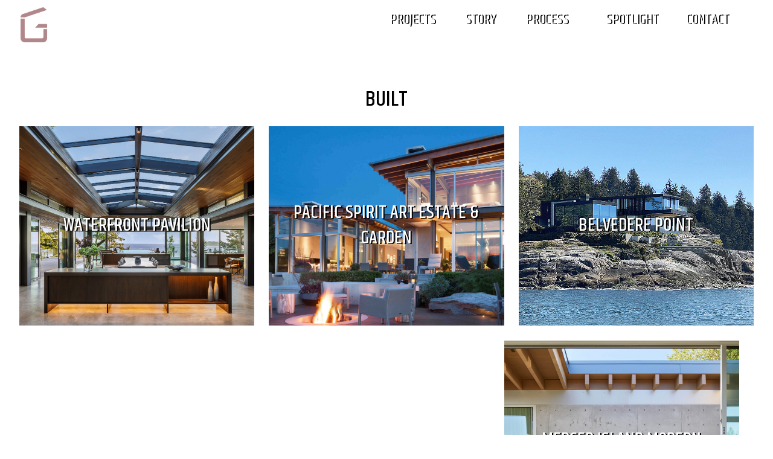

--- FILE ---
content_type: text/html; charset=UTF-8
request_url: https://www.garretcordwerner.com/project-category/built/
body_size: 70643
content:
<!DOCTYPE html>
<html lang="en"><head>
    <meta charset="UTF-8">
    <meta http-equiv="X-UA-Compatible" content="text/html">
    <meta name="viewport" content="width=device-width, initial-scale=1">
	<meta name="p:domain_verify" content="98d108ebc484f9b6ca4306bb0f838625"/>
	<meta name="pinterest" content="nopin" />
    <meta property="og:image" content="https://www.garretcordwerner.com/wp-content/themes/garret2021/images/02-Press.jpg" />
    <meta name="thumbnail" content="https://www.garretcordwerner.com/wp-content/themes/garret2021/images/02-Press.jpg" />
	<meta name="google-site-verification" content="M14wOZJZFoCtGOFmyFWs4WEZmWKGoBWuMFhqorST3aQ" />
	
	<link rel="shortcut icon" href="https://www.garretcordwerner.com/wp-content/themes/garret2021/images/favicon.png">
	<link rel="preconnect" href="https://fonts.gstatic.com">
<!--<link href="https://fonts.googleapis.com/css2?family=Khand:wght@300;400;500;600;700&display=swap" rel="stylesheet"> -->
    <link rel="stylesheet" type="text/css" href="https://www.garretcordwerner.com/wp-content/themes/garret2021/style.css" />
    <link rel="stylesheet" type="text/css" href="https://www.garretcordwerner.com/wp-content/themes/garret2021/css/font-awesome.min.css" />
    <link rel="stylesheet" type="text/css" href="https://www.garretcordwerner.com/wp-content/themes/garret2021/css/bootstrap.min.css"> 
	<link rel="stylesheet" type="text/css" href="https://www.garretcordwerner.com/wp-content/themes/garret2021/css/style.css">  
    <!--<link rel="stylesheet" type="text/css" href="https://www.garretcordwerner.com/wp-content/themes/garret2021/css/animate.css"> -->
	<link rel="stylesheet" href="https://cdnjs.cloudflare.com/ajax/libs/animate.css/4.1.1/animate.min.css" />		
		
    <link rel="stylesheet" type="text/css" href="https://www.garretcordwerner.com/wp-content/themes/garret2021/css/hover-min.css">
    <link rel="stylesheet" type="text/css" href="https://www.garretcordwerner.com/wp-content/themes/garret2021/css/set2.css">
    <link rel="stylesheet" type="text/css" href="https://www.garretcordwerner.com/wp-content/themes/garret2021/js/flexslider.css" />
	<link rel="stylesheet" type="text/css" href="https://www.garretcordwerner.com/wp-content/themes/garret2021/css/owl.carousel.min.css" />
	<!-- <link rel="stylesheet" href="https://unpkg.com/swiper@7/swiper-bundle.min.css"/> -->
	<link rel="stylesheet" href="	https://cdnjs.cloudflare.com/ajax/libs/Swiper/7.4.1/swiper-bundle.min.css
"/>
	
    <script  src="https://www.garretcordwerner.com/wp-content/themes/garret2021/js/jquery-1.10.2.js"></script>
    <script  src="https://www.garretcordwerner.com/wp-content/themes/garret2021/js/jquery.flexslider.js"></script>
    <script  src="https://www.garretcordwerner.com/wp-content/themes/garret2021/js/bootstrap.min.js"></script>
    <script  src="https://www.garretcordwerner.com/wp-content/themes/garret2021/js/WOW.js"></script>
    <script  src="https://www.garretcordwerner.com/wp-content/themes/garret2021/js/ios-orientationchange-fix.js"></script>
	<!--<script  src="https://www.garretcordwerner.com/wp-content/themes/garret2021/js/bigSlide.js"></script>-->
	<script  src="https://www.garretcordwerner.com/wp-content/themes/garret2021/js/owl.carousel.js"></script>
	    <script  src="https://www.garretcordwerner.com/wp-content/themes/garret2021/js/custom.js"></script>
	    <script>new WOW().init(); </script>
	<script>
	function openNav() {
	  document.getElementById("myNav").style.height = "100%";
	}
	
	function closeNav() {
	  document.getElementById("myNav").style.height = "0%";
	}
	</script>

<!-- Google Tag Manager -->
<script>(function(w,d,s,l,i){w[l]=w[l]||[];w[l].push({'gtm.start':
new Date().getTime(),event:'gtm.js'});var f=d.getElementsByTagName(s)[0],
j=d.createElement(s),dl=l!='dataLayer'?'&l='+l:'';j.async=true;j.src=
'https://www.googletagmanager.com/gtm.js?id='+i+dl;f.parentNode.insertBefore(j,f);
})(window,document,'script','dataLayer','GTM-PG4L59V');</script>
<!-- End Google Tag Manager -->

<!-- Global site tag (gtag.js) - Google Ads: 1056579007 --> 
<script async src="https://www.googletagmanager.com/gtag/js?id=AW-1056579007"></script> <script> window.dataLayer = window.dataLayer || []; function gtag(){dataLayer.push(arguments);} gtag('js', new Date()); gtag('config', 'AW-1056579007'); </script> 


<script>
jQuery(document).ready(function(){
    jQuery('video').bind('contextmenu',function() { return false; });
});
</script>	

<script type="text/javascript">
(function(c,l,a,r,i,t,y){
c[a]=c[a]||function(){(c[a].q=c[a].q||[]).push(arguments)};
t=l.createElement(r);t.async=1;t.src="https://www.clarity.ms/tag/"+i;
y=l.getElementsByTagName(r)[0];y.parentNode.insertBefore(t,y);
})(window, document, "clarity", "script", "qm4lvwy81c");
</script>


	<style>img:is([sizes="auto" i], [sizes^="auto," i]) { contain-intrinsic-size: 3000px 1500px }</style>
	
		<!-- All in One SEO Pro 4.7.9 - aioseo.com -->
		<title>BUILT | Garret Cord Werner Architects &amp; Interior Designers</title>
	<meta name="description" content="Completed projects that embody our inside-out approach—seamlessly melding architecture, interiors, and landscape into living spaces intimately connected to nature." />
	<meta name="robots" content="max-image-preview:large" />
	<meta name="google-site-verification" content="M14wOZJZFoCtGOFmyFWs4WEZmWKGoBWuMFhqorST3aQ" />
	<link rel="canonical" href="https://www.garretcordwerner.com/project-category/built/" />
	<link rel="next" href="https://www.garretcordwerner.com/project-category/built/page/2/" />
	<meta name="generator" content="All in One SEO Pro (AIOSEO) 4.7.9" />
		<meta property="og:locale" content="en_US" />
		<meta property="og:site_name" content="Garret Cord Werner Architects &amp; Interior Designers" />
		<meta property="og:type" content="article" />
		<meta property="og:title" content="BUILT | Garret Cord Werner Architects &amp; Interior Designers" />
		<meta property="og:description" content="Completed projects that embody our inside-out approach—seamlessly melding architecture, interiors, and landscape into living spaces intimately connected to nature." />
		<meta property="og:url" content="https://www.garretcordwerner.com/project-category/built/" />
		<meta name="twitter:card" content="summary" />
		<meta name="twitter:title" content="BUILT | Garret Cord Werner Architects &amp; Interior Designers" />
		<meta name="twitter:description" content="Completed projects that embody our inside-out approach—seamlessly melding architecture, interiors, and landscape into living spaces intimately connected to nature." />
		<script type="application/ld+json" class="aioseo-schema">
			{"@context":"https:\/\/schema.org","@graph":[{"@type":"BreadcrumbList","@id":"https:\/\/www.garretcordwerner.com\/project-category\/built\/#breadcrumblist","itemListElement":[{"@type":"ListItem","@id":"https:\/\/www.garretcordwerner.com\/#listItem","position":1,"name":"Home","item":"https:\/\/www.garretcordwerner.com\/","nextItem":{"@type":"ListItem","@id":"https:\/\/www.garretcordwerner.com\/project-category\/built\/#listItem","name":"BUILT"}},{"@type":"ListItem","@id":"https:\/\/www.garretcordwerner.com\/project-category\/built\/#listItem","position":2,"name":"BUILT","previousItem":{"@type":"ListItem","@id":"https:\/\/www.garretcordwerner.com\/#listItem","name":"Home"}}]},{"@type":"CollectionPage","@id":"https:\/\/www.garretcordwerner.com\/project-category\/built\/#collectionpage","url":"https:\/\/www.garretcordwerner.com\/project-category\/built\/","name":"BUILT | Garret Cord Werner Architects & Interior Designers","description":"Completed projects that embody our inside-out approach\u2014seamlessly melding architecture, interiors, and landscape into living spaces intimately connected to nature.","inLanguage":"en-US","isPartOf":{"@id":"https:\/\/www.garretcordwerner.com\/#website"},"breadcrumb":{"@id":"https:\/\/www.garretcordwerner.com\/project-category\/built\/#breadcrumblist"}},{"@type":"Organization","@id":"https:\/\/www.garretcordwerner.com\/#organization","name":"Garret Cord Werner Architects &amp; Interior Designers","url":"https:\/\/www.garretcordwerner.com\/","telephone":"+18004781956","foundingDate":"2003-01-01","numberOfEmployees":{"@type":"QuantitativeValue","value":12},"logo":{"@type":"ImageObject","url":"https:\/\/www.garretcordwerner.com\/wp-content\/uploads\/2025\/02\/GCW-Color-logo_Op-1-scaled.jpg","@id":"https:\/\/www.garretcordwerner.com\/project-category\/built\/#organizationLogo","width":1673,"height":2560,"caption":"Garret Cord Werner Architects & Interior Designers Logo"},"image":{"@id":"https:\/\/www.garretcordwerner.com\/project-category\/built\/#organizationLogo"},"sameAs":["https:\/\/www.instagram.com\/garretcordwernerdesign\/"]},{"@type":"WebSite","@id":"https:\/\/www.garretcordwerner.com\/#website","url":"https:\/\/www.garretcordwerner.com\/","name":"Garret Cord Werner Architects &amp; Interior Designers","alternateName":"Garret Cord Werner, LLC.","inLanguage":"en-US","publisher":{"@id":"https:\/\/www.garretcordwerner.com\/#organization"}}]}
		</script>
		<!-- All in One SEO Pro -->

<link rel='dns-prefetch' href='//www.garretcordwerner.com' />
<link rel="alternate" type="application/rss+xml" title="Garret Cord Werner Architects &amp; Interior Designers &raquo; BUILT Projects Categories Feed" href="https://www.garretcordwerner.com/project-category/built/feed/" />
<link rel='stylesheet' id='wp-block-library-css' href='https://www.garretcordwerner.com/wp-includes/css/dist/block-library/style.min.css?ver=6.7.2' type='text/css' media='all' />
<style id='classic-theme-styles-inline-css' type='text/css'>
/*! This file is auto-generated */
.wp-block-button__link{color:#fff;background-color:#32373c;border-radius:9999px;box-shadow:none;text-decoration:none;padding:calc(.667em + 2px) calc(1.333em + 2px);font-size:1.125em}.wp-block-file__button{background:#32373c;color:#fff;text-decoration:none}
</style>
<style id='global-styles-inline-css' type='text/css'>
:root{--wp--preset--aspect-ratio--square: 1;--wp--preset--aspect-ratio--4-3: 4/3;--wp--preset--aspect-ratio--3-4: 3/4;--wp--preset--aspect-ratio--3-2: 3/2;--wp--preset--aspect-ratio--2-3: 2/3;--wp--preset--aspect-ratio--16-9: 16/9;--wp--preset--aspect-ratio--9-16: 9/16;--wp--preset--color--black: #000000;--wp--preset--color--cyan-bluish-gray: #abb8c3;--wp--preset--color--white: #ffffff;--wp--preset--color--pale-pink: #f78da7;--wp--preset--color--vivid-red: #cf2e2e;--wp--preset--color--luminous-vivid-orange: #ff6900;--wp--preset--color--luminous-vivid-amber: #fcb900;--wp--preset--color--light-green-cyan: #7bdcb5;--wp--preset--color--vivid-green-cyan: #00d084;--wp--preset--color--pale-cyan-blue: #8ed1fc;--wp--preset--color--vivid-cyan-blue: #0693e3;--wp--preset--color--vivid-purple: #9b51e0;--wp--preset--gradient--vivid-cyan-blue-to-vivid-purple: linear-gradient(135deg,rgba(6,147,227,1) 0%,rgb(155,81,224) 100%);--wp--preset--gradient--light-green-cyan-to-vivid-green-cyan: linear-gradient(135deg,rgb(122,220,180) 0%,rgb(0,208,130) 100%);--wp--preset--gradient--luminous-vivid-amber-to-luminous-vivid-orange: linear-gradient(135deg,rgba(252,185,0,1) 0%,rgba(255,105,0,1) 100%);--wp--preset--gradient--luminous-vivid-orange-to-vivid-red: linear-gradient(135deg,rgba(255,105,0,1) 0%,rgb(207,46,46) 100%);--wp--preset--gradient--very-light-gray-to-cyan-bluish-gray: linear-gradient(135deg,rgb(238,238,238) 0%,rgb(169,184,195) 100%);--wp--preset--gradient--cool-to-warm-spectrum: linear-gradient(135deg,rgb(74,234,220) 0%,rgb(151,120,209) 20%,rgb(207,42,186) 40%,rgb(238,44,130) 60%,rgb(251,105,98) 80%,rgb(254,248,76) 100%);--wp--preset--gradient--blush-light-purple: linear-gradient(135deg,rgb(255,206,236) 0%,rgb(152,150,240) 100%);--wp--preset--gradient--blush-bordeaux: linear-gradient(135deg,rgb(254,205,165) 0%,rgb(254,45,45) 50%,rgb(107,0,62) 100%);--wp--preset--gradient--luminous-dusk: linear-gradient(135deg,rgb(255,203,112) 0%,rgb(199,81,192) 50%,rgb(65,88,208) 100%);--wp--preset--gradient--pale-ocean: linear-gradient(135deg,rgb(255,245,203) 0%,rgb(182,227,212) 50%,rgb(51,167,181) 100%);--wp--preset--gradient--electric-grass: linear-gradient(135deg,rgb(202,248,128) 0%,rgb(113,206,126) 100%);--wp--preset--gradient--midnight: linear-gradient(135deg,rgb(2,3,129) 0%,rgb(40,116,252) 100%);--wp--preset--font-size--small: 13px;--wp--preset--font-size--medium: 20px;--wp--preset--font-size--large: 36px;--wp--preset--font-size--x-large: 42px;--wp--preset--spacing--20: 0.44rem;--wp--preset--spacing--30: 0.67rem;--wp--preset--spacing--40: 1rem;--wp--preset--spacing--50: 1.5rem;--wp--preset--spacing--60: 2.25rem;--wp--preset--spacing--70: 3.38rem;--wp--preset--spacing--80: 5.06rem;--wp--preset--shadow--natural: 6px 6px 9px rgba(0, 0, 0, 0.2);--wp--preset--shadow--deep: 12px 12px 50px rgba(0, 0, 0, 0.4);--wp--preset--shadow--sharp: 6px 6px 0px rgba(0, 0, 0, 0.2);--wp--preset--shadow--outlined: 6px 6px 0px -3px rgba(255, 255, 255, 1), 6px 6px rgba(0, 0, 0, 1);--wp--preset--shadow--crisp: 6px 6px 0px rgba(0, 0, 0, 1);}:where(.is-layout-flex){gap: 0.5em;}:where(.is-layout-grid){gap: 0.5em;}body .is-layout-flex{display: flex;}.is-layout-flex{flex-wrap: wrap;align-items: center;}.is-layout-flex > :is(*, div){margin: 0;}body .is-layout-grid{display: grid;}.is-layout-grid > :is(*, div){margin: 0;}:where(.wp-block-columns.is-layout-flex){gap: 2em;}:where(.wp-block-columns.is-layout-grid){gap: 2em;}:where(.wp-block-post-template.is-layout-flex){gap: 1.25em;}:where(.wp-block-post-template.is-layout-grid){gap: 1.25em;}.has-black-color{color: var(--wp--preset--color--black) !important;}.has-cyan-bluish-gray-color{color: var(--wp--preset--color--cyan-bluish-gray) !important;}.has-white-color{color: var(--wp--preset--color--white) !important;}.has-pale-pink-color{color: var(--wp--preset--color--pale-pink) !important;}.has-vivid-red-color{color: var(--wp--preset--color--vivid-red) !important;}.has-luminous-vivid-orange-color{color: var(--wp--preset--color--luminous-vivid-orange) !important;}.has-luminous-vivid-amber-color{color: var(--wp--preset--color--luminous-vivid-amber) !important;}.has-light-green-cyan-color{color: var(--wp--preset--color--light-green-cyan) !important;}.has-vivid-green-cyan-color{color: var(--wp--preset--color--vivid-green-cyan) !important;}.has-pale-cyan-blue-color{color: var(--wp--preset--color--pale-cyan-blue) !important;}.has-vivid-cyan-blue-color{color: var(--wp--preset--color--vivid-cyan-blue) !important;}.has-vivid-purple-color{color: var(--wp--preset--color--vivid-purple) !important;}.has-black-background-color{background-color: var(--wp--preset--color--black) !important;}.has-cyan-bluish-gray-background-color{background-color: var(--wp--preset--color--cyan-bluish-gray) !important;}.has-white-background-color{background-color: var(--wp--preset--color--white) !important;}.has-pale-pink-background-color{background-color: var(--wp--preset--color--pale-pink) !important;}.has-vivid-red-background-color{background-color: var(--wp--preset--color--vivid-red) !important;}.has-luminous-vivid-orange-background-color{background-color: var(--wp--preset--color--luminous-vivid-orange) !important;}.has-luminous-vivid-amber-background-color{background-color: var(--wp--preset--color--luminous-vivid-amber) !important;}.has-light-green-cyan-background-color{background-color: var(--wp--preset--color--light-green-cyan) !important;}.has-vivid-green-cyan-background-color{background-color: var(--wp--preset--color--vivid-green-cyan) !important;}.has-pale-cyan-blue-background-color{background-color: var(--wp--preset--color--pale-cyan-blue) !important;}.has-vivid-cyan-blue-background-color{background-color: var(--wp--preset--color--vivid-cyan-blue) !important;}.has-vivid-purple-background-color{background-color: var(--wp--preset--color--vivid-purple) !important;}.has-black-border-color{border-color: var(--wp--preset--color--black) !important;}.has-cyan-bluish-gray-border-color{border-color: var(--wp--preset--color--cyan-bluish-gray) !important;}.has-white-border-color{border-color: var(--wp--preset--color--white) !important;}.has-pale-pink-border-color{border-color: var(--wp--preset--color--pale-pink) !important;}.has-vivid-red-border-color{border-color: var(--wp--preset--color--vivid-red) !important;}.has-luminous-vivid-orange-border-color{border-color: var(--wp--preset--color--luminous-vivid-orange) !important;}.has-luminous-vivid-amber-border-color{border-color: var(--wp--preset--color--luminous-vivid-amber) !important;}.has-light-green-cyan-border-color{border-color: var(--wp--preset--color--light-green-cyan) !important;}.has-vivid-green-cyan-border-color{border-color: var(--wp--preset--color--vivid-green-cyan) !important;}.has-pale-cyan-blue-border-color{border-color: var(--wp--preset--color--pale-cyan-blue) !important;}.has-vivid-cyan-blue-border-color{border-color: var(--wp--preset--color--vivid-cyan-blue) !important;}.has-vivid-purple-border-color{border-color: var(--wp--preset--color--vivid-purple) !important;}.has-vivid-cyan-blue-to-vivid-purple-gradient-background{background: var(--wp--preset--gradient--vivid-cyan-blue-to-vivid-purple) !important;}.has-light-green-cyan-to-vivid-green-cyan-gradient-background{background: var(--wp--preset--gradient--light-green-cyan-to-vivid-green-cyan) !important;}.has-luminous-vivid-amber-to-luminous-vivid-orange-gradient-background{background: var(--wp--preset--gradient--luminous-vivid-amber-to-luminous-vivid-orange) !important;}.has-luminous-vivid-orange-to-vivid-red-gradient-background{background: var(--wp--preset--gradient--luminous-vivid-orange-to-vivid-red) !important;}.has-very-light-gray-to-cyan-bluish-gray-gradient-background{background: var(--wp--preset--gradient--very-light-gray-to-cyan-bluish-gray) !important;}.has-cool-to-warm-spectrum-gradient-background{background: var(--wp--preset--gradient--cool-to-warm-spectrum) !important;}.has-blush-light-purple-gradient-background{background: var(--wp--preset--gradient--blush-light-purple) !important;}.has-blush-bordeaux-gradient-background{background: var(--wp--preset--gradient--blush-bordeaux) !important;}.has-luminous-dusk-gradient-background{background: var(--wp--preset--gradient--luminous-dusk) !important;}.has-pale-ocean-gradient-background{background: var(--wp--preset--gradient--pale-ocean) !important;}.has-electric-grass-gradient-background{background: var(--wp--preset--gradient--electric-grass) !important;}.has-midnight-gradient-background{background: var(--wp--preset--gradient--midnight) !important;}.has-small-font-size{font-size: var(--wp--preset--font-size--small) !important;}.has-medium-font-size{font-size: var(--wp--preset--font-size--medium) !important;}.has-large-font-size{font-size: var(--wp--preset--font-size--large) !important;}.has-x-large-font-size{font-size: var(--wp--preset--font-size--x-large) !important;}
:where(.wp-block-post-template.is-layout-flex){gap: 1.25em;}:where(.wp-block-post-template.is-layout-grid){gap: 1.25em;}
:where(.wp-block-columns.is-layout-flex){gap: 2em;}:where(.wp-block-columns.is-layout-grid){gap: 2em;}
:root :where(.wp-block-pullquote){font-size: 1.5em;line-height: 1.6;}
</style>
<link rel='stylesheet' id='contact-form-7-css' href='https://www.garretcordwerner.com/wp-content/plugins/contact-form-7/includes/css/styles.css?ver=6.0.4' type='text/css' media='all' />
<link rel='stylesheet' id='bg-shce-genericons-css' href='https://www.garretcordwerner.com/wp-content/plugins/show-hidecollapse-expand/assets/css/genericons/genericons.css?ver=6.7.2' type='text/css' media='all' />
<link rel='stylesheet' id='bg-show-hide-css' href='https://www.garretcordwerner.com/wp-content/plugins/show-hidecollapse-expand/assets/css/bg-show-hide.css?ver=6.7.2' type='text/css' media='all' />
<script type="text/javascript" src="https://www.garretcordwerner.com/wp-includes/js/jquery/jquery.min.js?ver=3.7.1" id="jquery-core-js"></script>
<script type="text/javascript" src="https://www.garretcordwerner.com/wp-includes/js/jquery/jquery-migrate.min.js?ver=3.4.1" id="jquery-migrate-js"></script>
<script type="text/javascript" id="3d-flip-book-client-locale-loader-js-extra">
/* <![CDATA[ */
var FB3D_CLIENT_LOCALE = {"ajaxurl":"https:\/\/www.garretcordwerner.com\/wp-admin\/admin-ajax.php","dictionary":{"Table of contents":"Table of contents","Close":"Close","Bookmarks":"Bookmarks","Thumbnails":"Thumbnails","Search":"Search","Share":"Share","Facebook":"Facebook","Twitter":"Twitter","Email":"Email","Play":"Play","Previous page":"Previous page","Next page":"Next page","Zoom in":"Zoom in","Zoom out":"Zoom out","Fit view":"Fit view","Auto play":"Auto play","Full screen":"Full screen","More":"More","Smart pan":"Smart pan","Single page":"Single page","Sounds":"Sounds","Stats":"Stats","Print":"Print","Download":"Download","Goto first page":"Goto first page","Goto last page":"Goto last page"},"images":"https:\/\/www.garretcordwerner.com\/wp-content\/plugins\/interactive-3d-flipbook-powered-physics-engine\/assets\/images\/","jsData":{"urls":[],"posts":{"ids_mis":[],"ids":[]},"pages":[],"firstPages":[],"bookCtrlProps":[],"bookTemplates":[]},"key":"3d-flip-book","pdfJS":{"pdfJsLib":"https:\/\/www.garretcordwerner.com\/wp-content\/plugins\/interactive-3d-flipbook-powered-physics-engine\/assets\/js\/pdf.min.js?ver=4.3.136","pdfJsWorker":"https:\/\/www.garretcordwerner.com\/wp-content\/plugins\/interactive-3d-flipbook-powered-physics-engine\/assets\/js\/pdf.worker.js?ver=4.3.136","stablePdfJsLib":"https:\/\/www.garretcordwerner.com\/wp-content\/plugins\/interactive-3d-flipbook-powered-physics-engine\/assets\/js\/stable\/pdf.min.js?ver=2.5.207","stablePdfJsWorker":"https:\/\/www.garretcordwerner.com\/wp-content\/plugins\/interactive-3d-flipbook-powered-physics-engine\/assets\/js\/stable\/pdf.worker.js?ver=2.5.207","pdfJsCMapUrl":"https:\/\/www.garretcordwerner.com\/wp-content\/plugins\/interactive-3d-flipbook-powered-physics-engine\/assets\/cmaps\/"},"cacheurl":"https:\/\/www.garretcordwerner.com\/wp-content\/uploads\/3d-flip-book\/cache\/","pluginsurl":"https:\/\/www.garretcordwerner.com\/wp-content\/plugins\/","pluginurl":"https:\/\/www.garretcordwerner.com\/wp-content\/plugins\/interactive-3d-flipbook-powered-physics-engine\/","thumbnailSize":{"width":"150","height":"150"},"version":"1.16.15"};
/* ]]> */
</script>
<script type="text/javascript" src="https://www.garretcordwerner.com/wp-content/plugins/interactive-3d-flipbook-powered-physics-engine/assets/js/client-locale-loader.js?ver=1.16.15" id="3d-flip-book-client-locale-loader-js" async="async" data-wp-strategy="async"></script>
<link rel="https://api.w.org/" href="https://www.garretcordwerner.com/wp-json/" /><link rel="EditURI" type="application/rsd+xml" title="RSD" href="https://www.garretcordwerner.com/xmlrpc.php?rsd" />
<meta name="generator" content="WordPress 6.7.2" />
<link rel="icon" href="https://www.garretcordwerner.com/wp-content/uploads/2025/02/cropped-GCW-Color-logo_Op-1-scaled-1-32x32.jpg" sizes="32x32" />
<link rel="icon" href="https://www.garretcordwerner.com/wp-content/uploads/2025/02/cropped-GCW-Color-logo_Op-1-scaled-1-192x192.jpg" sizes="192x192" />
<link rel="apple-touch-icon" href="https://www.garretcordwerner.com/wp-content/uploads/2025/02/cropped-GCW-Color-logo_Op-1-scaled-1-180x180.jpg" />
<meta name="msapplication-TileImage" content="https://www.garretcordwerner.com/wp-content/uploads/2025/02/cropped-GCW-Color-logo_Op-1-scaled-1-270x270.jpg" />
		<style type="text/css" id="wp-custom-css">
			/* SERVICE CONTAINER */
.service-container {
  display: flex !important;
  flex-wrap: wrap !important;
  align-items: center;
  margin: 0 0 15px 0; 
}

/* SERVICE IMAGE */
.service-container img {
  width: 100% !important;
  max-width: 600px !important !important;
  max-height: 338px !important !important;
  height: auto !important;
  object-fit: cover !important; 
  margin: 0;         /* No extra margin around image */
}

/* SERVICE TEXT CONTAINER */
.service-container .service-text {
  flex: 1 1 200px;
  padding-left: 20px !important;
  margin: 0;
}

/* PARAGRAPHS IN SERVICE TEXT */
.service-container .service-text p {
  margin: 5px 0;
  line-height: 1.4 !important !important;
}

/* OPTIONAL: Add spacing above Learn More link */
.service-container .service-text a {
  display: inline-block !important;
  margin-top: 5px !important;
}

/* HEADINGS: Slight margin for readability */
.service-container .service-text h3 {
  margin: 10px 0 5px 0;
}

/* MOBILE ADJUSTMENTS */
@media (max-width: 768px) {
  .service-container {
    flex-direction: column !important !important;
    text-align: center;
    margin-bottom: 10px !important; /* Small separation between stacked items */
  }

  .service-container .service-text {
    padding-left: 0 !important;
    margin-top: 5px !important;  /* Tiny space between image and text */
  }

  .service-container .service-text h3 {
    margin: 10px 0 5px 0;
  }

  .service-container .service-text p {
    margin: 5px 0;
  }
}

/* NEW: EXTRA 50PX TOP & BOTTOM PADDING ON DESKTOP */
@media (min-width: 769px) {
  .service-container {
    padding-top: 50px !important !important;
    padding-bottom: 50px !important;
  }
}


/* Ensure spacing after paragraph elements */
p + * {
    margin-top: 5em !important !important; /* Doubled spacing after paragraphs */
} /* Doubled spacing after paragraphs */
} /* Increased spacing after paragraphs */
} {
    margin-top: 1.5em !important;
}

/* Proper spacing after heading tags before lists */
h1, h5, h6 {
    /* Default heading styles */
}

h2, h3, h4 {
    padding-top: 50px !important;
    margin-top: 7.5em !important !important; /* Tripled spacing before headings */ /* Tripled spacing before headings */ /* Increased spacing before headings */
    margin-bottom: 0.75em !important; /* Adds spacing before the list */
}


/* Proper indentation for nested lists */
ul ul, ol ul, ul ol, ol ol {
    margin-top: 0.5em !important;
    margin-bottom: 0.5em !important;
    padding-left: 1.5em !important; /* Nested indentation */
}

/* Indentation for list items */
li {
    margin-bottom: 0.5em !important; /* Adds spacing between list items */
}

/* Ensure consistency for ordered lists */
ol {
    margin-top: 0.5em !important;
    margin-bottom: 1.5em !important;
    padding-left: 1.5em !important; /* Matches unordered lists */
}

/* Fine-tuned typography for readability */
body {
    font-size: 16px !important; /* Adjust based on your design */
    font-family: Arial, sans-serif;
    line-height: 1.6 !important !important;
}
		</style>
		</head>

<body class="archive tax-project-category term-built term-17" oncontextmenu="return false;">	
	<!--<div id="menuT" class="mobile-nav" role="navigation">
			</div>-->

<!-- Google Tag Manager (noscript) -->
<noscript><iframe src="https://www.googletagmanager.com/ns.html?id=GTM-PG4L59V"
height="0" width="0" style="display:none;visibility:hidden"></iframe></noscript>
<!-- End Google Tag Manager (noscript) -->

	<div id="myNav" class="overlay">
	  <a class="logo" href="https://www.garretcordwerner.com"><noscript><img class="logo-deep-red" src="https://www.garretcordwerner.com/wp-content/themes/garret2021/images/logo-deep-red.png" alt="Garret Cord Werner"></noscript><img class="lazyload logo-deep-red" src='data:image/svg+xml,%3Csvg%20xmlns=%22http://www.w3.org/2000/svg%22%20viewBox=%220%200%20210%20140%22%3E%3C/svg%3E' data-src="https://www.garretcordwerner.com/wp-content/themes/garret2021/images/logo-deep-red.png" alt="Garret Cord Werner"></a>
	  <a href="javascript:void(0)" class="closebtn" onclick="closeNav()">&times;</a>
	  <div class="overlay-content">
		<ul id="menu-main-menu" class="nav"><li id="menu-item-6332" class="menu-item menu-item-type-custom menu-item-object-custom menu-item-has-children menu-item-6332"><a href="#">Projects</a>
<ul class="sub-menu">
	<li id="menu-item-6345" class="menu-item menu-item-type-post_type menu-item-object-page menu-item-6345"><a href="https://www.garretcordwerner.com/projects/">All</a></li>
	<li id="menu-item-6325" class="menu-item menu-item-type-post_type menu-item-object-page menu-item-6325"><a href="https://www.garretcordwerner.com/built/">Built</a></li>
	<li id="menu-item-6324" class="menu-item menu-item-type-post_type menu-item-object-page menu-item-6324"><a href="https://www.garretcordwerner.com/on-going/">On Going</a></li>
</ul>
</li>
<li id="menu-item-26" class="menu-item menu-item-type-post_type menu-item-object-page menu-item-26"><a href="https://www.garretcordwerner.com/story/">Story</a></li>
<li id="menu-item-6334" class="menu-item menu-item-type-custom menu-item-object-custom menu-item-has-children menu-item-6334"><a href="#">Services</a>
<ul class="sub-menu">
	<li id="menu-item-6338" class="menu-item menu-item-type-custom menu-item-object-custom menu-item-6338"><a href="#">DESIGN-BUILD PROCESS</a></li>
	<li id="menu-item-6339" class="menu-item menu-item-type-custom menu-item-object-custom menu-item-6339"><a href="#">RESIDENTIAL ARCHITECTURE</a></li>
	<li id="menu-item-6341" class="menu-item menu-item-type-custom menu-item-object-custom menu-item-6341"><a href="#">Interior Design</a></li>
	<li id="menu-item-6342" class="menu-item menu-item-type-custom menu-item-object-custom menu-item-6342"><a href="#">Landscape Architecture</a></li>
	<li id="menu-item-6350" class="menu-item menu-item-type-post_type menu-item-object-page menu-item-6350"><a href="https://www.garretcordwerner.com/?page_id=6348">Sustainable Design</a></li>
	<li id="menu-item-6340" class="menu-item menu-item-type-custom menu-item-object-custom menu-item-6340"><a href="#">CLIMATE-RESILIENT DESIGN</a></li>
</ul>
</li>
<li id="menu-item-6406" class="menu-item menu-item-type-post_type menu-item-object-page menu-item-6406"><a href="https://www.garretcordwerner.com/process/">Process</a></li>
<li id="menu-item-6331" class="menu-item menu-item-type-custom menu-item-object-custom menu-item-has-children menu-item-6331"><a href="#">Spotlight</a>
<ul class="sub-menu">
	<li id="menu-item-6330" class="menu-item menu-item-type-post_type menu-item-object-page menu-item-6330"><a href="https://www.garretcordwerner.com/press/">Press</a></li>
	<li id="menu-item-6329" class="menu-item menu-item-type-post_type menu-item-object-page menu-item-6329"><a href="https://www.garretcordwerner.com/awards/">Awards</a></li>
	<li id="menu-item-6322" class="menu-item menu-item-type-post_type menu-item-object-page menu-item-6322"><a href="https://www.garretcordwerner.com/blog/">Local Insights</a></li>
</ul>
</li>
<li id="menu-item-23" class="menu-item menu-item-type-post_type menu-item-object-page menu-item-23"><a href="https://www.garretcordwerner.com/contact/">Contact</a></li>
</ul>	  </div>
	</div>
	<!--======Start Wraper=======-->
    <div class="wraper">
	<!--======Start Header Section=======-->
		<div class="section header-section " id="myHeader">
		   <div class="header">
		   		
				<a class="logo" href="https://www.garretcordwerner.com"><svg version="1.1" id="Layer_1" xmlns="http://www.w3.org/2000/svg" xmlns:xlink="http://www.w3.org/1999/xlink" x="0px" y="0px"
	 width="60px" height="70px" viewBox="0 0 2500 3000" enable-background="new 0 0 2500 3000" xml:space="preserve">
<image overflow="visible" width="2500" height="3000" xlink:href="[data-uri]
bWFnZVJlYWR5ccllPAAAA/lpVFh0WE1MOmNvbS5hZG9iZS54bXAAAAAAADw/eHBhY2tldCBiZWdp
bj0i77u/IiBpZD0iVzVNME1wQ2VoaUh6cmVTek5UY3prYzlkIj8+IDx4OnhtcG1ldGEgeG1sbnM6
eD0iYWRvYmU6bnM6bWV0YS8iIHg6eG1wdGs9IkFkb2JlIFhNUCBDb3JlIDUuMy1jMDExIDY2LjE0
NTY2MSwgMjAxMi8wMi8wNi0xNDo1NjoyNyAgICAgICAgIj4gPHJkZjpSREYgeG1sbnM6cmRmPSJo
dHRwOi8vd3d3LnczLm9yZy8xOTk5LzAyLzIyLXJkZi1zeW50YXgtbnMjIj4gPHJkZjpEZXNjcmlw
dGlvbiByZGY6YWJvdXQ9IiIgeG1sbnM6eG1wTU09Imh0dHA6Ly9ucy5hZG9iZS5jb20veGFwLzEu
MC9tbS8iIHhtbG5zOnN0UmVmPSJodHRwOi8vbnMuYWRvYmUuY29tL3hhcC8xLjAvc1R5cGUvUmVz
b3VyY2VSZWYjIiB4bWxuczp4bXA9Imh0dHA6Ly9ucy5hZG9iZS5jb20veGFwLzEuMC8iIHhtbG5z
OmRjPSJodHRwOi8vcHVybC5vcmcvZGMvZWxlbWVudHMvMS4xLyIgeG1wTU06T3JpZ2luYWxEb2N1
bWVudElEPSJ1dWlkOjVEMjA4OTI0OTNCRkRCMTE5MTRBODU5MEQzMTUwOEM4IiB4bXBNTTpEb2N1
bWVudElEPSJ4bXAuZGlkOjk5Mzc1MDdBNjYyRTExRUI5MTAzRjcwRjgwM0EwRDIwIiB4bXBNTTpJ
bnN0YW5jZUlEPSJ4bXAuaWlkOjk5Mzc1MDc5NjYyRTExRUI5MTAzRjcwRjgwM0EwRDIwIiB4bXA6
Q3JlYXRvclRvb2w9IkFkb2JlIElsbHVzdHJhdG9yIENTNSI+IDx4bXBNTTpEZXJpdmVkRnJvbSBz
dFJlZjppbnN0YW5jZUlEPSJ1dWlkOjY4Zjc2ODVmLWUwOGUtNDQwMS05ZTdiLTU0ZTcxNmJlYzRh
MCIgc3RSZWY6ZG9jdW1lbnRJRD0ieG1wLmRpZDozNzVEOEJFMkQ1NUNFQjExQUVGNDlCQTI0NzM2
OEQwOSIvPiA8ZGM6dGl0bGU+IDxyZGY6QWx0PiA8cmRmOmxpIHhtbDpsYW5nPSJ4LWRlZmF1bHQi
PkdDVyBWZWN0b3IgbG9nb19Tb2xpZCBkZWVwIHJlZDwvcmRmOmxpPiA8L3JkZjpBbHQ+IDwvZGM6
dGl0bGU+IDwvcmRmOkRlc2NyaXB0aW9uPiA8L3JkZjpSREY+IDwveDp4bXBtZXRhPiA8P3hwYWNr
ZXQgZW5kPSJyIj8+ehrniQABIAhJREFUeNrs3Xlw33d95/HNIew6YbvY6e5mTAjdtgS6pSnQ0gPo
bAtDIdt2Jmm2w7ZbustAgVlgNhO6ByEsk9l2k7ZLOjSkjiU7tmPHh+z4iM/YlnzKR2z50PHT7ydb
kW3ZVqyf4198Kfr555/2I4oZSJPGh2T9fm89HjPv+X5myB/mZTP8oefENwwm/wwAAAAAAAAAAACq
3I0mAAAAAAAAAAAAIAJBHAAAAAAAAAAAACEI4gAAAAAAAAAAAAhBEAcAAAAAAAAAAEAIgjgAAAAA
AAAAAABCEMQBAAAAAAAAAAAQgiAOAAAAAAAAAACAEARxAAAAAAAAAAAAhCCIAwAAAAAAAAAAIARB
HAAAAAAAAAAAACEI4gAAAAAAAAAAAAhBEAcAAAAAAAAAAEAIgjgAAAAAAAAAAABCEMQBAAAAAAAA
AAAQgiAOAAAAAAAAAACAEARxAAAAAAAAAAAAhCCIAwAAAAAAAAAAIARBHAAAAAAAAAAAACEI4gAA
AAAAAAAAAAhBEAcAAAAAAAAAAEAIgjgAAAAAAAAAAABCEMQBAAAAAAAAAAAQgiAOAAAAAAAAAACA
EARxAAAAAAAAAAAAhCCIAwAAAAAAAAAAIARBHAAAAAAAAAAAACEI4gAAAAAAAAAAAAhBEAcAAAAA
AAAAAEAIgjgAAAAAAAAAAABCEMQBAAAAAAAAAAAQgiAOAAAAAAAAAACAEARxAAAAAAAAAAAAhCCI
AwAAAAAAAAAAIARBHAAAAAAAAAAAACEI4gAAAAAAAAAAAAhBEAcAAAAAAAAAAEAIgjgAAAAAAAAA
AABCEMQBAAAAAAAAAAAQgiAOAAAAAAAAAACAEARxAAAAAAAAAAAAhCCIAwAAAAAAAAAAIARBHAAA
AAAAAAAAACEI4gAAAAAAAAAAAAhBEAcAAAAAAAAAAEAIgjgAAAAAAAAAAABCEMQBAAAAAAAAAAAQ
giAOAAAAAAAAAACAEARxAAAAAAAAAAAAhCCIAwAAAAAAAAAAIARBHAAAAAAAAAAAACEI4gAAAAAA
AAAAAAhBEAcAAAAAAAAAAEAIgjgAAAAAAAAAAABCEMQBAAAAAAAAAAAQgiAOAAAAAAAAAACAEARx
AAAAAAAAAAAAhCCIAwAAAAAAAAAAIARBHAAAAAAAAAAAACEI4gAAAAAAAAAAAAhBEAcAAAAAAAAA
AEAIgjgAAAAAAAAAAABCEMQBAAAAAAAAAAAQgiAOAAAAAAAAAACAEARxAAAAAAAAAAAAhCCIAwAA
AAAAAAAAIARBHAAAAAAAAAAAACEI4gAAAAAAAAAAAAhBEAcAAAAAAAAAAEAIgjgAAAAAAAAAAABC
EMQBAAAAAAAAAAAQgiAOAAAAAAAAAACAEARxAAAAAAAAAAAAhCCIAwAAAAAAAAAAIARBHAAAAAAA
AAAAACEI4gAAAAAAAAAAAAhBEAcAAAAAAAAAAEAIgjgAAAAAAAAAAABCEMQBAAAAAAAAAAAQgiAO
AAAAAAAAAACAEARxAAAAAAAAAAAAhCCIAwAAAAAAAAAAIARBHAAAAAAAAAAAACEI4gAAAAAAAAAA
AAhBEAcAAAAAAAAAAEAIgjgAAAAAAAAAAABCEMQBAAAAAAAAAAAQgiAOAAAAAAAAAACAEARxAAAA
AAAAAAAAhCCIAwAAAAAAAAAAIARBHAAAAAAAAAAAACEI4gAAAAAAAAAAAAhBEAcAAAAAAAAAAEAI
gjgAAAAAAAAAAABCEMQBAAAAAAAAAAAQgiAOAAAAAAAAAACAEARxAAAAAAAAAAAAhCCIAwAAAAAA
AAAAIARBHAAAAAAAAAAAACEI4gAAAAAAAAAAAAhBEAcAAAAAAAAAAEAIgjgAAAAAAAAAAABCEMQB
AAAAAAAAAAAQgiAOAAAAAAAAAACAEARxAAAAAAAAAAAAhCCIAwAAAAAAAAAAIARBHAAAAAAAAAAA
ACEI4gAAAAAAAAAAAAhBEAcAAAAAAAAAAEAIgjgAAAAAAAAAAABCEMQBAAAAAAAAAAAQgiAOAAAA
AAAAAACAEARxAAAAAAAAAAAAhCCIAwAAAAAAAAAAIARBHAAAAAAAAAAAACEI4gAAAAAAAAAAAAhB
EAcAAAAAAAAAAEAIgjgAAAAAAAAAAABCEMQBAAAAAAAAAAAQgiAOAAAAAAAAAACAEARxAAAAAAAA
AAAAhCCIAwAAAAAAAAAAIARBHAAAAAAAAAAAACEI4gAAAAAAAAAAAAhBEAcAAAAAAAAAAEAIgjgA
AAAAAAAAAABCEMQBAAAAAAAAAAAQgiAOAAAAAAAAAACAEARxAAAAAAAAAAAAhCCIAwAAAAAAAAAA
IARBHAAAAAAAAAAAACEI4gAAAAAAAAAAAAhBEAcAAAAAAAAAAEAIgjgAAAAAAAAAAABCEMQBAAAA
AAAAAAAQgiAOAAAAAAAAAACAEARxAAAAAAAAAAAAhCCIAwAAAAAAAAAAIARBHAAAAAAAAAAAACEI
4gAAAAAAAAAAAAhBEAcAAAAAAAAAAEAIgjgAAAAAAAAAAABCEMQBAAAAAAAAAAAQgiAOAAAAAAAA
AACAEARxAAAAAAAAAAAAhCCIAwAAAAAAAAAAIARBHAAAAAAAAAAAACEI4gAAAAAAAAAAAAhBEAcA
AAAAAAAAAEAIgjgAAAAAAAAAAABCEMQBAAAAAAAAAAAQgiAOAAAAAAAAAACAEARxAAAAAAAAAAAA
hCCIAwAAAAAAAAAAIARBHAAAAAAAAAAAACEI4gAAAAAAAAAAAAhBEAcAAAAAAAAAAEAIgjgAAAAA
AAAAAABCEMQBAAAAAAAAAAAQgiAOAAAAAAAAAACAEARxAAAAAAAAAAAAhCCIAwAAAAAAAAAAIARB
HAAAAAAAAAAAACEI4gAAAAAAAAAAAAhBEAcAAAAAAAAAAEAIgjgAAAAAAAAAAABCEMQBAAAAAAAA
AAAQgiAOAAAAAAAAAACAEARxAAAAAAAAAAAAhCCIAwAAAAAAAAAAIARBHAAAAAAAAAAAACEI4gAA
AAAAAAAAAAhBEAcAAAAAAAAAAEAIgjgAAAAAAAAAAABCEMQBAAAAAAAAAAAQgiAOAAAAAAAAAACA
EARxAAAAAAAAAAAAhCCIAwAAAAAAAAAAIARBHAAAAAAAAAAAACEI4gAAAAAAAAAAAAhBEAcAAAAA
AAAAAEAIgjgAAAAAAAAAAABCEMQBAAAAAAAAAAAQgiAOAAAAAAAAAACAEARxAAAAAAAAAAAAhCCI
AwAAAAAAAAAAIARBHAAAAAAAAAAAACEI4gAAAAAAAAAAAAhBEAcAAAAAAAAAAEAIgjgAAAAAAAAA
AABCEMQBAAAAAAAAAAAQgiAOAAAAAAAAAACAEARxAAAAAAAAAAAAhCCIAwAAAAAAAAAAIARBHAAA
AAAAAAAAACEI4gAAAAAAAAAAAAhBEAcAAAAAAAAAAEAIgjgAAAAAAAAAAABCEMQBAAAAAAAAAAAQ
giAOAAAAAAAAAACAEARxAAAAAAAAAAAAhCCIAwAAAAAAAAAAIARBHAAAAAAAAAAAACEI4gAAAAAA
AAAAAAhBEAcAAAAAAAAAAEAIgjgAAAAAAAAAAABCEMQBAAAAAAAAAAAQgiAOAAAAAAAAAACAEARx
AAAAAAAAAAAAhCCIAwAAAAAAAAAAIARBHAAAAAAAAAAAACEI4gAAAAAAAAAAAAhBEAcAAAAAAAAA
AEAIgjgAAAAAAAAAAABCEMQBAAAAAAAAAAAQgiAOAAAAAAAAAACAEARxAAAAAAAAAAAAhCCIAwAA
AAAAAAAAIARBHAAAAAAAAAAAACEI4gAAAAAAAAAAAAhBEAcAAAAAAAAAAEAIgjgAAAAAAAAAAABC
EMQBAAAAAAAAAAAQgiAOAAAAAAAAAACAEARxAAAAAAAAAAAAhCCIAwAAAAAAAAAAIARBHAAAAAAA
AAAAACEI4gAAAAAAAAAAAAhBEAcAAAAAAAAAAEAIgjgAAAAAAAAAAABCEMQBAAAAAAAAAAAQgiAO
AAAAAAAAAACAEARxAAAAAAAAAAAAhCCIAwAAAAAAAAAAIARBHAAAAAAAAAAAACEI4gAAAAAAAAAA
AAhBEAcAAAAAAAAAAEAIgjgAAAAAAAAAAABCEMQBAAAAAAAAAAAQgiAOAAAAAAAAAACAEARxAAAA
AAAAAAAAhCCIAwAAAAAAAAAAIARBHAAAAAAAAAAAACEI4gAAAAAAAAAAAAhBEAcAAAAAAAAAAEAI
gjgAAAAAAAAAAABCEMQBAAAAAAAAAAAQgiAOAAAAAAAAAACAEARxAAAAAAAAAAAAhCCIAwAAAAAA
AAAAIARBHAAAAAAAAAAAACEI4gAAAAAAAAAAAAhBEAcAAAAAAAAAAEAIgjgAAAAAAACAKjdYLr+a
PnPSFawBAIxlNwwmZgAAAAAAAACoLqVi8Vx3c3N299LlmU0zZnYV+/t3fOdANvf22ybNT//xBywE
AIxFgjgAAAAAAACAKlEaKJ7u2rUru2vJ0o6ts5/tLvb3l1/3jxz98P33LftC3dT/k96ftxgAMNYI
4gAAAAAAAAAq2KUI7sXFSzJbZs3uLhWLb/Uz3v50i2oL+Y+m79+nG29FAGCsEMQBAAAAAAAAVJir
iOBeb+if3/TEscOnxk2YUJ/eP2tVAGAsEMQBAAAAAAAAVIBhiODeSNcf/81fvfDvPv+576X3fVYG
AKITxAEAAAAAAACMkhGK4F7vdM348Quf7O25P70fS3ez5QGAqARxAAAAAAAAANfRdYrgXu9iurW1
hfxQDLcg3e1+JwCAiARxAAAAAAAAACNslCK4N9L+jXVrmn76lz80M71/2+8MABCNIA4AAAAAAABg
BJSKxXPdzc3Z3UuXZzY+/XTXhdcGyhXySzs56Y47Fj7asucr6f0Nv1MAQCSCOAAAAAAAAIBh8qMR
3KYZM7uK/f3lCv2lXki3vLaQf2f6PpPuHX73AIAIBHEAAAAAAAAA1+DihQv9h/e3ZJuXPZ/ZOH3G
wf4zZy5W0S9/93cOZDNvv23SvPT+kN9NAKDaCeIAAAAAAAAArlC5VOo/tG9/tUZwr3fs/Z/8xLKv
LZj3v9P7S353AYBqJogDAAAAAAAAuAzlUmmgp609u2fFyo6GqXWd5wuFUqD/ev3pFtcW8r+avlPS
TfA7DgBUI0EcAAAAAAAAwJsoX7xY7Glt6wgawb2RzU8cO9w3bsKE+vR+jz8BAEC1EcQBAAAAAAAA
/IjBcrl4NJPJ7V2xKttYNy13+kRfcYxN8NL9j3x7ze987SvfTe//4E8EAFBNBHEAAAAAAADAmDdY
LpeOdXR07Fm+cqxGcK93Jl19bSF/b/r+dboaf0oAgGogiAMAAAAAAADGpKEI7nius3P/6jVDfx1q
9tSxYwNW+THldGufyvfecOPNNy9I78kmAQAqnSAOAAAAAAAAGDMGBwcvvnzgYG7vipUiuMuX+fry
pVvv+uhHnk7vT5gDAKhkgjgAAAAAAAAgtKEI7sTBrgMta9dmG56q7ejrPtRvlSv2ysTJkxc+1rbv
i+n9cLobTAIAVCJBHAAAAAAAABDO0M9B892HOvetXt0hghs2pXTLawv5f52+c9JNNAkAUGkEcQAA
AAAAAEAI34/gDh0+0PLC2lxj3bRMb67znFVGRPNjrXtbJ77znfPS+1fMAQBUEkEcAAAAAAAAUM0G
Tx458tK+VWsyIrjrqveuj35kydeXL/1mev9XcwAAlUIQBwAAAAAAAFSbwVd6el5qXdeQ3VA3LXOk
te2MSUbFa+mW1BbyH0jf2nS3mAQAGG2COAAAAAAAAKAqFHp7u1teWNvROLWuXQRXUbY+cfTQ8XG3
3LIgvd9nDgBgNAniAAAAAAAAgIo1FMG1NzTmGuumt3c373nVIhXr0L0PP7Tyngcf+Nv0/ow5AIDR
IogDAAAAAAAAKsqrL5840t7YmG2YWtcqgqsqZ9MtrC3k/336Pp6uxiQAwPUmiAMAAAAAAABG3VAE
l9mwMbd55qy2XNO2UxapWuV066f0HS/dVFNTn953mAQAuJ4EcQAAAAAAAMCoOHvy5LH2xo3ZjdOf
bhHBhdPx1XnPbv7FT31yWnr/jjkAgOtFEAcAAAAAAABcN0MRXGbjpuyWZ+a0tzduyFsktFO3Tpy4
8PGu3OfT+1vpbjQJADDSBHEAAAAAAADAiDpfKPR2bN6S2zh9RosIbswppVtZW8hPSt9n091mEgBg
JAniAAAAAAAAgGF3KYJrmjO3bd/qNScsMubtfXR/895J73rX3PT+NXMAACNFEAcAAAAAAAAMi/4z
Z/pyW5uyW2bNbt27ctXLFuF1Xv65X/+1Jf991fL/md5fMwcAMBIEcQAAAAAAAMBVuxTBbZ+3oH3X
kqXHLcJbGEi3pLaQ/4X0nZ7uVpMAAMNJEAcAAAAAAABckYFz517pbNqW3TZ/QdvOhc8dtQhXYdsT
Rw8dHnfLLfXp/W/NAQAMF0EcAAAAAAAA8JYuRXA7Fi5q31G/qGewXDYK1+rwPQ8+sOLehx/6m/T+
T+YAAIaDIA4AAAAAAAB4Q8X+/sLBHTuzO+oXtTfNnXdYBMcIOJduYW0h/6n0/dt0bzMJAHAtBHEA
AAAAAADAD12K4HYufK69ad78I+VSyc8TGWlDf8YapvQdf+2mmpoF6f1ukwAAV0sQBwAAAAAAAGNc
aaB4umvXruyLi5dkNs2Y1S2CY5TkvjJ39oa7P/2p2vS+xxwAwNUQxAEAAAAAAMAYVBoonunatatj
KILbMmt2d6lY9HNDKkGhZvz4+id7e/5zej+S7kaTAABXQhAHAAAAAAAAY0SpWDzX3dyc3b10eWbT
jJldxf7+slWoQBfTraot5H8yfZ9N9y9NAgBcLkEcAAAAAAAABHbxwoXzL+1uzuxe+nyHCI4qs++R
HU3Nt9/1njnp/RFzAACXQxAHAAAAAAAAwVy8cKH/8P6WbPOy5zMbp8842H/mzEWrUKVO3PlLdy/+
5ob1f57eD5gDAHgrgjgAAAAAAAAIoFwqDRzatz8jgiOgYrqltYX8e9N3erp/bhIA4M0I4gAAAAAA
AKBKDUVwPW3t2T0rVnY0TK3rPF8olKxCYNsf78p13zpx4oL0fr85AIA3IogDAAAAAACAKjJYLheP
tLZ17Fm+QgTHWHTkY5/9k+Wf/e7jj6X3n5oDAHg9QRwAAAAAAABUuKEI7mgmk9u7YlW2sW5a7vSJ
vqJVGMPOp1tUW8j/dvr+XbpxJgEALhHEAQAAAAAAQAUaLJdLx3O5bPOy5R0iOPjH/xNJt2FK3/Gz
N9XUDP0Vqv/GJADAEEEcAAAAAAAAVIh/iOA6O/evXjP016FmTx07NmAV+Ccd+PIzM9Z/8Pd+d0p6
/745AABBHAAAAAAAAIyiwcHBiycOdnXuWb4iI4KDq/Jqzfjx9U/29vxxev9luhtNAgBjlyAOAAAA
AAAArrMfRHAHWtauzTY8VdvR132o3ypwTS6mW1NbyE9I33np/pVJAGBsEsQBAAAAAADAdTD0c7n8
ocMH9q1alRHBwYhp+fa2zTsnv+99s9P7N80BAGOPIA4AAAAAAABGyKUIruWFtbnGummZ3lznOavA
iOu7/a73PPfIjqYH0vvPzQEAY4sgDgAAAAAAAIbX4Cs9PS/tX/1CZv3UWhEcjI5iuudrC/mfSd8Z
6X7SJAAwNgjiAAAAAAAA4Np9P4JrXdeQ3VA3LXOkte2MSaAi7Hz8YPbArZMmLUjvu80BAPEJ4gAA
AAAAAOAqFXp7u1vXrc82TJnaJoKDinX0w/fft+wLdVP/Mr0/Zw4AiE0QBwAAAAAAAFdgKIJrb2jM
NdZNb+9u3vOqRaAqnE/3XG0h/7H0fTLdeJMAQEyCOAAAAAAAAHgLr7584khmw8bc+qemtojgoGoN
/Wx80/eOHym87Sd+oj69f8YkABCPIA4AAAAAAADewKUIbvPMWW25pm2nLAJhHPwvT/7d2t/4o/84
9G+Ku9ccABCLIA4AAAAAAAB+4OzJk8cyGzdlN0x7ujW3tekVi0BYp2vGj69/srfnD9P7sXQ3mQQA
YhDEAQAAAAAAMKZdiuC2PDOnvb1xQ94iMGZcTLe2tpCvSd/56W43CQBUP0EcAAAAAAAAY875QqG3
Y/OW3OaZz7S2rlvfZxEY09q+uWH9jjt/6e4Z6f1b5gCA6iaIAwAAAAAAYEy4FME1zZnbtm/1mhMW
AX5EftIddyx6tGXPV9P7f5kDAKqXIA4AAAAAAICw+s+c6cttbcoORXDNzy/vtQjwT7iQ7vnaQv5d
6ftMun9hEgCoPoI4AAAAAAAAQrkUwW2ft6B915Klxy0CXKFd3zmQ7Xj7bZPmp/cHzQEA1UUQBwAA
AAAAQNUbOHfulc6mbdkdCxe1b59f32MR4Bod+/D99y39Qt3UR9L7z8wBANVDEAcAAAAAAEBVGjh/
/mTn1qbcUAS3o35Rz2C5bBRgOPWne662kP/19P37dBNMAgCVTxAHAAAAAABA1Sj29xcO7tiZ3bnw
ufamefOPlEslP+sCRtrmJ44dzo+bMKE+vX/OHABQ2QRxAAAAAAAAVLQLr71WOLB9hwgOGE0vfebR
v1j98S998Xvp/QfmAIDKJYgDAAAAAACg4pQGiqe7du3Kvrh4SWbLrNndpWLRz7SA0XYmXX1tIX9f
+v51uptNAgCVRxAHAAAAAABARSgVi2e7XtyVEcEBFaycbu1T+d4bb7z55vnpPdkkAFBZBHEAAAAA
AACMmlKxeK67uTm7e+nyzKYZM7uK/f1lqwBVIPONdWu2/vQvf2hGen/cHABQOQRxAAAAAAAAXFcX
L1zo796zt33X4qUdIjigir0ycfLkhY+17ftyej+U7gaTAMDoE8QBAAAAAAAw4oYiuMP7W7LNy57P
bJw+42D/mTMXrQIEcCHditpC/vb0nZPuHSYBgNEliAMAAAAAAGBElEulgcP7Wzp2L13WLoIDgmt+
rG1f28TJk+em96+YAwBGjyAOAAAAAACAYTMUwfW0tWf3rFjZ0TC1rvN8oVCyCjBGHH//Jz+x9GsL
5n0rvb9sDgAYHYI4AAAAAAAArslguVzsac98/69DFcEBY9xr6RbXFvIfSt+p6W4xCQBcX4I4AAAA
AAAArthQBHc0k8ntXbEq21g3LXf6RF/RKgA/tOWJY4dfHjdhwoL0fq85AOD6EcQBAAAAAABwWQbL
5dLxXGdu6N8EJ4IDeEvd9z780Kp7Hnzgu+n9h+YAgOtDEAcAAAAAAMCb+kEE17l/9ZqOhql12VPH
jg1YBeCynU1XX1vI/376/r90NSYBgJEliAMAAAAAAODHDA4OXjxxsOvAnhUrMw1P1XaI4ACuSTnd
+il9xy/eVFMz9Feo3mESABg5gjgAAAAAAAB+GMG1rF2bHYrg+roP9VsFYFh1PLhs8eb3/ubHpqf3
J80BACNDEAcAAAAAADBGDf2cKH/o8IGhvw51/ZSnMiI4gBF36tZJk+ofP5j9s/T+VrobTAIAw0sQ
BwAAAAAAMIZciuBaXliba6yblunNdZ6zCsB1VUq3oraQ/6n0fTbdJJMAwPARxAEAAAAAAMQ3+EpP
z0stL6zrWDflqXYRHEBF2PNoy579k+64Y256/6o5AGB4COIAAAAAAABi+n4E17quIbuhblrmSGvb
GZMAVJyX7/roRxZ/ffnSb6T3V80BANdOEAcAAAAAABBIobe3u3Xd+lzDlKmtIjiAqjCQbkltIf+L
6VuX7laTAMDVE8QBAAAAAABUuaEIrr2hMddYN729u3nPqxYBqEpNTxw91DPullvq0/vnzQEAV0cQ
BwAAAAAAUIVeffnEkcyGjbkN06a3Htz5YsEiACEcvufBB1bc+/BD30nvPzIHAFw5QRwAAAAAAECV
uBTBbZ45qy3XtO2URQBCOptuUW0h/+n0fTzd20wCAJdPEAcAAAAAAFDBzp48eSyzcVN204xZbR2b
Np+0CMCYMPRz/IYpfceLN9XUzE/vO00CAJdHEAcAAAAAAFBhLkVwW56Z097euCFvEYAxK/uVubM3
3v3pT9Wl96fNAQBvTRAHAAAAAABQAc4XCr0dm7fkts6e07Z/zdoTFgHgBwo148fXP9nb87n0/na6
G00CAG9OEAcAAAAAADBKLkVwTXPmtu1bvUYEB8CbKaVbVVvIvyN9n033UyYBgDcmiAMAAAAAALiO
+s+c6cttbcpun7egfdeSpcctAsAV2Pd/9+1uvu3OO4eiuN8wBwD8Y4I4AAAAAACAEfba2bN92S1b
RXAADIcT7/7gB557qGHt/0jv/2YOAPhxgjgAAAAAAIARMHDu3CudTduyOxYuat9Rv6hnsFw2CgDD
pZhuSW0h//Pp+3S6W00CAP9AEAcAAAAAADBMBs6fP9XZtC2zo35hRgQHwHWw/fGu3KFbJ05ckN6/
YA4AEMQBAAAAAABck2J/f+Hgjp3ZnQufa2+aN/9IuVTysxcArqcjH//SF5d/5tG/+Kv0/qw5ABjr
BHEAAAAAAABX6MJrA6cPbN+eEcEBUCHOpVtUW8h/In2/m26cSQAYqwRxAAAAAAAAl6E0UDzdtWtX
9sXFSzJbZs3uLhWLfsYCQCUZ+v+lDVP6jp+7qaamPr3fbRIAxiJBHAAAAAAAwJsoFYvnul7c1S6C
A6CK/H/27jQ67ruw97/iLSYhBLIA2YALaZLeAIFQQiCQUkigDZAmEG4X1lKWEHJpS+DeluWU8u+9
QMsfKITEtiTjFW+y4zVeZEuWF9lybNmxpBnNaLFsybIiyfbYijzReDS6v5GxYsUJ8SZ5NPN6nfM9
v+/o4eeJNeP30dR9ffqUkls/8fGJwf0T5gAg1wjiAAAAAAAATpCO4JoqKyPbFi0Nr5sytTERj6es
AsAIExs7fnzRY20tnwvu/x6cUSYBIFcI4gAAAAAAgJzXe/RofPeOp8NPLVgoggMga/55C86K/Fjn
K4PnrOC8ziQA5AJBHAAAAAAAkJPSEdyenVWRysVLwmWTpzTEu7p6rQJAFqr6UUX51qtuvGF6cP+A
OQDIdoI4AAAAAAAgZ6SSyZ7m6prI1icW1ojgAMghHVffdNP8f9u84ZHg/m1zAJDNBHEAAAAAAEBW
S0dwLTWhyPZlT9aWTCqoOxKLJa0CQA5KBGdxfqzzj4LnlOC8yiQAZCNBHAAAAAAAkHX6UqnE3nA4
um3RkpAIDgAGqfhFQ6TxlZdfPje4v90cAGQbQRwAAAAAAJAVjkdwO5Ytj5QWFEYPt3ckrAIAL6rl
A5//3JLP/+oXPw7uf2cOALKJIA4AAAAAABix+lKp5L5oXd32pctCJZPyRXAAcOqOBGdBfqzzzuD5
m+CMNwkA2UAQBwAAAAAAjCjHI7idK1bWlkwqiBxsbe2xCgCc2T+rwSmb0LHv0OixY4uC+5tNAsBI
J4gDAAAAAAAyXl9fX297Q2P9juUratc8PjEsggOAc6rh7yc+vvr2v/r0Y8H9PnMAMJIJ4gAAAAAA
gIx0PIKrKi6OlEzMr+1o2h23CgAMmUNjx48veqyt5a+D+4+DM9okAIxEgjgAAAAAACBjpP/fonP3
nvqqVcWR1Y89HhLBAcCw6g3OqvxY54XBc05wXm8SAEYaQRwAAAAAAHBenRDBRUsLCsNt0bpuqwDA
eVXzw03rN1/zx388Pbj/qTkAGEkEcQAAAAAAwPnQd6ClZVf16pJI8WOP14jgACDjdF5+3XXzf1K1
/R+C+/82BwAjhSAOAAAAAAAYLgMR3NqCwnBzdU2XSQAgoyWCszQ/1vmm4Dk1OK82CQCZThAHAAAA
AAAMqVhbW1OopDS6ZsKk6j07q0RwADDyPPXz+kj0kisunxPc32kOADKZIA4AAAAAADjnjkdwpQWT
Q02V2w9ZBABGvL23PfDJxV8pmPTvwf3L5gAgUwniAAAAAACAc+LQM+3N4bVl0bLfTq2p37z5oEUA
IOvEg7MgP9b5vuD5eHBeYRIAMo0gDgAAAAAAOGOH2zv2hErX1q2fOq0mWr5JBAcAuWHdo6179l94
0UVFwf16cwCQSQRxAAAAAADAaXl2//7WcNm6yIbpM0Oh0rWdFgGAnNT4mZ/9x6oPfvlLvwnunzQH
AJlCEAcAAAAAALysZw8caA2vLRPBAQAnOjx2/Piix9paPhXc/yM4Y0wCwPkmiAMAAAAAAF7UkVis
rXb9hmj5zFk1T69Y2W4RAOBFpIKzamJn25hRY8bMCe5XmwSA80kQBwAAAAAADIgfPvxM+utQRXAA
wGkKfXf1yvL/9ifvmhrcP2QOAM4XQRwAAAAAAOS4eFdXR3RjeWTz7LmhrQsX7bMIAHCG9l92zTXz
f1rz9DeC+3fNAcD5IIgDAAAAAIAc9Nyzz+6PbNgYFsEBAOfY0eAszY91XhM8ZwTnNSYBYDgJ4gAA
AAAAIEf0dHcfqCvfFKkomh+qmDe/pS+VMgoAMFS2/byuNnTJlVfMDu5/Yg4AhosgDgAAAAAAslgi
Ho9FN5aHKuYVhUVwAMAw2/e2j9y16JtzZ/9rcH/QHAAMB0EcAAAAAABkmXQE11CxJbKlaEGofPac
5lQy6f8CAIDz5bngLMiPdd4WPCcG5yKTADCUBHEAAAAAAJAFkj2Jw/UVFeGKuUUiOAAgE214tHXP
MxdedNG84H6jOQAYKoI4AAAAAAAYodIRXOPWrZGnnlgY3jBtRlMykfCZPwCQyZoe+NEPV3z0mw//
Krh/2hwADAVBHAAAAAAAjCDJRKK7ceu28FMLngiJ4ACAEagrOEX5sc77gud/BmesSQA4lwRxAAAA
AACQ4dIRXFNlZWTboqXhdVOmNibi8ZRVAIARLP27zOqJnW15o8aMmRPcrzUJAOeKIA4AAAAAADJQ
79Gj8T07q2q3FC0IieAAgCxV+8jiJ9bfdOcHfhvc7zYHAOeCIA4AAAAAADLE7yO4SOXiJeGyyVMa
4l1dvVYBALLcgddcffX8/wjt/Gpw/0FwLjAJAGdDEAcAAAAAAOdRKpnsaakJRZ56YmGorPC39SI4
ACAHJYOzLD/W+brgOSM4l5sEgDMliAMAAAAAgGGW6u19rqW6Jrp92ZO1JZMK6o7EYkmrAADkbf9p
9Y6qy669dlZwv80cAJwJQRwAAAAAAAyDvlQqsTccjm5fsiy8esKkqAgOAOBFtd34/jsWfnvpou8F
94fNAcDpEsQBAAAAAMAQOR7B7Vi2PFJaUBg93N6RsAoAwMt6LjgL82Od7wye+cG52CQAnCpBHAAA
AAAAnEN9qVRyX7SubseTy8NrJkyMiOAAAM7Yxkf37m698OKL5wb3/24OAE6FIA4AAAAAAM7S8Qhu
54qVtSWTCiIHW1t7rAIAcE7svvef/9fyT/zz//p5cP8bcwDwcgRxAAAAAABwBvr6+nrbGxrrd65c
GSn+zYSQCA4AYMg8G5yi/Fjnx4LnL4Iz1iQAvBRBHAAAAAAAnKLjEVxVcXGkZGJ+bUfT7rhVAACG
51ex4KyZ0LHv6OixY+cF9+tMAsCLEcQBAAAAAMAfkP4cvXP3nvqqVcXR1Y9PqOnY1SSCAwA4fyIP
z5pRdstf/HlhcP9zcwDwQoI4AAAAAAB4gRMjuNKCwnBbtK7bKgAAGePgKy+7rOgXjdG/D+7/GpxR
JgHgOEEcAAAAAAAc03egpWVX9eqS9NehhvaGw8+aBAAgYyWDszw/1nlZ8PxdcK4wCQBpgjgAAAAA
AHLZQAS3tqAw3Fxd02USAIARZcdPdlbuuPwNb0hHce81BwCCOAAAAAAAck6sra0pVFIaLc0vrGna
vuOwRQAARrT2N936zgXfKyn+5+D+D+YAyG2COAAAAAAAcsJABFcwOdRUuf2QRQAAskpPcBblxzpv
Dp6Tg/NKkwDkJkEcAAAAAABZ69Az7c3htWXR9VOn1UTLNx20CABA1tv0y111zRe/5jVzg/vN5gDI
PYI4AAAAAACySlfn/uaaNSUiOACA3LXno998+MkHfvTD/wjunzMHQG4RxAEAAAAAMOI9u39/a7hs
XWTD9JmhUOnaTosAAOS87uDMz4913h08fxWccSYByA2COAAAAAAARqTugwf3hUrX1orgAAB4Ceke
onRCx7746LFj01+h+iaTAGQ/QRwAAAAAACPGkVisrXb9hmj5zFk1T69Y2W4RAABOQd3Ds2aU3vIX
fz4puH/MHADZTRAHAAAAAEBGi3d1tYfXltWK4AAAOAuxsePHFz3W1vL54P7/BWeUSQCykyAOAAAA
AICME+/q6ohuLI9snj03tHXhon0WAQDgHOgNzor8WOclwXNWcF5rEoDsI4gDAAAAACAj9HR3H6hd
vyEkggMAYIjt/FFF+barbrxhZnC/wxwA2UUQBwAAAADAeZOO4OrKN0UqiuaHKubNb+lLpYwCAMBw
aH/jO2554vtr13w7uH/LHADZQxAHAAAAAMCwSsTjsbryTeHNc+eJ4AAAOK+/mgZnUX6s88bg+dvg
vMokACOfIA4AAAAAgCGXjuAaKrZEthQtCJXPntOcSiZ9Ng0AQKao+EVjdNcrL7tsbnB/mzkARjZB
HAAAAAAAQyLZkzhcv2VLbcWceTUiOAAAMlzLBz7/uSWf/9Uvfhrcv2AOgJFLEAcAAAAAwDmTjuAa
t26NPPXEwvCGaTOakomEz6ABABgpjgRnfn6s84PB8zfBudAkACOPIA4AAAAAgLOSTCS6myorayuK
FtSI4AAAGOHSv8uWTejYd3j02LHzgvubTQIwsgjiAAAAAAA4bb+P4CLbFi0Nr5sytTERj6esAgBA
Fqn/amF+ybs/df/jwf1ecwCMHII4AAAAAABOSe/Ro/E9O6siW4oW1IjgAADIAYfGjh9f9Fhby98E
9/8bnNEmAch8gjgAAAAAAF7S8QiucvGScNnkKQ3xrq5eqwAAkEu/EgdnVX6sc3zwnBOc15kEILMJ
4gAAAAAAGCSVTPa01IQi2xYtDpfmF9aJ4AAAIK/6h5vWV1zzx388I7jfaQ6AzCWIAwAAAAAgL9Xb
+1xLdU10+7Ina0smFdQdicWSVgEAgEE6rrrxhgU/qij/p+D+HXMAZCZBHAAAAABAjupLpRJ7w+Ho
jmXLa4sfmxARwQEAwMtKBGdJfqzzzcFzSnBebRKAzCKIAwAAAADIISdEcJHSgsLo4faOhFUAAOC0
PfWLhkjdKy+/fE5wf4c5ADKHIA4AAAAAIMv1pVLJfdG6up0rVtYWP/Z4rQgOAADOib23PfDJxV8p
mPR/g/uXzAGQGQRxAAAAAABZ6MQIrmRSQeRga2uPVQAA4JyLB2dBfqzzjuD5eHDGmwTg/BLEAQAA
AABkib6+vt72hsb6quLiSPFvJoQPtLQ8ZxUAABj6X8WDs+7R1j0HL7zoonnB/XqTAJw/gjgAAAAA
gBHsxAiuZGJ+bUfT7rhVAADgvGj83C9/XnznFz//m+B+vzkAzg9BHAAAAADACJP+XLdz9576qlXF
0dL8glBbXf0RqwAAQEY4PHb8+KLH2lo+Hdx/GpzRJgEYXoI4AAAAAIARYFAEV1AYbovWdVsFAAAy
Uio4q/JjnWOC59zgXGUSgOEjiAMAAAAAyFx9B1padlWvLomsLSgMN1fXdJkEAABGjND3Soo3venW
d04N7n9mDoDhIYgDAAAAAMgwB/bubaguXhMVwQEAwIi3//Lrriv6SdX2/xnc/8UcAENPEAcAAAAA
kAFibW1NoZLSaGnB5FBT5fZDFgEAgKxxNDhL82Od1wXPacF5jUkAho4gDgAAAADgPDnU9kxTTUmJ
CA4AAHLDtp/XR8KXXHH57OD+LnMADA1BHAAAAADAMDr0THtzeG1ZdP3UaTXR8k0HLQIAADml9W0f
uWvxN+fO/rfg/lVzAJx7gjgAAAAAgCHW1bl/b82akloRHAAAEIgH54n8WOftwfPx4FxkEoBzRxAH
AAAAADAEnt2/vzVcti6yYfrMUKh0badFAACAF1j/aOuejgsvumhecL/BHADnhiAOAAAAAOAcORKL
tdWUlIZFcAAAwCna9cCPfrjyo998+NfB/QFzAJw9QRwAAAAAwFlIR3C16zdEy2fOqnl6xcp2iwAA
AKepKzjz8mOdnwye/xmcMSYBOHOCOAAAAACA0xTv6uqoLVsX3jjjdyI4AADgXEgFZ/XEzrYLRo0Z
Mye4X2MSgDMjiAMAAAAAOAXpCC66sTyyefbc0NaFi/ZZBAAAGALhby9dtPHG99/x2+B+lzkATp8g
DgAAAADgJfR0dx+IbCgPb5o1u0YEBwAADJMDl11zTdFPa55+MLh/PzgXmATg1AniAAAAAABOkI7g
6so3RSqK5ocq5s1v6UuljAIAAAy3ZHCW5sc6rwqeM4PzGpMAnBpBHAAAAACQ8xLxeKx+c0Xtptlz
akRwAABABqn8afWO6suuvXZ2cH+3OQBeniAOAAAAAMhJ6QiuoWJLZEvRglD57DnNqWTSZ6UAAEAm
arvx/Xcs/PbSRT8I7g+ZA+APE8QBAAAAADkj2ZM43Lh1a2TTrDnVIjgAAGAEeS44C/NjnbcGz0nB
udgkAC9OEAcAAAAAZLXjEdxTTywMb5g2oymZSPhMFAAAGKk2Ptq6p+3Ciy6aG9xvMgfAyQRxAAAA
AEDWSSYS3U2VlZEt85+oWT91+i4RHAAAkEV23/+D7z15zyP/9Mvg/tfmABhMEAcAAAAAZIXjEdy2
RUvD66ZMbUzE4ymrAAAAWerZ4BTlxzo/ETz//+CMNQnAMYI4AAAAAGDE6j16NL5nZ1XkqQULQ2WT
f9sgggMAAHJI+v3Pmgkd+3pHjx2b/grV60wCIIgDAAAAAEaY4xFc5eIl4bLJUxriXV29VgEAAHJY
5B/mzV7/1rvvKgjuHzUHkOsEcQAAAABAxkslkz0tNaFI5dJltSUTJkVFcAAAAIMcvPR1r/3dzyKh
7wT375gDyGWCOAAAAAAgI6V6e59rqa6Jbl/2ZG3JpIK6I7FY0ioAAACDHHrd9W/Z9dCMqVdffdNN
Hw5e3xOc8WYBcpkgDgAAAADIGH2pVGJvOBzdsWx5ZM2ESZFnDxw4ahUAAIBBRHAAf4AgDgAAAAA4
r06M4EoLCqOH2zsSVgEAABjk0GXXXlv/8OyZV1331pvvCl5/Ik8EB/CiBHEAAAAAwLDrS6WS+6J1
dTtXrKxN/yW4WFtbj1UAAAAGOTGC+1Dw+uPBudgsAH+YIA4AAAAAGBYnRnAlkwoiB1tbRXAAAACD
ieAAzpIgDgAAAAAYMn19fb3tDY31VcXFkZKJ+bUdTbvjVgEAABhEBAdwDgniAAAAAIBzqq+vL9XR
uCu6c9WqqAgOAADgRXVdds01Dd/43fTXveGWt/9ZnggO4JwRxAEAAAAAZy39OWPn7j31VauKo6UF
heG2aF23VQAAAAbpj+Aemjnt9W98xy0fzBPBAQwJQRwAAAAAcKb6Onfvrt+5UgQHAADwErpe9dor
678xc/qVb373n9yVJ4IDGHKCOAAAAADgdPQdaGnZVb26JLK2oDDcXF3TZRIAAIBB+iO4h2ZMu+It
t737g8Hre4PzKrMADA9BHAAAAADwsg7s3burunhNrQgOAADgRYngADKEIA4AAAAAeFGxtramUElp
tLRgcqipcvshiwAAAAwiggPIQII4AAAAAGDAobZn9tSUlNSK4AAAAF5U9yVXXlH/jZnTLxPBAWQm
QRwAAAAA5LhDz7Q3h9eWRddPnVYTLd900CIAAACD9EdwX5825Yrr33Pbn14watQn8kRwABlLEAcA
AAAAOejZ/ftbq1eXhEVwAAAAL6r7oksvrXt49swrRXAAI4sgDgAAAAByRDqCC5eti2yYPjMUKl3b
aREAAIBB+iO4h2ZOe/UN73vvnReMGnVf8LPXmAVgZBHEAQAAAEAWOxKLtYXWltWunzq9RgQHAABw
EhEcQJYRxAEAAABAlklHcLXrN0TLZ86qeXrFynaLAAAADCKCA8higjgAAAAAyALxrq6OyPoNtRum
zagWwQEAAJz8tumiSy+NiOAAsp8gDgAAAABGqHQEF91YHtk8e25o68JF+ywCAAAw+G1T+i/BPTh1
8qtvuvMD7xfBAeQGQRwAAAAAjCA93d0Hohs31Zb/bla1CA4AAOAkIjiAHCeIAwAAAIAMl47g6so3
RSqK5ocq5s1v6UuljAIAAPC8+Njx46MPTZ9yyc0f/tAdF4wa9angZ5ebBSA3CeIAAAAAIAMl4vFY
Q8WWSPms2dUiOAAAgJO8MIK7P/jZlWYBQBAHAAAAABnieAS3pWhBqHz2nOZUMumzOwAAgOeJ4AB4
WYI4AAAAADiPkj2Jw41bt0Y2z51Xs3HmrD0iOAAAgEFEcACcFkEcAAAAAAyz4xHcU08sDG+YNqMp
mUj4jA4AAOB5PWPHj6/72pTCV779I3e/VwQHwOkQxAEAAADAMEgmEt1NlZWRrQsXh8omT2kUwQEA
AAwyEMG97e673jdq9Oj78kRwAJwBQRwAAAAADJHjEdy2RUvD66ZMbUzE4ymrAAAADOgZM25c9Mv5
E8a/8+Mfe/+o0aM/lSeCA+AsCeIAAAAA4BzqPXo0vmdnVWTbosXh0vzCehEcAADAICdGcOm/BJf+
OtSrzALAuSKIAwAAAICzdDyCq1y8JFw2eUpDvKur1yoAAAADRHAADBtBHAAAAACcgVQy2dNSE4ps
X/Zk7ZrHJ0ZFcAAAAIOI4AA4LwRxAAAAAHCKUr29z7VU10TTEVzJpIK6I7FY0ioAAAADEmPGjav7
cv6EcSI4AM4XQRwAAAAA/AF9qVRibzgc3bFseaS0oDB6uL0jYRUAAIAB/RHclx7/zfh33Xfv7SI4
AM43QRwAAAAAvEBfKnV0bzgcEcEBAAC8qMSo0aPrvvibX499z6c/dYcIDoBMIogDAAAAgLz+CC65
L1pXt3PFyvTXoUYOtrb2WAUAAGBAfwT3hUf/a8ztn37gtlFjxnwq+Nl1ZgEg0wjiAAAAAMhZfX19
vW3RusjTy1dERHAAAAAnEcEBMOII4gAAAADIKekIrr2hsb6quDhSMjG/tqNpd9wqAAAAA0RwAIxo
gjgAAAAAsl76M7COxl3RnatWieAAAABOlvx9BDdKBAfASCeIAwAAACArpT/36ty9p75qVXG0tKAw
3Bat67YKAADAgHQEV/+FX/9y1Hs+/cBto8eO/WSeCA6ALCCIAwAAACCb9O1vbm54evnKiAgOAADg
JMng1P3dY78eLYIDIFsJ4gAAAAAY6foOtLTsql5dEllbUBhurq7pMgkAAMCA/gjusz//Wd8dn/3b
d48ZNy4dwb3ZLABkK0EcAAAAACNSbN++pp0ri8MiOAAAgJOI4ADIWYI4AAAAAEaMWFtbU6ikNFpa
MDnUVLn9kEUAAAAGiOAAIE8QBwAAAECGO/RMe3PNmjVhERwAAMBJeoMTFcEBwPMEcQAAAABknHQE
F15bFl0/dVpNtHzTQYsAAAAMSEdwDX/z0x/33fnFL7xrzIXj7s8TwQHAAEEcAAAAABnh2f37W2vW
lIbXTZkqggMAABhMBAcAp0gQBwAAAMB5k47gwmXrIhumzwyFStd2WgQAAGBAfwT3qX/718SHv/bV
d40df+EDwevrzQIAf5ggDgAAAIBhdSQWa0tHcOumTKsWwQEAAAzywggu/ZfgbjQLAJw6QRwAAAAA
Qy4dwdWu3xAtnzmr5ukVK9stAgAAMEAEBwDnkCAOAAAAgCER7+rqiG4sj6yfMq1KBAcAADCICA4A
hoggDgAAAIBz5ngEt3n23NDWhYv2WQQAAGBAKjiN9//ge4m7v/HQO0VwADA0BHEAAAAAnJWe7u4D
deWbIht/N7t66xMLWy0CAAAwQAQHAMNMEAcAAADAaTsewVUUzQ9VzJvf0pdKGQUAAOCY/gjuY995
5MjHHvnWrWPHX/hAnggOAIaNIA4AAACAU5KIx2MNFVsim2bPrdk8d16zCA4AAGDAQAR3z7f+8R3j
XvGK9F+Ce6tZAGD4CeIAAAAAeEnHI7gtRQtC5bPnNKeSSZ8lAQAAHCOCA4AMJIgDAAAAYJBkT+Jw
49atkS3zF4TWT5uxWwQHAAAwQAQHABlOEAcAAADAQAT31BMLwxumzWhKJhI+MwIAADgm/f6o6Z5v
/WP3x77zyNtFcACQ2QRxAAAAADkqmUh0N1VWRrYtWhpeWzi5QQQHAAAwYCCCu+eRf7rlwosvvi9P
BAcAI4IgDgAAACCHHIvgttduW7Skdt2UqY2JeDxlFQAAgH79EdzdD3398F9+759vFcEBwMgkiAMA
AADIcr1Hj8b37KyKVC5eEi4tmNzQ093daxUAAIB+/RHcXV9/8NB93/+Xt1948cV/Gby+1SwAMHIJ
4gAAAACy0IkRXNnkKQ3xri4RHAAAwDEiOADIYoI4AAAAgCyRSiZ7WmpCke3LnqwtmVRQdyQWS1oF
AACgnwgOAHKEIA4AAABgBEv19iZaqmtqRXAAAAAnSf9f+J67vv7gQREcAOQOQRwAAADACNOXSiX2
hsPRHcuWR0oLCqOH2zsSVgEAADj2lik4zR/62ldi933/u297xSWX3JsnggOAnCKIAwAAABgB+lKp
ZGttbe32pU+K4AAAAF7wlilPBAcA/J4gDgAAACBDpSO4fdG6up0rVqa/DjVysLW1xyoAAADH3jIF
p/mOz/zt/r/68b/f/IpXvSodwb3HLACAIA4AAAAgg/T19fU+U98Q3bHsSREcAADAC94y5YngAICX
IYgDAAAAOM/SEVx7Q2N9VXFxpGRifm1H0+64VQAAAI69ZcoTwQEAp0EQBwAAAHAepD+T6WzaXff0
ihW1IjgAAICT7BHBAQBnQhAHAAAAMEz6I7jde+qrVhVHSwsKw23Rum6rAAAADGh571//1f6//sn/
+e8XvfrVn8gTwQEAZ0AQBwAAADC0+vY3N+96evnKsAgOAADgJCI4AOCcEsQBAAAAnHt9B1padlWv
LomsLSgMN1fXdJkEAABgQMuf3PeX7Z/5+X/e9MrLLrs/eH27SQCAc0UQBwAAAHCOxNramnauWFW7
tqAwJIIDAAAY5MQILv2X4O4IzgVmAQDONUEcAAAAwFlIR3ChktJoacHkUFPl9kMWAQAAGCCCAwCG
nSAOAAAA4DQdeqa9uaakpLY0v7BGBAcAADCICA4AOK8EcQAAAACnIB3BhdeWRddPnVYTLd900CIA
AAAD9t167yee+ezPf3bjJVdc/vE8ERwAcB4J4gAAAABewrP797eGSstqyyb/tloEBwAAMIgIDgDI
SII4AAAAgBOkI7hw2brIhukzQ6HStZ0WAQAAGLDvrXff1fqlxx696ZIrr7g3TwQHAGQgQRwAAACQ
847EYm216zdEyyZPqRLBAQAADNIfwX3x0V/dcOnrXntP8PqDwRllFgAgUwniAAAAgJx0PIIrnzmr
5ukVK9stAgAAMEAEBwCMWII4AAAAIGfEu7o6ohvLIxumzaje8eTyZywCAAAwQAQHAGQFQRwAAACQ
1Y5HcJtnzw1tXbhon0UAAAAGtN/84Q/t/bvHHr1eBAcAZAtBHAAAAJB1erq7D9SVb4psmjO3ZkvR
gr0WAQAAGNB+84f+rPWLj/36+le//vV/kSeCAwCyjCAOAAAAyAo9R47sr9tYHq0omh+qmDe/pS+V
MgoAAMAx7Td94P0tf58/4QYRHACQ7QRxAAAAwIiViMdjDRVbIhXz5ofKZ83eI4IDAAAY0H797bc3
f3XypDe/5uqr0xHch4MzxiwAQLYTxAEAAAAjyvEIbkvRglD57DnNqWTSZxsAAADHiOAAgJwniAMA
AAAyXrIncbhx69bIU08sDK+bMq1JBAcAADBABAcAcAJBHAAAAJCRTozgNkyb0ZRMJHyGAQAAcEzn
9bffvlsEBwBwMkEcAAAAkDGSiUR3U2VlZNuipeF1U6Y2JuLxlFUAAAD6db7lPbc1fyV/wpsvf8Mb
PponggMAeFGCOAAAAOC86j16tHvXtsrabYuW1IrgAAAABhHBAQCcJr8sAQAAAMOu9+jR+J6dVZHK
xUvCZZOnNMS7unqtAgAA0K/zDbe8ffeDUya/8cr/9qZ0BPfnef5fFwDglPnFCQAAABgWqWTyud1P
76wVwQEAAJzkhRHcR4IzziwAAKdPEAcAAAAMmVQy2dNSE4psX/ZkbcmkgrojsVjSKgAAAP1EcAAA
Q0AQBwAAAJxTfalUormqulYEBwAAcJL9b7jl7U0iOACAoSOIAwAAAM5aOoLbGw5HdyxbHiktKIwe
bu9IWAUAAKDfweve9tamr04ueOPr/+j6dAAnggMAGEKCOAAAAOCM9KVSyX3RaKRy8dJaERwAAMAg
J0Zwd+eJ4AAAho0gDgAAADhlxyK4urqdK1amvw41crC1tccqAAAA/Q6+/oY/anxo+tRrr7rxhr8I
Xqe/ElUEBwAwzC7oC5gBAAAAeCl9fX297Q2NdduXLguL4AAAAAY5MYK7K3h9T3DGmwUA4PwRxAEA
AAAn+X0EV19VXBwpmZhf29G0O24VAACAfiI4AIAMJogDAAAA+qU/I+jcvaf+6eXLwyI4AACAQURw
AAAjhCAOAAAActjxCK5qVXG0tKAw3Bat67YKAABAv0Ovu/4tux6aMfXqq2+66cN5IjgAgBFBEAcA
AAC5p+9AS8uunStWhddMyhfBAQAAPE8EBwAwwgniAAAAIDf0R3DVq0siawsKw83VNV0mAQAA6Hfo
smuvrf+fc2Zee+3NN/s6VACAEU4QBwAAAFks1tbWVLWqOFI6qaBGBAcAADCgP4J7ePbMq657680f
Cl5/PDgXmwUAYOQTxAEAAECWSUdwoZLSaGnB5FBT5fZDFgEAAOgnggMAyAGCOAAAAMgCh55pbw6V
ro2UTMqvFsEBAAA8/3ZJBAcAkFsEcQAAADBCpSO48Nqy6Pqp02qi5ZsOWgQAAKBf12XXXFP/8Jzf
vU4EBwCQewRxAAAAMII8u39/a7hsXWRtweQqERwAAMCAdATX8NDMaa9/4ztu+WCeCA4AIGcJ4gAA
ACDDPXvgwN70X4LbMH1mKFS6ttMiAAAA/URwAACcRBAHAAAAGehILNZWu35DdN2UaVU1a0pEcAAA
AMd0veq1V9Y/NGPaFW+57d0fDF7fG5xXmQUAgOMEcQAAAJAhjkdw5TNn1Ty9YmW7RQAAAPqJ4AAA
OGWCOAAAADiP4l1dHdGN5ZF0BFe5ZGmbRQAAAPqJ4AAAOCOCOAAAABhmxyO4zbPnhrYuXLTPIgAA
AP26X/XaK6MiOAAAzoYgDgAAAIZBT3f3gbryTZGKovmhzXPmtVgEAACgX/clV15R//VpU664/j23
/ekFo0Z9Ik8EBwDAWRDEAQAAwBDpOXJkf38EN68oXDFvfktfKmUUAAAAERwAAENIEAcAAADnUCIe
jzVUbIlsKVoQKp89pzmVTHrfDQAAkJfXfdGll9Y9NHPaq29433vTEdwn80RwAAAMAUEcAAAAnKWj
zz0Xq99cIYIDAAAY7MQI7s4LRo26L/jZa8wCAMBQEsQBAADAGUj2JA43bt0aeeqJheEN02Y0JRMJ
768BAABEcAAAnGeCOAAAADhFyUSiq/GprbUiOAAAgEGOXHTppVERHAAAmUAQBwAAAH9AMpHobqqs
jGxbtDS8bsrUxkQ8nrIKAABAXjz9l+AenDr51Tfd+YH3i+AAAMgUgjgAAAB4gd6jR+O7tlWGti1a
UiuCAwAAGCCCAwAg4wniAAAAIO9YBLdnZ1WkcvGScNnkKQ3xrq5eqwAAAOTFx44fH31o+pRLbv7w
hz4oggMAINMJ4gAAAMhZqWSyZ8/OqvC2RYtFcAAAAM87MYK744JRo+4PfnalWQAAGAkEcQAAAOSU
dATXUhOKbF/2ZG3JpIK6I7FY0ioAAAAiOAAAsoMgDgAAgKzXl0olmqtrItuXLguL4AAAAAaI4AAA
yDqCOAAAALJSOoLbGw5HdyxbHiktKIwebu9IWAUAACCvZ+z48XUPTv3txW+7+8PvE8EBAJBtBHEA
AABkjb5UKrkvWhetXLwkLIIDAAAY0B/BfW1K4Svfdvdd7xs1evR9eSI4AACylCAOAACAEe33EVzd
zhUra0smFUQOtrb2WAUAACCvZ8y4cdGvTSm8+O0f/cj7RXAAAOQKQRwAAAAjTvBWtre9obF++7In
wyUT82tFcAAAAP36I7gv508Y/86Pfyz9l+DSX4d6lVkAAMglgjgAAABGhOMRXFVxcSQdwXU07Y5b
BQAAQAQHAAAnEsQBAACQsdLvWTt376lPfx3qmgkTwyI4AACAfiI4AAB4CYI4AAAAMsrxCK5qVXG0
tKAw3Bat67YKAABAXmLMuHF1X86fME4EBwAAL00QBwAAQCboO9DSsqtq1era1RMmhkRwAAAA/foj
uC89/pvx77rv3ttFcAAA8PIEcQAAAJwv/RFc9eqSyNqCwnBzdU2XSQAAAERwAABwNgRxAAAADKtY
W1tT9eo10ZIJk6pFcAAAAP0So0aPrvvCo/815vZPP3DbqDFjHgh+dq1ZAADg9AniAAAAGHLpCC5U
UhotLZgcaqrcfsgiAAAAJ0Vwnwp+dp1ZAADg7AjiAAAAGBKHnmlvDq8ti5bkF1Tt2rpNBAcAACCC
AwCAISeIAwAA4Jw53N6xJ1S6tm791Gk10fJNBy0CAACQlxw1enT0C4/+12gRHAAADD1BHAAAAGfl
2f37W8Nl6yLrfju1unb9hgMWAQAA6I/g6r/w61+Oes+nH7ht9Nixn8wTwQEAwLAQxAEAAHDanj1w
YG/661A3TJ8ZCpWu7bQIAACACA4AADKBIA4AAIBTciQWa6tdvyG6YfqM6qpVqzssAgAAkJcMTt1n
f/6zvvd/7jPpCO5/5IngAADgvBLEAQAA8JKOR3DlM2fVPL1iZbtFAAAAno/g7vjs3757zLhx6b8E
92azAABAZhDEAQAAMEi8q6sjurE8snn23NDWhYv2WQQAAEAEBwAAI4UgDgAAgLznnn22I7JhowgO
AADgeSI4AAAYgQRxAAAAOaqnu/tAXfmmSEXR/FDFvPktfamUUQAAgFzXG5yGv/npj/vu/OIX3jXm
wnH354ngAABgRBHEAQAA5JCeI0cO1pVvClfMKwqL4AAAAPqJ4AAAIIsI4gAAALJcIh6PNVRsiWwp
WhAqnz2nOZVMeh8IAADkuv4I7lP/9q+Jux782u0iOAAAyB6COAAAgCx09Lmew/WbN4dFcAAAAAMG
IrgPf+2r7xo7/sJ0BHejWQAAILsI4gAAALJEsidxuHHr1shTTywMb5g2oymZSHi/BwAA5DoRHAAA
5BhBHAAAwAiWTCS6G5/aGhLBAQAADBDBAQBADhPEAQAAjDDpCK6psjKybdHS8LopUxsT8XjKKgAA
QI5Lvy9q/OS//qDnrq8/eKsIDgAAcpcgDgAAYAToPXo03rR9R3jrE4tEcAAAAMf0R3D3/+B7ibu/
8dA7RXAAAECaIA4AACBDpSO4PTurIpWLl4TLJk9piHd19VoFAADIcf0R3H3f/27PRx7+hr8EBwAA
nEQQBwAAkEFSyWRPc3VN7dYnFoZEcAAAAMfeKgWn8WPfeeTIPd/6x3eMe8Ur0hHcW80CAAC8GEEc
AADAeZbq7X2upbomun3Zk7UlkwrqjsRiSasAAAC5/lYpTwQHAACcAUEcAADAedCXSiVaQuFo5eIl
IREcAABAPxEcAABw1gRxAAAAwyQdwe0Nh6M7li2PlBYURg+3dySsAgAA5PpbpeA0few7j3SJ4AAA
gHNBEAcAADCE+lKp5L5oXd32pctCJZPyRXAAAAC/j+Du+dY/dt/zyD/dcuHFF9+XJ4IDAADOEUEc
AADAOXY8gtu5YmVtyaSCyMHW1h6rAAAAuf5WKU8EBwAADANBHAAAwDkQvLXqbW9orN+xfEXtmscn
hkVwAAAAxyK4u77+4KH7vv8vb7/w4os/Gby+xSwAAMBQEsQBAACcoeMRXFVxcaRkYn5tR9PuuFUA
AIBcf6uUNziC+8vg9a1mAQAAhosgDgAA4DSk30N17t5TX7WqOLL6scdDIjgAAAARHAAAkDkEcQAA
AC/jhAguWlpQGG6L1nVbBQAAyPW3SsHZfdfXH4yJ4AAAgEwiiAMAAHhxfQdaWnZVry6JFD/2eI0I
DgAAoD+Ca/7Q174Su+/7333bKy655N48ERwAAJBhBHEAAADPG4jg1hYUhpura7pMAgAA5Pr7pDwR
HAAAMIII4gAAgJwXa2trCpWURtdMmFS9Z2eVCA4AAMh1/RHcHZ/52/1/9ZP/k47g7s8TwQEAACOE
IA4AAMhJxyO40oLJoabK7YcsAgD8P/buPD7q+sD/+HCIWOpRq5Zaj673b9V6Vqlu3VaxXakH1tpa
tavbR72wu9vj4XZt7brdXrZa12qrCAHDVblPQRFJOGK4QYFkMhMIAQKEBEIOwpDJZPKbRHGptRYx
JDPzfT4fj88f3/nz/UfynXm8Ht8vQMD9XwT361+ce8RRR7U9Ce5yswAAAJlGEAcAAARG3faqzeF5
86Pzhr+wdv2SpbUWAQAAAk4EBwAAZB1BHAAAkNXqq6o3FefPK104YmRRtHDRLosAAAABJ4IDAACy
miAOAADIOrt37twanr8gsnDk6KLwvPk7LQIAABCq+Nxt39h522O//PuPHHPMDSERHAAAkKUEcQAA
QFbYXVOzpe11qAWjxhQX58/bYREAAAARHAAAEDyCOAAAIGPtqa2tLFlYEC0c82LRm6/MrrIIAABA
qOLSgTdVfeup350vggMAAIJIEAcAAGSUPXV120sWLIyI4AAAAN7RHsHd8eTj53z02GPbIrgrU6eb
WQAAgCASxAEAAGkv1tBQHX29MLJ47Pji5VOnbbMIAACACA4AAOC9COIAAIC0tHf37p2RgtfDIjgA
AIB3iOAAAAD+BkEcAACQNpoaG2tKCxdFlkycVLxkwqSK1mTSKAAAQNBtu/jGG7Z/66nfnSWCAwAA
+NsEcQAAQJeKx2K10dcLi5dMmBgWwQEAALRrj+DufPKJs4887uPXh0RwAAAAB0wQBwAAdLq2CG79
kqWRpRMnFxeOHbc5mUj4XgIAAASdCA4AAKADCOIAAIBOkWiK169bsiS8ZPxEERwAAMBbtp13bf+t
d//h6bOO/sQJA1LXX0id7mYBAAA4eII4AADgkGmL4MqWL48smzI1XDBydHkiHvf9AwAACDoRHAAA
wCEkiAMAADpUIh5vLFu+Irxs8pRiERwAAEA7ERwAAEAnEcQBAAAfWlsEV75yZWTFtJfCC3JHlMVj
saRVAACAgKs6r/81FXf/8ZkzRXAAAACdRxAHAAAclJbm5tjGN94sWTZ5arEIDgAAoF3VuVd/cevd
zz5zxjF9+14XEsEBAAB0OkEcAABwwNoiuE2r10RWTp8Rnj88d32soaHFKgAAQMCJ4AAAANKIIA4A
AHhfyUSiqaKoOLJs8pQiERwAAEC7qjP69dt87/Ahp33sxBOvT11fHRLBAQAApAVBHAAA8BeSLS17
K9YWRVfNnFWSNySndE9tbcIqAABAwO0fwbU9Ce6a1OlpFgAAgPQiiAMAANq1JpPxLeFwdOX0l8Jz
nx8aFcEBAACI4AAAADKNIA4AAAJsXwT3xsyXI/k5w6L1VdVxqwAAAAFXfUa/fptEcAAAAJlJEAcA
AAHTmkwmtkVLS9+YOSs89/khEREcAABAaMfpl1+2+Z6hg0/7+CmnfDkkggMAAMhYgjgAAAiAfRHc
6ldml+QNyYns2rq1ySoAAEDAieAAAACykC92AACQpVpbW1uq1petWz17dmTOHwcXi+AAAABCO065
4DMbHxj5wqePO/XU60MiOAAAgKzjSx4AAGSRfRHcmjlzInnPDy2pLt8YswoAABBw7RHc/bnDTz3+
7z7d9iS4L6VOL7MAAABkJ0EcAABkuNaUHRs3rVvz6pzoa88NLqreUC6CAwAAgk4EBwAAEFCCOAAA
yED7R3D5OcPCldHSRqsAAAABJ4IDAABAEAcAABmktaaiYsPa1/LaXodavCUc3m0SAAAg4HadfP55
5ffnDj/lhNNPE8EBAAAgiAMAgDTXWrNlS9naOXOj83KGhTevLWowCQAAEHDtEdy9w3NO7XvmGdeG
RHAAAADsRxAHAABpqLaysrw4Lz+aP3RYUfmqN+otAgAABNyuE885Z8MDo3I/LYIDAADg/XRrTTED
AAB0vXciuJzhxeUrV9VZBAAACLhdfc86s2zQqBEnffLss/qnrgekTm+zAAAA8H4EcQAA0IXqtldt
Ds+bH104YmRRtHDRLosAAAABJ4IDAADgQxHEAQBAJ6uvqt5cnD9PBAcAAPAWERwAAAAdRhAHAACd
YPfOnVvD8xdECkaNKS7On7fDIgAAQMDVfeKM0zc8OGbUJ0VwAAAAdCRBHAAAHCKNu3ZtLc6fJ4ID
AAB4S3sEN2j0iBNPPOeca0IiOAAAAA4BQRwAAHSgPbW1lSULC6KFY14sevOV2VUWAQAAAk4EBwAA
QKcSxAEAwIcUq6+vCs9fUCKCAwAAaFd37Eknrfvu2DGfPPm8c69OXd+YOkeYBQAAgM4giAMAgIMQ
a2iojr5eGFk8dnzx8qnTtlkEAAAIuHdHcNenTh+zAAAA0NkEcQAAcICaGhtrShYWFIvgAAAA2ong
AAAASDuCOAAAeB9tEVxp4aLIkomTipdMmFTRmkwaBQAACLKGYz/1qdLvjvtTXxEcAAAA6UgQBwAA
7xKPxWpLCxeFF4+fIIIDAAB4K4JbP2jMyL6nXnjBF0IiOAAAANKYIA4AAEJvRXDrlyyNLJ04ubhw
7LjNyUTCfTIAABBkIjgAAAAykiAOAIDASjTF69ctXVqyZNyEIhEcAABAqOGoE45fN2j0yONOv+yz
/VPXN4REcAAAAGQYQRwAAIHSFsGVLV8eWTZlarhg5OjyRDzufhgAAAiy/SO4L6Sub0ydo8wCAABA
phLEAQCQ9RLxeGP5ypUlSyZOLhLBAQAAiOAAAADIXoI4AACy0tsRXGTFtJfCC3JHlMVjsaRVAACA
ANt91AnHl4rgAAAAyHaCOAAAskZLc3Ns0+o1kaUTJxeJ4AAAAEKNRx5/3LoHRuYed8bll/1jt+7d
bwiJ4AAAAMhygjgAADLavghu5fQZ4fnDc9fHGhparAIAAASYCA4AAIBAE8QBAJBxkolEU0VRcWTF
tOnF+UOHrRPBAQAAAdf4kaOPLn3wxdHHntnv8qtFcAAAAASZIA4AgIyQbGnZW7G2KLpq5qySvCE5
pXtqaxNWAQAAAqw9ghs0ZuQxZ13xuau6de8+MPXZx8wCAABA0AniAABIW63JZHxLOBxdNWNmyWuD
h0REcAAAQMCJ4AAAAOBvEMQBAJBW9kVwb8x8OZKfMyxaX1UdtwoAABBgIjgAAAD4AARxAAB0udZk
MrEtWlr65suvlLz23OASERwAABBwsbYI7v4Rw48556rP/4MIDgAAAA6cIA4AgC6xL4Jb/crskrwh
OZFdW7c2WQUAAAgwERwAAAB0AEEcAACdJnXr2VK1vmzdmjlzInP+ODhcU1Gx1yoAAECAxQ7v06f0
wTEjRXAAAADQQQRxAAAcUm0RXHXZhtLVr74azXt+aEl1+caYVQAAgACLHda7d3TQqNwjz73m6iu7
de9+c+qz480CAAAAHUMQBwBAh2u7x9yxcdO6Na/OieYPzSmuLF23xyoAAECAieAAAACgkwjiAADo
EH8WweUMC1dGSxutAgAABJgIDgAAALqAIA4AgA+jtaaiYsPa1/Ii83KGhTevLWowCQAAEGBNh/Xu
XTpoVO5HRHAAAADQNQRxAAB8YDVbtqxfO2duVAQHAADwVgR3X+6wj55/bf8ruvfoMTAkggMAAIAu
I4gDAOCA1FZWlhfn5Ufzc4YXl69cVWcRAAAgwERwAAAAkKYEcQAA/FV1ldvLi/LyRHAAAAChUFPP
Xr2i3xk6uPdF13+lLYK7NSSCAwAAgLQjiAMA4M/Uba/aHJ43P7pwxMiiaOGiXRYBAAAC7N0R3M2p
zz5pFgAAAEhfgjgAAEINO3ZWFM3Ni4jgAAAARHAAAACQyQRxAAABtXvnzq3h+QsiBaPGFBfnz9th
EQAAIMDib0dwh4vgAAAAILMJ4gAAAqRx167K4vx5YREcAABAewRX+u3n/tj7koE39hPBAQAAQHYQ
xAEAZLk9tbWVJQsLooVjXix685XZVRYBAAACTAQHAAAAWU4QBwCQhWINDdXhefPDIjgAAIBQvHuP
HqV3/eH3Pft9/da216HeEhLBAQAAQNYSxAEAZIm2CC76emFk8djxxcunTttmEQAAIMD+L4K79WuX
de/Zsy2CO9ksAAAAkP0EcQAAGaypsbGmZGFBePHY8UUiOAAAIOBEcAAAAIAgDgAg07RFcKWFiyJL
Jk4qXjJhUkVrMmkUAAAgqJq79+gRFcEBAAAA+wjiAAAyQDwWq123eEnJorHjikRwAABAwCW69+ix
7q5nnup++a1fu6zHYYd9NSSCAwAAAN4miAMASFNtEdz6JUsjSydOLi4cO25zMpFw3wYAAASVCA4A
AAA4III4AIA0kmiK15ctXx5Z9OK4tSI4AAAg6F+RUqf0n5/+3+5XfPO2y0VwAAAAwIEQxAEAdLF9
EdyyKVPDBSNHlyficfdnAABAYL8ipU7pnU8+0Xrlnbd/tmevXm0R3GlmAQAAAA6UIA4AoAsk4vHG
8pUrI0snTSlaOGLUBhEcAAAQ5K9IIREcAAAA0EEEcQAAnWRfBLdi2kvhBbkjyuKxWNIqAABAUL8i
hURwAAAAwCEgiAMAOIRamptjm1aviSybPLV4/vAX1ovgAACAIH9FSp313/zNr1uv+pe7LhbBAQAA
AIeCIA4AoIPti+BWTp8Rnj88d32soaHFKgAAQFC/IoX2RXB333VJz8N73RwSwQEAAACHkCAOAKAD
JBOJpoqi4sjKGS+F854fWiqCAwAAAkwEBwAAAHQZQRwAwEFKtrTsrVhbFF01c1ZJ3pCc0j21tQmr
AAAAAdUewd3ys0fj19x37yWH9T687XWoZ5kFAAAA6GyCOACAD6A1mYxvCYejb8x8OTLn2cElIjgA
ACDA3h3BtT0J7myzAAAAAF1JEAcA8DfsH8Hl5wyL1ldVx60CAAAElAgOAAAASGuCOACA99CaTCa2
RUtLV78yu+S1wc+X1FVuF8EBAABBlUydsq8++tOm/g/cf7EIDgAAAEhngjgAgLe1RXCVpeuib778
SiRvSE5k19atTVYBAAACqj2Cu/mnP4lf++Cgi0RwAAAAQKYQxAEAgZa6FWqpWl+2bs2cOZHXnhsS
3rlp016rAAAAASWCAwAAADKeIA4ACJzU7U+yumxDdPWrr0bznh9aUl2+MWYVAAAgoNojuK889MM9
A37wvYt6HXHErSERHAAAAJDBBHEAQCC03fPs2Lhp3ZpX50Tzc4aFK6OljVYBAAACav8I7sJeRxzR
9iS488wCAAAAZANBHACQzVp3bNy4bvVsERwAABB4IjgAAAAgEARxAEC2aa2pqNiw9rW8yLycYeHN
a4saTAIAAAT1+1HqbPjKQz/cLYIDAAAAgkIQBwBkhZotWzasnTO3RAQHAAAEXNvvveUDfvC9xgE/
/P4Fh/fpMzAkggMAAAACRBAHAGSs2srK8uK8/Gh+zvDi8pWr6iwCAAAElAgOAAAA4G2COAAgo9RV
bt9UlJdXIoIDAAACrj2C6//A/XUDH3n44sP79PE6VAAAAICQIA4AyAB126s2h+fNjy4cMbIoWrho
l0UAAICA2j+C+8zhffrclLq+2CwAAAAA/0cQBwCkpd07d25Z+1peiQgOAAAIOBEcAAAAwAcgiAMA
0sbunTu3hucviBSMGlNcnD9vh0UAAICAEsEBAAAAHCRBHADQpfbU1lYW5eWXFIwaUySCAwAAAqzt
d9rNV993T+3AR358/hFHHnljSAQHAAAA8IEJ4gCATtcWwZUsLIgWjnmx6M1XZldZBAAACCgRHAAA
AEAHE8QBAJ0i1tBQXbJgYcnro8asFcEBAAAB1h7B/eO37951y88e/YwIDgAAAKBjCeIAgEOmLYKL
vl4YWTx2fPHyqdO2WQQAAAio9gjuyjtu3/mNX//i3COOOqotgrvcLAAAAAAdTxAHAHSopsbGmkhB
YcmiF8euFcEBAAABJoIDAAAA6AKCOADgQ2uL4EoLF0WWTJxUvGTCpIrWZNIoAABAEIngAAAAALqY
IA4AOCjxWKx2/ZKlkcIXx64VwQEAAAFX8bnbvrHztsd++fcfOeaYG0IiOAAAAIAuI4gDAA7Yvghu
6cTJxYVjx21OJhLuIwAAgKASwQEAAACkIUEcAPC+Ek3x+rLlyyOLx08oen3Mi5tEcAAAQICJ4AAA
AADSnCAOAPgL+yK4ZVOmhgtGji5PxOPuFwAAgKCquHTgTVV3PPn4OR899tibUtdXmAQAAAAgfQni
AIB2iXi8sXzlysjyqdOL5w/PLRPBAQAAAbZ/BNf2JLgrU6ebWQAAAADSnyAOAALsrQhuVcmKaTNK
FuSOKIvHYkmrAAAAASWCAwAAAMgCgjgACJiW5ubYptVrIiumTQ/nDx22TgQHAAAE2LZLbrqx8s7/
feJsERwAAABAdhDEAUAA7IvgVk6fEZ4/PHd9rKGhxSoAAEBAbbv4xhu23/nkE2cfedzHrw+J4AAA
AACyiiAOALJUMpFoqigqjqyaOatk7uAhpbH6+oRVAACAgBLBAQAAAASEIA4AskiypaWpYm1RewSX
NySndE9trQgOAAAIqm3nXdt/691/ePqsoz9xwsCQCA4AAAAgEARxAJDhWpPJ+JZwOPrGzJcj+TnD
ovVV1XGrAAAAAbV/BDcgdf2F1OluFgAAAIDgEMQBQAYSwQEAALxDBAcAAADAOwRxAJAhki0teyvW
FkXfmPVyZP4LuetEcAAAQIBtP+/a/hUiOAAAAADeTRAHAGmspbm5cdPqNaUrp88Iz39hRFmsvj5h
FQAAIKCqzr36i1vvfvaZM47p2/e6kAgOAAAAgPcgiAOANJNoiteXr1pZumLaSyULckeUxWOxpFUA
AICAEsEBAAAA8IEI4gAgDSTi8T0bVqwML500uahg5Ojy1LX/zwAAQFBVndGv3+b7cnPOFsEBAAAA
8EEJ4gCgiyRbWpor1hZFVkybXpQ/dFhprKGhxSoAAEBAtUdw9w4fctrHTjyxLYK7JnV6mgUAAACA
D0oQBwCdqO3/7vZ160vfmPVy8dznni+praxssgoAABBQIjgAAAAAOpwgDgA6Qe22bRtXz55TPOfZ
54oqo6WNFgEAAAJKBAcAAADAISWIA4BDZO/u3buK8/LXzB085I1o4aJdFgEAAAJqx+mXX7b5nqGD
T/v4Kad8OSSCAwAAAOAQEsQBQAdqTSabN765OrJo7LhV84a9sCGZSPg/CwAABJEIDgAAAIAuIYgD
gA5QV7m94o1ZL695+amnV+/ctGmvRQAAgAASwQEAAADQ5fwgBQAHKdEU3x15/fWieTnDV70x6+Xt
FgEAAAJoxykXfGbj/bnDTz3+7z7dFsF9KXV6mQUAAACAriKIA4APqLp844bFY8etmPPH50piDQ0t
FgEAAAJGBAcAAABA2hLEAcABaGlu3ht9vXDNnGefW7bm1deqLQIAAASMCA4AAACAjCCIA4D30VC9
Y/uKadOXv/TE71bXVW6PWwQAAAiQXSeff175AyNzTxbBAQAAAJApBHEA8C6tyWTLxjdXh+cPz11e
MGr0RosAAAAB0h7B3Ts859S+Z55xbUgEBwAAAECGEcQBwNuaGhvrV89+deXMx59csSUc3m0RAAAg
IERwAAAAAGQNQRwAgVdXuX3bonHjl7z02yfWNjU2tlgEAAAIgF19zzqzbNCoESd98uyz2l6Hel1I
BAcAAABAFujWmmIGAAKodUtxcWnekJxFC3JHlpsDAAAIgP0juP6p6wGp09ssAAAAAGQTQRwAgdKa
TLaULl6yetbv/rewaG7eDosAAABZTgQHAAAAQKAI4gAIhEQ8HivKy1859ee/WlxRVLTbIgAAQBar
63vmGWWDRo88UQQHAAAAQNAI4gDIas17mxpXTp+xePL//GJ5TUXFXosAAABZqu4TZ5y+YdDoESee
eM4514REcAAAAAAElCAOgKy0d/fu+mWTpyya/N8/X7G7pqbZIgAAQBYSwQEAAADAuwjiAMgqsfr6
ukVjxxdM/tnPVzU1NrZYBAAAyDJ1x5500rrvjh1z4snnnfulkAgOAAAAAP6MIA6ArCCEAwAAsti+
CO6TJ5937tWp6+tTp49ZAAAAAOAvCeIAyGhtr0Yt/NPYhUI4AAAgy4jgAAAAAOAgCOIAyEjNe/fu
WTZ5SsG4H/902Z7a2oRFAACALNBw7EknRUVwAAAAAHDwBHEAZJSW5uamVTNnLR73nz9ZVFtZ2WQR
AAAgwzUc+6lPrR80ZmTfUy+84AshERwAAAAAfCiCOAAyQmsy2VI8b/6KPz30o/lV68v2WAQAAMhg
IjgAAAAAOEQEcQCkvU1vri4e9+NH5kZfL6yxBgAAkKEajjrh+HX/Ou7Fvp++6MIvhkRwAAAAAHBI
COIASFvV5Rs3T/vlr2YvmTBpizUAAIAM1B7BDRo98rjTL/vsF1LXN6bOUWYBAAAAgENHEAdA2tlT
V1eb9/zQ16Y/9tui1mTSIAAAQCYRwQEAAABAFxLEAZA2Wpqbm1fOeKlg9A8eKtxTW5uwCAAAkCFE
cAAAAACQJgRxAKSF8pWrikZ97wezN61e02ANAAAgAzQeefxx6x4YmXvcmZ/rd1VIBAcAAAAAaUEQ
B0CXaqjeUT39sd+8PG/YCxusAQAApLl3IrgzLr/sH7t1735DSAQHAAAAAGlFEAdAl2hpbo4vmThp
/pgfPLQ4HoslLQIAAKQpERwAAAAAZBBBHACdrqKoKDriX783q3zlqjprAAAAaajxI0cfXTpozMhj
zrric1d16979q6nPjjYLAAAAAKQ/QRwAnSbW0FA/++k/vDLz8d+FrQEAAKSZd0dwA1OffcwsAAAA
AJBZBHEAdIrw/AXLht83aG5tZWWTNQAAgDQhggMAAACALCOIA+CQ2l1TUzPp0f+ZXjBq9EZrAAAA
aSDWFsE9MCr36LP/4crPi+AAAAAAILsI4gA4JNr+v6x59bVFLzzw4LzdNTXNFgEAALpQewR3/4jh
x5xz1ef/QQQHAAAAANlLEAdAh2t7Kty4h38yZfG4CRXWAAAAuogIDgAAAAACSBAHQIcKz5u/bMi3
75njqXAAAEAXiB3Wu3d00KjcI8+95uq216HeEhLBAQAAAECgCOIA6BCx+vqGKT//5dT8ocPKrAEA
AHTm15H9Irgru3XvfnPqs+PNAgAAAADBJIgD4EPb9Obq8OC7/mVGdfnGmDUAAIBOIIIDAAAAAN6T
IA6Ag9bS3BzPzxk2e9zDj6y0BgAAcIg1vR3B9RHBAQAAAAB/jSAOgINSW1m5ffj9D04Iz5u/0xoA
AMAh0hbBld6XO+yj51/b/4ruPXoMDIngAAAAAID3IYgD4AMrWViw4tk7/vmVWH19whoAAEAHE8EB
AAAAAAdNEAfAAUvE4/FXnnp6xrRfPbbWGgAAQAdq6tmrV/TeF3KOuOCfvnyVCA4AAAAAOFiCOAAO
SF3l9qqce+4bV7KwoMYaAABAB2iP4L4zdHDvi67/StuT4G5OffZJswAAAAAAH4YgDoC/acPyFWue
ue32GQ07djZbAwAA+BBEcAAAAADAISWIA+Cvak0mkwWjx7w68t++v8QaAADAQYr37NUrIoIDAAAA
ADqDIA6A99S0Z8+ecQ//ZPzCEaM2WgMAAPiA2iK40m8/98felwy8sZ8IDgAAAADoLII4AP5CXeX2
7c/9891j1y9dVmsNAADgAIngAAAAAIAuJ4gD4M9sWr2m5Pdf+/qU+qrquDUAAIC/Id69R4/S7wwZ
LIIDAAAAANKCIA6Ad6yaOWvhc9+6O681mTQGAADw17RHcHf94fc9+936tcu69+x5S+qzk80CAAAA
AKQDQRwAodZksmXu80Nmjnv4kVXWAAAA3oMIDgAAAADICII4gIBLNMWbJvzXo+Pznh9aZg0AAGA/
IjgAAAAAIOMI4gACLFZf35Bzz32jV8+eU2UNAAAgJdG9R491dz3zVPfLb/3aZT0OO+yrIREcAAAA
AJBBBHEAAdVQvWPH01+/bVT5qjfqrQEAAIEmggMAAAAAsoYgDiCAdm7eXPG7G2/+U/WG8pg1AAAg
kERwAAAAAEBWEsQBBMzWksi6xwfcMH53TU2zNQAAIFASqVN655NPtF555+2f7dmr19dT16eYBQAA
AADIJoI4gADZtHpNyW+vu35iU2NjizUAACAQ3h3BtT0J7jSzAAAAAADZShAHEBBly5avefwrN05J
xOP+7gMAQHYTwQEAAAAAgSWIAwiAkoUFy5+86aszW5NJYwAAQHZqewr0+tsf/03y83d96xIRHAAA
AAAQVII4gCwnhgMAgKzVHsF98ze/br3q7rsu6Xl4r5tDIjgAAAAAIOAEcQBZTAwHAABZRwQHAAAA
APA+BHEAWUoMBwAAWaM9grvlZ4/G+99/32U9D+91S0gEBwAAAADwngRxAFkoWrho1RPX3zRdDAcA
ABnrnQjumvvuveSw3oe3PQnubLMAAAAAALw/QRxAltmwfMWa3w64YUoiHvf3HQAAMosIDgAAAADg
QxLEAWSRiqKi6GNfGjC+qbGxxRoAAJAR2h7rXHbLzx7dK4IDAAAAAPjwBHEAWaJqfVn5/1z1xdFi
OAAASHvtEdzNP/1J/NoHB10kggMAAAAA6DiCOIAsUFtZuf1XV3/phV1btzZZAwAA0pIIDgAAAACg
E/Q0AUBma9y1a9dTN986WgwHAABppz2Cu+FHD8Wu+/73Lj2s9+GPhERwAAAAAACHlCAOIIPFY7E9
z9551+gt4fBuawAAQFpoj+C+8tAP9wz4wfcu7HXEET9KXZ9nFgAAAACAziGIA8hQyUQiMeaH/zE2
+nphjTUAAKBrb89DIjgAAAAAgLQgiAPIUDOfeHJq4Z9e3GwJAADoEq2ps14EBwAAAACQXrq1ppgB
ILMsHjdh7rD7HiiwBAAAdKq231DKB/zge40Dfvj9Cw7v02dgSAQHAAAAAJBWBHEAGWb90mWrH/vS
dVMsAQAAnUIEBwAAAACQQQRxABmkpqJiy39fcVVurL4+YQ0AADhkRHAAAAAAABmqpwkAMkOsoWH3
M9+4Y6wYDgAADon2CK7/A/fXDXzk4c8c3qfPv6euLzILAAAAAEBmEcQBZIBkS0vL6O//cGxFUdFu
awAAQId5dwT3b6nri80CAAAAAJC5BHEAGWDesBdeXjpx8hZLAADAhyaCAwAAAADIYt1aU8wAkL7W
L1n65mNfHjDVEgAAcNDafvvYfPV999R+9b8eOe/wPn1uCongAAAAAACykiAOII3VVW7f/l/9rszZ
U1ubsAYAAHwg70RwAx/58flHHHnkjSERHAAAAABA1vPKVIA0lYjH4zn33DdeDAcAAAfs3RHcgyER
HAAAAABAoAjiANLUq3949qWShQU1lgAAgPfVHsFdecftO7/x61+ce8RRRw1KXV9iFgAAAACAYPLK
VIA0tG7x4jd+80/XT7MEAAC8p3dHcG2vQ73cLAAAAAAAeEIcQJppqN6x89k775plCQAA+DPvjuDu
DYngAAAAAAB4F0EcQBppTSaTf3roR5MaduxstgYAALSruOL2b+647bFf/r0IDgAAAACAv0UQB5BG
lk2eOm/51GnbLAEAQMBVfO62b+xsi+A+cswx3wmJ4AAAAAAAOEDdWlPMAND1dmzcuPmnn/3cC4l4
3N9lAACCaP8I7oaQCA4AAAAAgIPgCXEAaSARjze/8MB3p4jhAAAImIpLB95U9a2nfneuJ8EBAAAA
ANARBHEAaWDR2HFzo4WLdlkCAIAAaI/g7njy8XM+euyxd6Wur0ydbmYBAAAAAKAjeGUqQBerLt+4
6ZFLL89NJhL+HgMAkK32j+DaXocqggMAAAAA4JDwhDiALtTS3JwY+a//Pk0MBwBAFtp26cCbtnkS
HAAAAAAAnUkQB9CFlk6aPK9kYUGNJQAAyBLbLr7xhu13PvnE2Uce9/E7QyI4AAAAAAA6mVemAnSR
usrtVQ9fePHzzXubktYAACCD7R/BXR8SwQEAAAAA0IU8IQ6gC7S1yBMf/e8ZYjgAADLUtguu+6dt
dz3z+//nSXAAAAAAAKQTQRxAFyhZsHD54nETKiwBAEAG2Xbetf233v2Hp886+hMnfD11/YXU6W4W
AAAAAADSiSAOoJM17dmzJ/fBf5trCQAAMoAIDgAAAACAjCKIA+hkC0eMnFtTUbHXEgAApKnK867t
v0UEBwAAAABAJurWmmIGgM5RU1Gx9eELL81JJhL+9gIAkE6qzr36i1vvfvaZM47p2/e6kAgOAAAA
AIAM5QlxAJ1o8s9+PksMBwBAmtg/grslJIIDAAAAACALCOIAOknZsuWrl0yYtMUSAAB0IREcAAAA
AABZTRAH0AmSiUTixf/4z7mWAACgC1Sd0a/f5nuHDzntYyeeeFPqun9IBAcAAAAAQJb6/wKwd+9R
Xtd1Hsd/MwwDiAiKJpp3EEy5mJrgrUyhi5rRll28t6cQMVvLSzdzs1ar3ZbdlDXLQkFN20vbxbWz
HlPJUEJLvKAJDDIw4swwzP1+3S9k7kQIzDCX3+/9fTzO+Rx/n/nz9QfOmd/zfL+COIAB8Oz/PrRs
3TMrai0BAMAA6R7BnZvcz/Q3AAAAAAAA0sAfwwH6WUtjY+OPr77ut5YAAKCfieAAAAAAAEg9fxgH
6Ge/+/f//E11aWmLJQAA6AcV46efuGHOj35w+D4HHSSCAwAAAAAg9fK6EmYA6B+NNTW11x099ZaW
hoYOawAA0Ee2RnCfvuP2I8Yecsh7MyI4AAAAAAB4gz+YA/Sjxxff86gYDgCAPtA9gjsnI4IDAAAA
AIDt8oQ4gH5St6mi4gtTpn2vrbml0xoAAPRCxSHTphbPvWvhofsdfpgIDgAAAAAAdoE/pAP0kyV3
3rVEDAcAQA91j+C2vA71PckpNAsAAAAAAOwaT4gD6Ae15Zsqrj16ym2d7e3+jQUAYGdEcAAAAAAA
0Ec8IQ6gHzy++O4lYjgAAHag6uApk9ddvviug0VwAAAAAADQdzwhDqCP1VdWVl139JQFXpcKAMA2
tkZwcxb+8NBxR06YlRHBAQAAAABAn/OEOIA+9uR99/9GDAcAwOtEcAAAAAAAMIA8IQ6gDzXV1tZd
+7Yp321paOiwBgBAalWNm3jk2ivuWXxo8l+vQwUAAAAAgAHkCXEAfeiZB/5nmRgOACCVtkZw8+5e
dNABkybOTO7fSs5wswAAAAAAwMDyhDiAPtLW3NLyxanHzq8t39RqDQCAVNg2gjsrI4IDAAAAAIBB
5QlxAH3kxUcffUoMBwAQXs24iUeu8SQ4AAAAAADIToI4gD7Q1dnZ+Ytvfnu5JQAAQqrZf8L4V+bd
s+jAA4866szkfnNGBAcAAAAAAFlJEAfQB4pXPPvS+ueer7MEAEAYIjgAAAAAAMhBgjiAPvDr7/9g
mRUAAHKeCA4AAAAAAHKcIA5gN1WWlGxc9pP/KLEEAEBOqtnnoIPWfOb+ew84ePIxZyT3byRnpFkA
AAAAACA3CeIAdtPy//rv5VYAAMgpIjgAAAAAAAgqrythBoDeaWtubr564tH/3FRb224NAICsVrvP
QQet7hbBnZMRwQEAAAAAQDieEAewG17+7dIVYjgAgKxVt89b31o0797F4w49dtrpyf3rGREcAAAA
AACEJogD2A0PLbjtaSsAAGSVbSO4GzMiOAAAAAAASA1BHEAvla99pfilx5ZstgQAwKATwQEAAAAA
AFsJ4gB66Q+/fOAZKwAADJq6vd6y35p59yzed/yJ73h3RgQHAAAAAABkBHEAvdLe0tr60K0LXrQE
AMCA6h7BnZ7cb0jOXmYBAAAAAAD+TBAH0Atrf//7lXUVm9ssAQDQ70RwAAAAAADALhPEAfTCE/fe
t8IKAAD9pmHUfvuumXf3orETZkx/V0YEBwAAAAAA7KK8roQZAHZdQ1VV1efGT7qlq7PTGAAAffhr
1pYI7vLFd+07YfqJ78rLz/9ARgQHAAAAAAD0kCfEAfTQqqVPvCCGAwDoE9tGcNdnRHAAAAAAAMBu
EMQB9NCSOxc9ZwUAgF5r2GP06NXz7l08ZuLJJ80UwQEAAAAAAH1JEAfQA9WlpaUrf/1IhSUAAHqk
ewT3zrz8/C8lP9vbLAAAAAAAQF8TxAH0wIuPPva8FQAAdokIDgAAAAAAGHCCOIAe+M2di160AgDA
m2raY/ToVfPuXTxaBAcAAAAAAAwGQRzALqrauPG1ouVPVVsCAOAvbIngVs9dtHDMUe887dS8/Pwv
ZERwAAAAAADAIBHEAeyilx9f6ulwAAB/IoIDAAAAAACykiAOYBc9vmjxSisAACnWNHT48FVX3n/v
lgjuNBEcAAAAAACQjQRxALugprSsbNUTT1ZZAgBIma0R3Ly77xp1zJlnnJKXn3918rP9zAIAAAAA
AGQrQRzALlj79NOrrAAApIQIDgAAAAAAyFmCOIBd8PTPfv6yFQCAwFqGDh/+RxEcAAAAAACQ6wRx
ADvRXF9f/9RPf/aqJQCAYLZEcKsvu+tHe06ZNfPk/CFDPpcRwQEAAAAAADlOEAewE+uffW5VV2en
IQCACERwAAAAAABAaII4gJ1Y+etHVlsBAMhhIjgAAAAAACA1BHEAO9DZ0dG59Mf3rbUEAJBjWgoK
C1d96o7bh7/9nLO3RHB/l/xsf7MAAAAAAADRCeIAdqCieP2GmtKyVksAADlg2wjuyuRnB5gFAAAA
AABIE0EcwA6sferpNVYAALKYCA4AAAAAAKAbQRzADvzhlw8I4gCAbNNaUFi4+m+/92/Dj5997gwR
HAAAAAAAwP8TxAG8idampsYVD/6q1BIAQDb8arJNBPeZjAgOAAAAAADgrwjiAN7Eay+vWtfV2WkI
AGCwiOAAAAAAAAB6SBAH8CaKlj/1ihUAgAHWmj9kyOpLFny3YMZ5H5mRX1AgggMAAAAAAOgBQRzA
m/j9z3+x1goAwADoHsGdmF9QMDf52cFmAQAAAAAA6DlBHMB2NNXW1q1a+kSlJQCAfiKCAwAAAAAA
6AeCOIDtKF21ep0VAIA+1p4/ZMiaS2791/wZHz3vHSI4AAAAAACAvieIA9iOV/7wzHorAAB94I0I
bvp5HzlxyNChczIiOAAAAAAAgH4jiAPYjhcefrjYCgBAL4ngAAAAAAAABokgDmAbbc3NzS88/Mgm
SwAAPdCenNUXzv9O16kXXXCyCA4AAAAAAGBwCOIAtlFWVLS+q7PTEADAzrwRwZ1y4fnvKCgsvDm5
H2EWAAAAAACAwSOIA9jGqytf2mAFAOBNiOAAAAAAAACymCAOYBurly0rsQIA0E1HcoounP+ddhEc
AAAAAABAdhPEAXTTlVjx4K82WgIAUm9rBPeJb3+z652XXnJ8wbDCb2REcAAAAAAAAFlPEAfQTW35
pk01pWWtlgCAVBLBAQAAAAAA5DhBHEA3ZUVFXpcKAOmyNYL7+Ldu7nzXJy89QQQHAAAAAACQ2wRx
AN2UvLDyNSsAQHhbI7gP3/j3rWdeNuf4ocOH3ZDcJ5kFAAAAAAAg9wniALpZ87vfbbQCAIQkggMA
AAAAAEgBQRzA67o6OztfeOjhMksAQBidmT9FcC0iOAAAAAAAgHQQxAG8rqa8vLyprq7DEgCQ07ZE
cGs/9NWvtM66Yt7bhw4f9tWMCA4AAAAAACA1BHEAr6tYt67UCgCQk7aN4K7PiOAAAAAAAABSSRAH
8LqNf1z1mhUAIGeI4AAAAAAAAPgrgjiA1xWvWFFuBQDIalsjuLOvvbrxrM9fdWzhiBFfTu5vMwsA
AAAAAAB/JogDeN1Ljy0pswIAZJ1tI7gvJPfJZgEAAAAAAGB7BHEAiaa6urpN64qbLAEAWUEEBwAA
AAAAQK8I4gASVa9u9HQ4ABhcXclZd9bnr2o46+rPTRs2cqQIDgAAAAAAgB4TxAEkKorXl1sBAAbc
thHcNRkRHAAAAAAAALtBEAeQKFuzusIKADAgRHAAAAAAAAD0G0EcQGLD8ysFcQDQf7ZGcDMvn1sz
+/ovHSuCAwAAAAAAoL8I4gASL/926SYrAECf6h7BTR02cuRnk/txZgEAAAAAAKA/CeKA1Guur2+o
LClptgQA7DYRHAAAAAAAAINKEAekXm35Jq9LBYDe2xLBbTjjsk9X/80N108WwQEAAAAAADCYBHFA
6lWXlm62AgD0yBsR3OzrvzxlxKhRV2REcAAAAAAAAGQBQRyQehXFxYI4ANg5ERwAAAAAAABZTxAH
pF550dpKKwDAdm2N4E67+KLN59309WNFcAAAAAAAAGQ7QRyQeq+++FKVFQDgDVsjuFMuOH/zx775
D8eM2GuvOcl9ulkAAAAAAADIBYI4IPWKli/3hDgA0k4EBwAAAAAAQAiCOCDVmurq6usqNrdZAoCU
KjnlgvM3ieAAAAAAAACIQhAHpFpjdXWNFQBImZKTPv6xzR//1k1H7zFmzKcyIjgAAAAAAAACEcQB
qVa3qaLaCgCkgAgOAAAAAACAVBDEAalWU1YmiAMgKhEcAAAAAAAAqSOIA1Jt84YSQRwAkZScMPuD
5RfM/6ej9txnn0uS+6kmAQAAAAAAIE0EcUCqbXplnSAOgFy3bQR3SnLyzAIAAAAAAEAaCeKAVCtf
W1RrBQBy0KsnzP5gmQgOAAAAAAAA/pIgDki10jVF9VYAIEe8dty5Hyi7cP53Jo3ad+zFGREcAAAA
AAAA/BVBHJBanR0dHeVFaxstAUAW6x7BXZgRwQEAAAAAAMAOCeKA1Gqur2+wAgBZSAQHAAAAAAAA
vSSIA1Krqba2zgoAZInXJs+aufHSBbdMHL3/W85P7qdlRHAAAAAAAADQY4I4ILUaqqoFcQAMpu4R
3EeT++nJyTcLAAAAAAAA9J4gDkithqqqeisAMMBEcAAAAAAAANCPBHFAatWWb6q1AgADoPyYM969
8dLbbp0wZtw4ERwAAAAAAAD0I0EckFp1FZs8IQ6A/tI9gvtwRgQHAAAAAAAAA0IQB6RWZcnGOisA
0IdEcAAAAAAAADDIBHFAalUUF3tCHAC7q3zCjBkbLrvzjgljDjhABAcAAAAAAACDTBAHpFZ50VpB
HAC9+l/IlghuzsIfHLH3gQeem9zP9Hs1AAAAAAAAZAdf3AGpVVlS0mQFAHaRCA4AAAAAAABygC/x
gFTqaGtra6qr67AEADtQMX76iRsuu/OHh4ngAAAAAAAAIDf4Qg9IpdampmYrALAdWyO4T99x+xFj
DznknIwIDgAAAAAAAHKKL/eAVGptava6VAD+TAQHAAAAAAAAQfiiD0il1sZGQRxAulUc9vZj189d
tHC8CA4AAAAAAADi8KUfkErNDQ2COID0qThk2tTiuXctPHS/ww97b3J/T3IKzQIAAAAAAABxCOKA
VGqpr2u2AkAqiOAAAAAAAAAgRQRxQCo11tR5QhxAXFWHTJu6VgQHAAAAAAAA6SOIA1KpuU4QBxBM
1cFTJq+bs/CHh447csKsjAgOAAAAAAAAUkkQB6RSY3W1V6YC5D4RHAAAAAAAAPAXBHFAKtVXVnpC
HEBuqjx4yuRiERwAAAAAAACwPYI4IJUaa2pbrACQMzae8KHZmz9609eP3PvAA89J7u/2eywAAAAA
AACwPb5IBFKppaG+zQoAWasjOevO/eJ1bTOvuPyYEaNGzUnux5sFAAAAAAAA2BlBHJBKjTW1rVYA
yCpdySk6+9qrG8/6/FXHFY4Y8ZXkPsksAAAAAAAAQE8I4oBUamtqarcCwKDbEsGtn3n53KrZ139p
6rCRI69J7tPMAgAAAAAAAPSWIA5IpfrKSk+IAxg85eOnn7jmyvvvPXrk3ntveR3qDJMAAAAAAAAA
fUEQB6RSU21tmxUABlRzwbDCF6578IG9Dj/+uHOT+/zkDDMLAAAAAAAA0JcEcUAqNdc3dFgBoN9t
eSXq2vdd9dnyD13/5dPzCwpuT+5vNQsAAAAAAADQXwRxQCpVlpQ0WwGg3zQVDCt89mtLHx+z/4Tx
FyX39ycnzywAAAAAAABAfxPEAanT2dHRaQWAfrFx2vvft3ruooXTCwoLb0vuh5sEAAAAAAAAGEiC
OCB1Otra26wA0Ge2vBb1pU/edmv5yed/4oLk8y3JGWYWAAAAAAAAYDAI4oDUaW9tabECwO7/c5qc
Z254/LGug6dMnpt8PifjtagAAAAAAADAIBPEAanT2dHRYQWAXmscOnzYU/+48rkD9hw79ivJ/SST
AAAAAAAAANlCEAekTltLS6sVAHqsMb+g4Mlbiov2HzZy5ILkfrRJAAAAAAAAgGwjiAMAYEe6h3C3
JPdjTQIAAAAAAABkK0EcAADb05KcJ79bXLTPHqNHC+EAAAAAAACAnCCIA1Kno62t3QoAb6ozOU9/
Y/mT1eMmHnlT8vl0kwAAAAAAAAC5QhAHpE5HW7sgDmD7Xr74ln9ZedrFF12dfL4oOXkmAQAAAAAA
AHKJIA4AgNKJJ5+05NoHf3l+8nlhcoabBAAAAAAAAMhFgjgAgPRqTc6j399cNjZ/yJAHk8+HmQQA
AAAAAADIZYI4AIB0evHKn9z3/NT3zro5+TzbHAAAAAAAAEAEgjggddpbW9usAKTY5gOPmvTIjcuW
np350+tRR5oEAAAAAAAAiEIQB6ROR3t7hxWAFGocMnTokttKSybkDxnyQMbrUQEAAAAAAICABHEA
ALG1J+fJ+av/mDdqv30XJJ9PMAkAAAAAAAAQlSAOACCmruQ8d80DP98w6dRTvpp8PtckAAAAAAAA
QHT5JgDSJi8vk2cFILhXzrnump/eUV0xa9KppyzLiOEAAAAAAACAlMjrSpgBAHJb8r/z5uQ/rZZg
6y94eXlbfr/bIzlDrQEAAAAAAACkiSAOAAAAAAAAAACAELwyFQAAAAAAAAAAgBAEcQAAAAAAAAAA
AIQgiAMAAAAAAAAAACAEQRwAAAAAAAAAAAAhCOIAAAAAAAAAAAAIQRAHAAAAAAAAAABACII4AAAA
AAAAAAAAQhDEAQAAAAAAAAAAEIIgDgAAAAAAAAAAgBAEcQAAAAAAAAAAAIQgiAMAAAAAAAAAACAE
QRwAAAAAAAAAAAAhCOIAAAAAAAAAAAAIQRAHAAAAAAAAAABACII4AAAAAAAAAAAAQhDEAQAAAAAA
AAAAEIIgDgAAAAAAAAAAgBAEcQAAAAAAAAAAAIQgiAMAAAAAAAAAACAEQRwAAAAAAAAAAAAhCOIA
AAAAAAAAAAAIQRAHAAAAAAAAAABACII4AAAAAAAAAAAAQhDEAQAAAAAAAAAAEIIgDgAAAAAAAAAA
gBAEcQAAAAAAAAAAAIQgiAMAAAAAAAAAACAEQRwAAAAAAAAAAAAhCOIAAAAAAAAAAAAIQRAHAAAA
AAAAAABACII4AAAAAAAAAAAAQhDEAQAAAAAAAAAAEIIgDgAAAAAAAAAAgBAEcQAAAAAAAAAAAIQg
iAMAAAAAAAAAACAEQRwAAAAAAAAAAAAhCOIAAAAAAAAAAAAIQRAHAAAAAAAAAABACII4AAAAAAAA
AAAAQhDEAQAAAAAAAAAAEIIgDgAAAAAAAAAAgBAEcQAAAAAAAAAAAIQgiAMAAAAAAAAAACAEQRwA
AAAAAAAAAAAhCOIAAAAAAAAAAAAIQRAHAAAAAAAAAABACII4AAAAAAAAAAAAQhDEAQAAAAAAAAAA
EIIgDgAAAAAAAAAAgBAEcQAAAAAAAAAAAIQgiAMAAAAAAAAAACAEQRwAAAAAAAAAAAAhCOIAAAAA
AAAAAAAIQRAHAAAAAAAAAABACII4AAAAAAAAAAAAQhDEAQAAAAAAAAAAEIIgDgAAAAAAAAAAgBAE
cQAAAAAAAAAAAIQgiAMAAAAAAAAAACAEQRwAAAAAAAAAAAAhCOIAAAAAAAAAAAAIQRAHAAAAAAAA
AABACII4AAAAAAAAAAAAQhDEAQAAAAAAAAAAEIIgDgAAAAAAAAAAgBAEcQAAAAAAAAAAAIQgiAMA
AAAAAAAAACAEQRwAAAAAAAAAAAAhCOIAAAAAAAAAAAAIQRAHAAAAAAAAAABACII4AAAAAAAAAAAA
QhDEAQAAAAAAAAAAEIIgDgAAAAAAAAAAgBAEcQAAAAAAAAAAAIQgiAMAAAAAAAAAACAEQRwAAAAA
AAAAAAAhCOIAAAAAAAAAAAAIQRAHAAAAAAAAAABACII4AAAAAAAAAAAAQhDEAQAAAAAAAAAAEIIg
DgAAAAAAAAAAgBAEcQAAAAAAAAAAAIQgiAMAAAAAAAAAACAEQRwAAAAAAAAAAAAhCOIAAAAAAAAA
AAAIQRAHAAAAAAAAAABACII4AAAAAAAAAAAAQhDEAQAAAAAAAAAAEIIgDgAAAAAAAAAAgBAEcQAA
AAAAAAAAAIQgiAMAAAAAAAAAACAEQRwAAAAAAAAAAAAhFJgASJsFn7jw9g3Pv1BjCaA3hu85ctWN
y5b+NPn4eHImWwQAAAAAAAAgewjigNSp37y5pbKkpNkSQC815uXlVXd1dXWYAgAAAAAAACC7eGUq
AAAAAAAAAAAAIQjiAAAAAAAAAAAACEEQBwAAAAAAAAAAQAiCOAAAAAAAAAAAAEIQxAEAAAAAAAAA
ABCCIA4AAAAAAAAAAIAQBHEAAAAAAAAAAACEIIgDAAAAAAAAAAAgBEEcAAAAAAAAAAAAIQjiAAB6
p8YEAAAAAAAAANlFEAcA0DtdJgAAAAAAAADILoI4AAAAAAAAAAAAQhDEAQAAAAAAAAAAEIIgDgAA
AAAAAAAAgBAEcQAAAAAAAAAAAIQgiAMAAAAAAAAAACAEQRwAAAAAAAAAAAAhCOIAAAAAAAAAAAAI
QRAHAAAAAAAAAABACII4AAAAAAAAAAAAQhDEAQAAAAAAAAAAEIIgDgAAAAAAAAAAgBAEcQAAAAAA
AAAAAIQgiAMAAAAAAAAAACAEQRwAAAAAAAAAAAAhCOIAAAAAAAAAAAAIQRAHANAzQ00AAAAAAAAA
kJ0EcQAAPTPEBAAAAAAAAADZSRAHAAAAAAAAAABACII4AAAAAAAAAAAAQhDEAQAAAAAAAAAAEIIg
DgAAAAAAAAAAgBAEcQAAAAAAAAAAAIQgiAMAAAAAAAAAACAEQRwAAAAAAAAAAAAhCOIAAAAAAAAA
AAAIQRAHAAAAAAAAAABACII4AAAAAAAAAAAAQhDEAQAAAAAAAAAAEIIgDgAAAAAAAAAAgBAEcQAA
AAAAAAAAAIQgiANSp7q0rNkKAAAAAAAAAADxCOKA1Onq7DQC0BeaTAAAAAAAAACQXQRxAAC902IC
AAAAAAAAgOwiiAMAAAAAAAAAACAEQRwAAAAAAAAAAAAhCOIAAAAAAAAAAAAIQRAHAAAAAAAAAABA
CII4AAAAAAAAAAAAQhDEAQAAAAAAAAAAEIIgDgAAAAAAAAAAgBAEcQAAAAAAAAAAAIQgiAMAAAAA
AAAAACAEQRwAAAAAAAAAAAAhCOIAAAAAAAAAAAAIQRAHAAAAAAAAAABACII4AAAAAAAAAAAAQhDE
AQAAAAAAAAAAEIIgDgAAAAAAAAAAgBAEcQAAfn8CAAAAAAAACMEXugAAPVNoAgAAAAAAAIDsJIgD
AAAAAAAAAAAgBEEcAAAAAAAAAAAAIQjiAAAAAAAAAAAACEEQBwAAAAAAAAAAQAiCOAAAAAAAAAAA
AEIQxAEAAAAAAAAAABCCIA4AAAAAAAAAAIAQBHEAAAAAAAAAAACEIIgDAAAAAAAAAAAgBEEcAAAA
AAAAAAAAIQjiAAAAAAAAAAAACEEQBwAAAAAAAAAAQAiCOAAAAAAAAAAAAEIQxAEAAAAAAAAAABCC
IA4AoHc6TQAAAAAAAACQXQRxAAC9U2sCAAAAAAAAgOwiiAMAAAAAAAAAACAEQRwAAAAAAAAAAAAh
COIAAAAAAAAAAAAIQRAHAAAAAAAAAABACII4AAAAAAAAAAAAQhDEAQAAAAAAAAAAEIIgDgAAAAAA
AAAAgBAEcQAAAAAAAAAAAIQgiAMAAAAAAAAAACAEQRwAAAAAAAAAAAAhCOIAAAAAAAAAAAAIQRAH
AAAAAAAAAABACII4AAAAAAAAAAAAQhDEAQAAAAAAAAAAEIIgDgAAAAAAAAAAgBAEcQAAAAAAAAAA
AIQgiAMA6JlhJgAAAAAAAADIToI4AICeyTMBAAAAAAAAQHYSxAEAAAAAAAAAABCCIA4AAAAAAAAA
AIAQBHEAAAAAAAAAAACEIIgDAAAAAAAAAAAgBEEcAAAAAAAAAAAAIQjiAAAAAAAAAAAACEEQBwAA
AAAAAAAAQAiCOAAAAAAAAAAAAEIQxAEAAAAAAAAAABCCIA4AAAAAAAAAAIAQBHEAAAAAAAAAAACE
IIgDAAAAAAAAAAAgBEEcAAAAAAAAAAAAIQjiAAAAAAAAAAAACEEQBwDQO/UmAAAAAAAAAMgugjgA
gN5pNwEAAAAAAABAdhHEAQAAAAAAAAAAEIIgDgAAAAAAAAAAgBAEcQAAAAAAAAAAAIQgiAMAAAAA
AAAAACAEQRwAAAAAAAAAAAAhCOIAAAAAAAAAAAAIQRAHAAAAAAAAAABACII4AAAAAAAAAAAAQhDE
AQAAAAAAAAAAEIIgDgAAAAAAAAAAgBAEcQAAAAAAAAAAAIQgiAMAAAAAAAAAACAEQRwAAAAAAAAA
AAAhCOIAAAAAAAAAAAAIQRAHAAAAAAAAAABACII4AICeKTABAAAAAAAAQHYSxAEA9IwgDgAAAAAA
ACBLCeIAAAAAAAAAAAAIQRAHAAAAAAAAAABACII4AAAAAAAAAAAAQhDEAQAAAAAAAAAAEIIgDgAA
AAAAAAAAgBAEcQAAAAAAAAAAAIQgiAMAAAAAAAAAACAEQRz8H3t39lxlnedxXMvRsebGi7mZy7mZ
uZ3/o4UQQEEd263d7e6iaUdnxm51xp4uGwKMKKCtgpoQCBjUBBSURUXZVDYJjUlYwhICgRMSsp19
6Nm7G5Ucsjzne16vqucf+Fx9q37vqgcAAAAAAAAAAAhBEAcAAAAAAAAAAEAIgjgAAAAAAAAAAABC
EMQBAAAAAAAAAAAQgiAOAAAAAAAAAACAEARxAAAAAAAAAAAAhCCIAwAAAAAAAAAAIARBHABAabIm
AAAAAAAAAEgWQRwAQGkGTAAAAAAAAACQLII4AAAAAAAAAAAAQhDEAQAAAAAAAAAAEIIgDgAAAAAA
AAAAgBAEcQAAAAAAAAAAAIQgiAMAAAAAAAAAACAEQRwAAAAAAAAAAAAhCOIAAAAAAAAAAAAIQRAH
AAAAAAAAAABACII4AAAAAAAAAAAAQhDEAQAAAAAAAAAAEIIgDgAAAAAAAAAAgBAEcQAAAAAAAAAA
AIQgiAMAAAAAAAAAACAEQRwAAAAAAAAAAAAhCOIAAAAAAAAAAAAIQRAHAAAAAAAAAABACII4AICR
udEEAAAAAAAAAMkkiAMAAAAAAAAAACAEQRwAAAAAAAAAAAAhCOIAAAAAAAAAAAAIQRAHAAAAAAAA
AABACII4AAAAAAAAAAAAQhDEAQAAAAAAAAAAEIIgDgAAAAAAAAAAgBAEcQAAAAAAAAAAAIQgiAMA
AAAAAAAAACAEQRwAAAAAAAAAAAAhCOIAAAAAAAAAAAAIQRAHAAAAAAAAAABACII4AAAAAAAAAAAA
QhDEAQAAAAAAAAAAEIIgDgAAAAAAAAAAgBAEcQAApek1AQAAAAAAAECyCOIAAEpTNAEAAAAAAABA
sgjiAAAAAAAAAAAACEEQBwAAAAAAAAAAQAiCOAAAAAAAAAAAAEIQxAEAAAAAAAAAABCCIA4AAAAA
AAAAAIAQBHEAAAAAAAAAAACEIIgDAAAAAAAAAAAgBEEcAAAAAAAAAAAAIQjiAAAAAAAAAAAACEEQ
BwAAAAAAAAAAQAiCOAAAAAAAAAAAAEIQxAEAAAAAAAAAABCCIA4AAAAAAAAAAIAQBHEAAAAAAAAA
AACEIIgDAAAAAAAAAAAgBEEcAMAI3X/TX15vBQAAAAAAAIDkEcQBAIzcdSYAAAAAAAAASB5BHAAA
AAAAAAAAACEI4gAAAAAAAAAAAAhBEAcAAAAAAAAAAEAIgjgAAAAAAAAAAABCEMQBAAAAAAAAAAAQ
giAOAAAAAAAAAACAEARxAAAAAAAAAAAAhCCIAwAAAAAAAAAAIARBHAAAAAAAAAAAACEI4gAAAAAA
AAAAAAhBEAcAAAAAAAAAAEAIgjgAAAAAAAAAAABCEMQBAAAAAAAAAAAQgiAOAAAAAAAAAACAEARx
AAClGTIBAAAAAAAAQLII4gAASpM2AQAAAAAAAECyCOIAAAAAAAAAAAAIQRAHAAAAAAAAAABACII4
AAAAAAAAAAAAQhDEAQAAAAAAAAAAEIIgDgAAAAAAAAAAgBAEcQAAAAAAAAAAAIQgiAMAAAAAAAAA
ACAEQRwAAAAAAAAAAAAhCOIAAAAAAAAAAAAIQRAHAAAAAAAAAABACII4AAAAAAAAAAAAQhDEAQAA
AAAAAAAAEIIgDgAAAAAAAAAAgBAEcQAAAAAAAAAAAIQgiAMAAAAAAAAAACAEQRwAgBsKAAAAAAAA
IASPuQAAI3eDCQAAAAAAAACSRxAHAAAAAAAAAABACII4AAAAAAAAAAAAQhDEAQAAAAAAAAAAEIIg
DgAAAAAAAAAAgBAEcQAAAAAAAAAAAIQgiAMAAAAAAAAAACAEQRwAAAAAAAAAAAAhCOIAAAAAAAAA
AAAIQRAHAAAAAAAAAABACII4AAAAAAAAAAAAQhDEAQAAAAAAAAAAEIIgDgAAAAAAAAAAgBAEcQAA
AAAAAAAAAIQgiAMAAAAAAAAAACAEQRwAQGkKJgAAAAAAAABIFkEcAEBp+kwAAAAAAAAAkCyCOAAA
AAAAAAAAAEIQxAEAAAAAAAAAABCCIA4AAAAAAAAAAIAQBHEAAAAAAAAAAACEIIgDAAAAAAAAAAAg
BEEcAAAAAAAAAAAAIQjiAAAAAAAAAAAACEEQBwAAAAAAAAAAQAiCOAAAAAAAAAAAAEIQxAEAAAAA
AAAAABCCIA4AAAAAAAAAAIAQBHEAAAAAAAAAAACEIIgDAAAAAAAAAAAgBEEcAAAAAAAAAAAAIQji
AAAAAAAAAAAACEEQBwAAAAAAAAAAQAiCOACAkftzEwAAAAAAAAAkjyAOAGDkrjUBAAAAAAAAQPII
4gAAAAAAAAAAAAhBEAcAAAAAAAAAAEAIgjgAAAAAAAAAAABCEMQBAAAAAAAAAAAQgiAOAAAAAAAA
AACAEARxAAAAAAAAAAAAhCCIAwAAAAAAAAAAIARBHAAAAAAAAAAAACEI4gAAAAAAAAAAAAhBEAcA
AAAAAAAAAEAIgjgAAAAAAAAAAABCEMQBAAAAAAAAAAAQgiAOAAAAAAAAAACAEARxAAAAAAAAAAAA
hCCIAwAoTb8JAAAAAAAAAJJFEAcAUJqcCQAAAAAAAACSRRAHAAAAAAAAAABACII4AAAAAAAAAAAA
QhDEAQAAAAAAAAAAEIIgDgAAAAAAAAAAgBAEcQAAAAAAAAAAAIQgiAMAAAAAAAAAACAEQRwAAAAA
AAAAAAAhCOIAAAAAAAAAAAAIQRAHAAAAAAAAAABACII4AAAAAAAAAAAAQhDEAQAAAAAAAAAAEIIg
DgAAAAAAAAAAgBAEcQAAAAAAAAAAAIQgiAMAAAAAAAAAACAEQRwAAAAAAAAAAAAhCOIAAEbuOhMA
AAAAAAAAJI8gDgBg5K43AQAAAAAAAEDyCOIAAAAAAAAAAAAIQRAHAAAAAAAAAABACII4AAAAAAAA
AAAAQhDEAQAAAAAAAAAAEIIgDgAAAAAAAAAAgBAEcQAAAAAAAAAAAIQgiAMAAAAAAAAAACAEQRwA
AAAAAAAAAAAhCOIAAAAAAAAAAAAIQRAHAAAAAAAAAABACII4AAAAAAAAAAAAQhDEAQAAAAAAAAAA
EIIgDgAAAAAAAAAAgBAEcQAAAAAAAAAAAIQgiAMAKE3WBAAAAAAAAADJIogDACjNgAkAAAAAAAAA
kkUQBwAAAAAAAAAAQAiCOAAAAAAAAAAAAEIQxAEAAAAAAAAAABCCIA4AAAAAAAAAAIAQBHEAAAAA
AAAAAACEIIgDAAAAAAAAAAAgBEEcAAAAAAAAAAAAIQjiAAAAAAAAAAAACEEQBwAAAAAAAAAAQAiC
OAAAAAAAAAAAAEIQxAEAAAAAAAAAABCCIA4AAAAAAAAAAIAQBHEAAAAAAAAAAACEIIgDAAAAAAAA
AAAgBEEcAAAAAAAAAAAAIQjiAAAAAAAAAAAACEEQBwAwcjeaAAAAAAAAACB5BHEAAAAAAAAAAACE
IIgDAAAAAAAAAAAgBEEcAAAAAAAAAAAAIQjiAAAAAAAAAAAACEEQBwAAAAAAAAAAQAiCOAAAAAAA
AAAAAEIQxAEAAAAAAAAAABCCIA4AAAAAAAAAAIAQBHEAAAAAAAAAAACEIIgDAAAAAAAAAAAgBEEc
AAAAAAAAAAAAIQjiAAAAAAAAAAAACEEQBwAAAAAAAAAAQAiCOAAAAAAAAAAAAEIQxAEAAAAAAAAA
ABCCIA4AoDS9JgAAAAAAAABIFkEcAEBpiiYAAAAAAAAASBZBHAAAAAAAAAAAACEI4gAAAAAAAAAA
AAhBEAcAAAAAAAAAAEAIgjgAAAAAAAAAAABCEMQBAAAAAAAAAAAQgiAOAAAAAAAAAACAEARxAAAA
AAAAAAAAhCCIAwAAAAAAAAAAIARBHAAAAAAAAAAAACEI4oCKk89lC1YAAAAAAAAAAIhHEAdUnN6u
MxkrAAAAAAAAAADEI4gDAAAAAAAAAAAgBEEcAAAAAAAAAAAAIQjiAAAAAAAAAAAACEEQBwAAAAAA
AAAAQAiCOACAkbveBAAAAAAAAADJI4gDABi560wAAAAAAAAAkDyCOAAAAAAAAAAAAEIQxAEAAAAA
AAAAABCCIA4AAAAAAAAAAIAQBHEAAAAAAAAAAACEIIgDAAAAAAAAAAAgBEEcAAAAAAAAAAAAIQji
AAAAAAAAAAAACEEQBwAAAAAAAAAAQAiCOAAAAAAAAAAAAEIQxAEAAAAAAAAAABCCIA4AAAAAAAAA
AIAQBHEAAAAAAAAAAACEIIgDAAAAAAAAAAAgBEEcAAAAAAAAAAAAIQjiAABKM2wCAAAAAAAAgGQR
xAEAlEYQBwAAAAAAAJAwf2YCAAAAAABgvJ09fGRTfyrVZQkAgLH3Fzfd1P9Xf/s3v7+9qi99f2cR
IDJBHAAAAAAAMK4Obvl414Kpt3xmCQCAcdPyWu/51cVi8a+vEcQBwfllKgAAAAAAMG469u47+OLM
O9ZbAgAAgLEgiAMAAAAAAMbFmfbDR+feXLUml8kUrQEAAMBYEMQBAAAAAABj7kJXV9e8qqkN6YGB
vDUAAAAYK4I4AAAAAABgTA309PQsqJ5e19PZmbYGAAAAY0kQBwAAAAAAjJn04ODg4jvvrus89M2A
NQAAABhrgjgAAAAAAGBM5NKZzBuP/qSu9fNtKWsAAAAwHgRxAAAAAADAqCvk84XVTz/T8OW77522
BgAAAONFEAcAAAAAAIy69+ctWLP5lVePWAIAAIDxJIgDAAAAAABG1da3ate/9+vnWywBAADAeBPE
AQAAAAAAo2bfB+s/e+unP9tpCQAAACaCIA4AAAAAABgV7Tt27l3093dtsgQAAAATRRAHAAAAAABc
tc5Dh9rmVU1tKhYKxgAAAGDCCOIAAAAAAICrcq6j4+TcH1StzmUyRWsAAAAwkQRxAABuKAAAAChZ
39nuc/Orp9f3p1JZawAAADDRPOYCAIzcDSYAAACAa64Z6uu7+MKtM2u7jx4bsgYAAABJIIgDAAAA
AABGLDs8PPzq/Q/WHt+3v88aAAAAJIUgDgAAAAAAGJF8Npurm/0P9V9/uLHbGgAAACSJIA4AAAAA
ALhixUve/dWvV2+rX3HCGgAAACSNIA4AAAAAALhiGxcvaV7/woutlgAAACCJBHEAAAAAAMAV2fX2
ms2rnnp6jyUAAABIKkEcAAAAAADwvVo2b9n16v0PbrUEAAAASSaIAwAAAAAAvlPH3n0HF864fb0l
AAAASDpBHAAAAAAA8K262tqPzr25ak0hlytaAwAAgKQTxAEAAAAAAJfV09nZNX/KtIb0wEDeGgAA
AJQDQRwAAAAAAPAn+lOpnn+fdmtdT2dn2hoAAACUC0EcAAAAAADwB9KDg4NLfnhPXeehbwasAQAA
QDkRxAEAAAAAAP8rl85klj78WF3r59tS1gAAAKDcCOIAAAAAAID/VMjnC6t+8cuG3U3Np60BAABA
ORLEAQAAAAAA1xSLxWvWzZ23Zsurrx+xBgAAAOVKEAcAUJqCCQAAAIhk65u165uen9NiCQAAAMqZ
IA4AoATXXnttnxUAAACIYs+697fWzpq90xIAAACUO0EcAAAAAABUsPYdO/Yu+eE9my0BAABABII4
AAAAAACoUKcOHmydVzWtqVgoGAMAAIAQBHEAAAAAAFCBznV0nKiZVP12LpMpWgMAAIAoBHEAAAAA
AFBh+s52d8+fMm1FfyqVtQYAAACRCOIAAAAAAKCCDPX1XXzh1pl13cc6hqwBAABANII4AAAAAACo
ENnh4eHf3vdA7fF9+/usAQAAQESCOAAAAAAAqAD5bDZXO+vn9Qc2buq2BgAAAFEJ4gAAAAAAILji
Je8892+rt69sOGENAAAAIhPEAQAAAABAcBsXL2nesPClVksAAAAQnSAOAAAAAAAC27m6cfOqp57e
YwkAAAAqgSAOAAAAAACCatm8ZedrDzy01RIAAABUCkEcAAAAAAAEdGzP3pYXbpm53hIAAABUEkEc
AAAAAAAE09XWfqRm0pR3ioWCMQAAAKgogjgAAAAAAAikp7Pz9LzJ1avSAwN5awAAAFBpBHEAAAAA
ABBEfyrVM796+vILXV1pawAAAFCJBHEAAAAAABBAenBwYMmdd9d2tbYNWAMAAIBKJYgDABi5G0wA
AABAkuTSmfTShx6ta922vccaAAAAVDJBHACAGwoAAIAyVsjnCw1P/aJhd/PaLmsAAABQ6TzmAgAA
AABAmSpesm7uvDUfv7b0qDUAAABAEAcAAAAAAGVr65u1G5qen9NiCQAAAPgvgjgAAAAAAChDe9au
21o7a/ZOSwAAAMD/EcQBAAAAAECZadu+Y8+Su+7dbAkAAAD4Q4I4AAAAAAAoIydbWlrnT5nWXCwU
jAEAAAB/RBAHAAAAAABl4lxHx4l5k6e+nctkitYAAACAPyWIAwAAAACAMtB75mx3zeSp9f2pVNYa
AAAAcHmCOAAAAAAASLihvr6+hTNuqzt//PiwNQAAAODbCeIAAAAAACDBssPDQ6/ce3/t8X37+6wB
AAAA300QBwAAAAAACZXPZnO1s2bXt2zafM4aAAAA8P0EcQAAAAAAkEDFQqH4zr/+atX2latOWgMA
AACujCAOAAAAAAASaOOSl5s2vLiozRIAAABw5QRxAAAAAACQMDsaVm9a9dTTey0BAAAAIyOIAwAA
AACABGnZtHnn6w898pklAAAAYOQEcQAApRs0AQAAAKPp2O49LS/cett6SwAAAEBpBHEAAKXLmgAA
AIDR0tXWfqRmcvU7xULBGAAAAFAiQRwAAAAAAEywns7O0zWTpzSkBwby1gAAAIDSCeIAAAAAAGAC
9adSPfOnTKvr7TqTsQYAAABcHUEcAAAAAABMkOH+/oEld95d29XWPmgNAAAAuHqCOAAAAAAAmAC5
dCa97JEf17Vu295jDQAAABgdgjgAAAAAABhnhXy+sPKf/nnl7ua1XdYAAACA0SOIAwAAAACAcVS8
ZN3ceY2fLH3jmDUAAABgdAniAAAAAABgHH267M31Tc/POWgJAAAAGH2COAAAAAAAGCe7m5o/rZv9
+C5LAAAAwNgQxAEAAAAAwDho3bZ9z8v3/GiLJQAAAGDsCOIAAAAAAGCMnTjQ8s2C6unNxULBGAAA
ADCGBHEAAAAAADCGuo91nJhfNbUxl8kUrQEAAABjSxAHAAAAAABjpPfM2e6aSVPq+1OprDUAAABg
7AniAAAAAABgDAz29vYtnHFbXerkyWFrAAAAwPgQxAEAAAAAwCjLDA0N/fa+B2qP79vfZw0AAAAY
P4I4AAAAAAAYRflsNlf3s5/Xt2zafM4aAAAAML4EcQAAI3edCQAAALicYqFQbHz2uVXbV646aQ0A
AAAYf4I4AICRu94EAAAAXM6Hi5Y0fbRocZslAAAAYGII4gAAAAAAYBRsX9mw8e1fPrPXEgAAADBx
BHEAAAAAAHCVDmzctGPpw499bgkAAACYWII4AAAAAAC4Cke/2n1g4YzbN1gCAAAAJp4gDgAAAAAA
StTV2nZkXtXUd4uFgjEAAAAgAQRxAAAAAABQgtSpU6fnTqpqSA8M5K0BAAAAySCIAwAAAACAEepP
pVILqqfX9Z3tzlgDAAAAkkMQBwAAAAAAIzDc39+/6I676rra2getAQAAAMkiiAMAAAAAgCuUS2fS
Sx9+bHn7jh091gAAAIDkEcQBAAAAAMAVKOTzhRVP/uPKPWvXdVkDAAAAkkkQBwAAAAAA36N4ydo5
NY2fvvHWMWsAAABAcgniAAAAAADge3y67M0Pmn8z96AlAAAAINkEcQAAAAAA8B12NzV/Wjf78S8s
AQAAAMkniAMAAAAAgG/Rum37niV33bvFEgAAAFAeBHEAAAAAAHAZJw60HFpQPb3ZEgAAAFA+BHEA
AKXLmgAAACCm7mMdx2smTWnMZTJFawAAAED5EMQBAJRuwAQAAADx9J45e3buDybXD164kLMGAAAA
lBdBHAAAAAAA/LfB3t7ehTNuW97T2Zm2BgAAAJQfQRwAAAAAAFySGRoafOWeH9Ud37e/zxoAAABQ
ngRxAAAAAABUvHw2m6udNXvFwS0fn7MGAAAAlC9BHAAAAAAAFa1YKBQan32uYUfD6pPWAAAAgPIm
iAMAAAAAoKJ9+NLipo8WLW63BAAAAJQ/QRwAAAAAABVr24qVH7399LP7LAEAAAAxCOIAAAAAAKhI
BzZu2rHskR9vswQAAADEIYgDAAAAAKDiHP3yq68Xzrh9gyUAAAAgFkEcAAAAAAAV5fQ3rYfnTZn2
XrFQMAYAAAAEI4gDAAAAAKBipE6d6qyZPGVVemAgbw0AAACIRxAHAAAAAEBF6E+lUguqpy/vO9ud
sQYAAADEJIgDAAAAACC8oYsX+1+6/c7arrb2QWsAAABAXII4AAAAAABCy6Uz6aUPPVp3eOeuC9YA
AACA2ARxAAAAAACEVcjn8/VPPLli7/sfnLEGAAAAxCeIAwAAAAAgpOIlzb+Z27j1zdoOawAAAEBl
EMQBAAAAABDSJ68ve3/tnJrfWQIAAAAqhyAOAGDkbjQBAABAsn31XtMnyx9/4ktLAAAAQGURxAEA
AAAAEErr59t2v3z3fR9bAgAAACqPIA4AAAAAgDCO7//60IKpt6y1BAAAAFQmQRwAAAAAACF0Hz12
fF7V1MZcJlO0BgAAAFQmQRwAAAAAAGWv98zZs3NvrqofvHAhZw0AAACoXII4AAAAAADK2mBvb+/C
W2fW9XR2pq0BAAAAlU0QBwAAAABA2coMDQ2+fPd9tcf3f33RGgAAAIAgDgAAAACAspTPZnNv/XRW
/e8+/uS8NQAAAIDfE8QBAAAAAFB2Cvl8ofHZ5xp2rm48ZQ0AAADgfwjiAAAAAAAoOx++tLjpo0WL
2y0BAAAA/H+COAAAAAAAysq2+hUfNj7zL/ssAQAAAPwxQRwAAAAAAGXjwEcbdyx79CfbLQEAAABc
jiAOAAAAAICycOSLL/cvnHnHBksAAAAA30YQBwAAAABA4nUe+ubw/OrpTcVCwRgAAADAtxLEAQAA
AACQaKmTJztrJlU1pAcG8tYAAAAAvosgDgAAAACAxOo/fz61YOotyy+eO5+1BgAAAPB9BHEAAKXr
MwEAAMDYGbp4sf+l2++s7WprH7QGAAAAcCUEcQAApSuYAAAAYGzk0pn06w8+Und41xcXrAEAAABc
KUEcAAAAAACJUsjl8vVPPLli3wfrz1gDAAAAGAlBHAAAAAAAiVG8pHlOTePW/2Dv3n+rIA84Dm9Z
tv1vIBXkDobhFJ0LShaGQaOOuYtCuaOTisRhzylWoZTKpQVBLkURCtgCtsyWQgtnpdALPbSHcx/Z
ki1GHbQ99/M8f8Lnp/fN+03eHdXX1QAAAADGyyAOAAAAAICC8fm27Qf2rVnbrgQAAAAwEQZxAAAA
AAAUhJb6vcd3vrSyRQkAAABgogziAAAAAADIuyvNp85VLX76mBIAAADAZBjEAQAAAACQVz1tF9s3
PjF7vxIAAADAZBnEAQAAAACQN7e7r11f+9jjdYlYLK0GAAAAMFkGcQAAAAAA5MXdvlv9lVMrdkZG
RhJqAAAAAJlgEAcAAAAAQM6NDQ/f3TRrTmAoFIqqAQAAAGSKQRwAAAAAADkVi0TG3l30VHXvpcth
NQAAAIBMMogDAAAAACBnkvF4fMcLy2o6TpwcUAMAAADINIM4AAAAAAByIpVMpna9/sePz+yqu6kG
AAAAkA0GcQAAAAAA5MShLe/s/ezdrZ1KAAAAANliEAcAAAAAQNY1B4KHdq96o00JAAAAIJsM4gAA
AAAAyKpLhz/7csfSZV8qAQAAAGSbQRwAwPj9XAIAAIBH03XmbNvmuQsOKQEAAADkgkEcAMD4/UwC
AACAhwt1XOnaMGNWQzqVEgMAAADICYM4AAAAAAAybvDGjVDllGm10dHRpBoAAABArhjEAQAAAACQ
UeE7AwMbZswK3hscjKsBAAAA5JJBHAAAAAAAGRMJh8Nb5i2o7vu2c0wNAAAAINcM4gAAAAAAyIhE
NBbdvuQ3ge6Wc3fVAAAAAPLBIA4AAAAAgElLJRKJ4O9f2tna2NSvBgAAAJAvBnEAAAAAAExK+oGG
1ZV1zdWB62oAAAAA+WQQBwAAAADApByt2rZ/f+W6diUAAACAfDOIAwAAAABgwlrq9x77aOUr55QA
AAAACoFBHAAAAAAAE9JxsrmlavHTx5UAAAAACoVBHAAAAAAA49bTdrF908w5B5QAAAAAColBHAAA
AAAA43K7+9r1tVMrdidisbQaAAAAQCExiAMAAAAA4JHd7bt1q3Jqxc5IOJxUAwAAACg0BnEAAAAA
ADySseHh4U2z5gSHQqGoGgAAAEAhMogDAAAAAOChYpHI2LuLngr0XrocVgMAAAAoVAZxAAATd18C
AACgHCTj8fjfl74Y7DhxckANAAAAoJAZxAEATJxBHAAAUPJSyWTqk9dW1Z7dvSekBgAAAFDoDOIA
AAAAAPhRjZu21B/ZWtWlBAAAAFAMDOIAAAAAAPhBzYFg0543/nxRCQAAAKBYGMQBAAAAAPA9bU2H
v9ixdNlpJQAAAIBiYhAHAAAAAMB3dH11pvXt+QsPKwEAAAAUG4M4AAAAAAD+K9RxpXP99JkN6VRK
DAAAAKDoGMQBAAAAAPBvA729NyunTPs4FolYwwEAAABFySAOAAAAAICfhG/fGdj4xOyae4ODcTUA
AACAYmUQBwAAAABQ5iIjI+Et8xdW933bOaYGAAAAUMwM4gAAAAAAylgiGotuf/b5QHfLubtqAAAA
AMXOIA4AAAAAoEylEolEcPmKmtbGpn41AAAAgFJgEAcAAAAAUIbSDzS8tWZ3cyDYowYAAABQKgzi
AAAAAADK0NGqbfv2r13foQQAAABQSgziAAAAAADKTEv93mMfrXzlvBIAAABAqTGIAwAAAAAoI+3H
T5ytWvz0cSUAAACAUmQQBwAAAABQJnpa29o3z553UAkAAACgVBnEAQCM308lAAAAik3/1e7ra6ZM
252IxdJqAAAAAKXKIA4AYPx+KQEAAFBMhvv6bq197PGd0dHRpBoAAABAKTOIAwAAAAAoYaNDQ8Ob
Zs4NDIVCUTUAAACAUmcQBwAAAABQomKRyNjWRU9V37h8+Z4aAAAAQDkwiAMAAAAAKEGJWCz+wW9f
CHacbB5UAwAAACgXBnEAAAAAACUmlUymdr2+qrZlT31IDQAAAKCcGMQBAAAAAJSYxo2b649sfa9L
CQAAAKDcGMQBAAAAAJSQ5kCwac+f/nJRCQAAAKAcGcQBAAAAAJSItsZDX+xYuuy0EgAAAEC5MogD
AAAAACgBnae/an17wZOHlQAAAADKmUEcAAAAAECRC3V0dG6YMashnUqJAQAAAJQ1gzgAAAAAgCI2
0Nt7s3JKxcexSMQaDgAAACh7BnEAAAAAAEUqfPvOnfXTZ9bcGxyMqwEAAABgEAcAAAAAUJQiIyPh
zXPnB/q7ro6pAQAAAPAfBnEAAAAAAEUmfj8afX/Jc4Fr5y/cVQMAAADgfwziAAAAAACKSDIeTwSX
r6hpazrcrwYAAADAdxnEAQBMXFoCAAAgp5eQBxreXL37VLCmRw0AAACA7zOIAwCYOF8TAQAAOXVk
a9W+A+s3digBAAAA8MMM4gAAAAAAisDZuj3Hal9+9bwSAAAAAD/OIA4AAAAAoMC1Hzt+9r1fLzmu
BAAAAMD/ZxAHAAAAAFDAelrbvtk8Z/5BJQAAAAAeziAOAAAAAKBA9XddvbZmyrS6RCyWVgMAAADg
4QziAAAAAAAK0HBf362106Z/FB0dTaoBAAAA8GgM4gAAAAAACszo0NDwxhmzA0OhUFQNAAAAgEdn
EAcAAAAAUEBikcjY3578VfXN9vZ7agAAAACMj0EcAAAAAECBSMRisQ+eXxr4x6kvBtUAAAAAGD+D
OAAAAACAApBKJlOfvPaH2pb6vf9UAwAAAGBiDOIAAAAAAArAgXUb9hyt2nZVCQAAAICJM4gDAAAA
AMizkx9WN+3961uXlAAAAACYHIM4AAAAAIA8aj3YeOrDF393WgkAAACAyTOIAwAAAADIk87TX339
zsJFnykBAAAAkBkGcQAAAAAAeRDq6Ph2/fQnPk2nUmIAAAAAZIhBHAAAAABAjg309t6onFLxSfx+
1BoOAAAAIIMM4gAAAAAAcih8+86ddRUzau4NDsbVAAAAAMgsgzgAgPH7hQQAAMBEREZGwpvnzKu+
3X0togYAAABA5hnEAQA4QwEAADkQvx+9//6S5wLXLnw9ogYAAABAdnjMBQAAAADIsmQ8ngguX7Gz
relwvxoAAAAA2WMQBwAAAACQRekHGt5cvetUsKZHDQAAAIDsMogDAAAAAMiiI1urPj2wfuMVJQAA
AACyzyAOAAAAACBLzuyq+7z25VcvKAEAAACQGwZxAAAAAABZcPno52e2PfPsCSUAAAAAcscgDgAA
AAAgw65/3frN2/MWNioBAAAAkFsGcQAAAAAAGXSrs6u7cmpFXSIWS6sBAAAAkFsGcQAAAAAAGTLc
19e3rmJGbXR0NKkGAAAAQO4ZxAEAAAAAZMDo0NDQhukzA0OhUFQNAAAAgPz4lwDs3c2PXmUBxuG+
na+2CkbZGNy716X/AqbVSSoxiLBoiMFohMSVihtDGqHVaqQxowaZsYQOmUAJODFYFpWmJUZaTQuU
BhiRKWHqNJ3OR9+Z98OauDCNH8zTRZ/3PteVnOSs79WTPL+cI4gDAAAAALhB7dXV1ce+cs/U/Otv
rFgDAAAA4OYRxAEAAAAA3IBOe3398fu/MXXu5eOL1gAAAAC4uQRxAAAAAACFet1ub/qh7z/1x2ee
vWANAAAAgJtPEAcAAAAAUOiFfT+aOfrzibcsAQAAAFAHQRwAAAAAQIFjT0zOPvvw3jOWAAAAAKiH
IA4AoNyKCQAAoJlO/3b2D09884GTlgAAAACoiyAOAKDchgkAAKB5zp84eepnd33195YAAAAAqI8g
DgAAAADgQ3rvtdfe3Lfzi0f6vZ4xAAAAACokiAMAAAAA+BAuzs397dE7dk131tf71gAAAACokyAO
AAAAAOD/WPpg4eL+XeOHlhcXN6wBAAAAUC9BHAAAAADA/7C2tHTlwO47JxfemVuzBgAAAEDdBHEA
AAAAAP/FxtWrVyf23Df519N/XrIGAAAAQP0EcQAAAAAA/0F3Y6Mz9eC3D/3ldy8uWAMAAABgMAji
AAAAAACu07/mmR88PH380JPvWgMAAABgcAjiAAAAAACu8+JjB5+bPfDTc5YAAAAAGCyCOAAAAACA
f/PK0zNHD3/noVctAQAAADB4BHEAAAAAAP9y5uhLr0zsue+YJQAAAAAGkyAOAAAAAOCauVOnz/7k
S1+etQQAAADA4BLEAQAAAACN9/6b599+5I6dM71Op28NAAAAgMEliAMAAAAAGu3S/Pz7+3eNP9Ve
WelaAwAAAGCwCeIAAAAAgMZaXly89OPx3VOX5ufb1gAAAAAYfII4AAAAAKCR2qurKwfvvndq/vU3
VqwBAAAAkEEQBwCweUMmAACAwdZpr7d/9bWv/+bcy8cXrQEAAACQQxAHALB5IyYAAIDB1et2e4e/
+73Dfzry3AVrAAAAAGQRxAEAAAAAjdHv97c8/8i+mZcmfvmWNQAAAADyCOIAAAAAgMY49uvJ2SN7
f3jGEgAAAACZBHEAAAAAQCO8+vwLxya/9eBJSwAAAADkEsQBAAAAAPHOnzhx6uDd9x61BAAAAEA2
QRwAAAAAEO29s2fP7ds5fqTf6xkDAAAAIJwgDgAAAACIdXFu7t1HP/+Fpzvr631rAAAAAOQTxAEA
AAAAkZY+WFjYv2v8yeXFxQ1rAAAAADSDIA4AAAAAiLO2tHTlwO47pxbemVuzBgAAAEBzDJsAAAAA
AEizdXj4wgMz05+xBAAAwJYtQ6Ojn5u45Za7rr1+1hpAOkEcAAAAABBnbMeOT//zsQQAAABAs/hl
KgAAAAAAAAAAABEEcQAAAAAAAAAAAEQQxAEAAAAAAAAAABBBEAcAAAAAAAAAAEAEQRwAQLmOCQAA
AAAAAADqIYgDACi3bAIAAAAAAACAegjiAAAAAAAAAAAAiCCIAwAAAAAAAAAAIIIgDgAAAAAAAAAA
gAiCOAAAAAAAAAAAACII4gAAAAAAAAAAAIggiAMAAAAAAAAAACCCIA4AAAAAAAAAAIAIgjgAAAAA
AAAAAAAiCOIAAAAAAAAAAACIIIgDAAAAAAAAAAAggiAOAAAAAAAAAACACII4AAAAAAAAAAAAIgji
AAAAAAAAAAAAiCCIAwAAAAAAAAAAIIIgDgAAAAAAAAAAgAiCOAAAAAAAAAAAACII4gAANm+bCQAA
AAAAAADqI4gDAAAAAAAAAAAggiAOAAAAAAAAAACACII4AAAAAAAAAAAAIgjiAAAAAAAAAAAAiCCI
AwAAAAAAAAAAIIIgDgAAAAAAAAAAgAiCOKBRep1O1woAAAAAAAAAAJkEcUCjdDvdjhUAAAAAAAAA
ADIJ4gAAAAAAAAAAAIggiAMAAAAAAAAAACCCIA4AAAAAAAAAAIAIgjgAAAAAAAAAAAAiCOIAAAAA
AAAAAACIIIgDAAAAAAAAAAAggiAOAAAAAAAAAACACII4AIBySyYAAAAAAAAAqIcgDgCgXM8EAAAA
AAAAAPUQxAEAAAAAAAAAABBBEAcAAAAAAAAAAEAEQRwAAAAAAAAAAAARBHEAAAAAAAAAAABEEMQB
AAAAAAAAAAAQQRAHAAAAAAAAAABABEEcAAAAAAAAAAAAEQRxAAAAAAAAAAAARBDEAQAAAAAAAAAA
EEEQBwAAAAAAAAAAQARBHAAAAAAAAAAAABEEcQAAAAAAAAAAAEQQxAEAAAAAAAAAABBBEAcAAAAA
AAAAAEAEQRwAAAAAAAAAAAARBHEAAJs3bAIAAAAAAACA+gjiAAA2TxAHAAAAAAAAUCFBHAAAAAAA
AAAAABEEcQAAAAAAAAAAAEQQxAEAAAAAAAAAABBBEAcAAAAAAAAAAEAEQRwAAAAAAAAAAAARBHEA
AAAAAAAAAABEEMQBAAAAAAAAAAAQQRAHAAAAAAAAAABABEEcAAAAAAAAAAAAEQRxAAAAAAAAAAAA
RBDEAQAAAAAAAAAAEEEQBwAAAAAAAAAAQARBHAAAAAAAAAAAABEEcQAAAAAAAAAAAEQQxAEAlGub
AAAAAAAAAKAegjgAgHJrJgAAAAAAAACohyAOAAAAAAAAAACACII4AAAAAAAAAAAAIgjiAAAAAAAA
AAAAiCCIAwAAAAAAAAAAIIIgDgAAAAAAAAAAgAiCOAAAAAAAAAAAACII4gAAAAAAAAAAAIggiAMA
AAAAAAAAACCCIA4AAAAAAAAAAIAIgjgAAAAAAAAAAAAiCOIAAAAAAAAAAACIIIgDAAAAAAAAAAAg
giAOAAAAAAAAAACACII4AAAAAAAAAAAAIgjiAAAAAAAAAAAAiCCIAwAosOdjt7WsAAAAAAAAAFAX
QRwAQJkxEwAAAAAAAADURRAHAAAAAAAAAABABEEcAAAAAAAAAAAAEQRxAAAAAAAAAAAARBDEAQAA
AAAAAAAAEGHYBAAAAAAAAAAZNq622/d/8lN7LQFc58wvLv99ut/vP37t/R5zAMl8IQ4AAAAAAAAA
AIAIgjgAAAAAAAAAAAAiCOIAAAAAAAAAAACIIIgDAAAAAAAAAAAggiAOAAAAAAAAAACACII4AAAA
AAAAAAAAIgjiAAAAAAAAAAAAiCCIAwAAAAAAAAAAIIIgDgAAAAAAAAAAgAiCOACAcn0TAAAAAAAA
ANRDEAcAUO6yCQAAAACAmrRaLSMAAI0miAMAAAAAAAAIMTw2OmYFAKDJBHEAAAAAAAAAAABEEMQB
AAAAAAAAAAAQQRAHAAAAAAAAAABABEEcAAAAAAAAAAAAEQRxAAAAAAAAAAAARBDEAQAAAAAAAAAA
EEEQBwAAAAAAAAAAQARBHAAAAAAAAAAAABEEcQAAAAAAAAAAAEQQxAEAAAAAAAAAABBBEAcAAAAA
AAAAAEAEQRwAAAAAAAAAAAARBHEAAAAAAAAAAABEEMQBAAAAAAAAAAAQQRAHAAAAAAAAAABABEEc
AECZURMAAAAAAAAA1EUQBwDgHAUAAAAAAAAQwUUuAAAAAAAAAAAAEQRxAAAAAAAAAAAARBDEAQAA
AAAAAAAAEEEQBwAAAAAAAAAAQARBHAAAAAAAAAAAABEEcQAAAAAAAAAAAEQQxAEAAAAAAAAAABBB
EAcAAAAAAAAAAEAEQRwAAAAAAAAAAAARBHEAAAAAAAAAAABEEMQBAAAAAAAAAAAQQRAHAAAAAAAA
AABABEEcAAAAAAAAAAAAEQRxAAAAAAAAAAAARBDEAQCUWzUBAAAAAAAAQD0EcQAA5dZNAAAAAAAA
AFAPQRwAAAAAAAAAAAARBHEAAAAAAAAAAABEEMQBAAAAAAAAAAAQQRAHAAAAAAAAAABABEEcAAAA
AAAAAAAAEQRxAAAAAAAAAAAARBDEAQAAAAAAAAAAEEEQBwAAAAAAAAAAQARBHAAAAAAAAAAAABEE
cQAAAAAAAAAAAEQQxAEAAAAAAAAAABBBEAcAAAAAAAAAAEAEQRwAAAAAAAAAAAARBHEAAAAAAAAA
AABEEMQBAAAAAAAAAAAQQRAHAFBmyAQAAAAAAAAAdRHEAQCUGTEBAAAAAAAAQF0EcQAAAAAAAAAA
AEQQxAEAAAAAAAAAABBBEAcAAAAAAAAAAEAEQRwAAAAAAAAAAAARBHEAAAAAAAAAAABEEMQBAAAA
AAAAAAAQQRAHAAAAAAAAAABABEEcAAAAAAAAAAAAEQRxAAAAAAAAAAAARBDEAQAAAAAAAAAAEEEQ
BwAAAAAAAAAAQARBHAAAAAAAAAAAABEEcQAAAAAAAABBPn777WNWAACaShAHAAAAAAAAEKS1dWvL
CgBAUwniAADKdUwAAAAAAAAAUA9BHABAuWUTAAAAAAAAANRDEAcAAAAAAAAAAEAEQRwAAAAAAAAA
AAARBHEAAAAAAAAAAABEEMQBAAAAAAAAAAAQQRAHAAAAAAAAAABABEEcAAAAAAAAAAAAEQRxAAAA
AAAAAAAARBDEAQAAAAAAAAAAEEEQBwAAAAAAAAAAQARBHAAAAAAAAAAAABEEcQAAAAAAAAAAAEQQ
xAEAAAAAAAAAABBBEAcAAAAAAAAAAEAEQRwAAAAAAAAAAAARBHEAAAAAAAAAAABEEMQBAAAAAAAA
AAAQQRAHAFBmmwkAAAAAAAAA6iKIAwAAAAAAAAAAIIIgDgAAAAAAAAAAgAiCOAAAAAAAAAAAACII
4gAAAAAAAAAAAIggiAMAAAAAAAAAACCCIA4AAAAAAAAAAIAIgjgAAAAAAAAAAAAiCOIAAAAAAAAA
AACIIIgDAAAAAAAAAAAggiAOAAAAAAAAAACACII4AAAAAAAAAAAAIgjiAAAAAAAAAAAAiCCIAwAA
AAAAAAAAIIIgDgAAAAAAAAAAgAiCOAAAAAAAAAAAACII4gAAyl0xAQAAAAAAAEA9BHEAAOW6JgAA
AAAAAACohyAOAAAAAAAAAACACII4AAAAAAAAAAAAIgjiAAAAAAAAAAAAiCCIAwAAAAAAAAAAIIIg
DgAAAAAAAAAAgAiCOAAAAAAAAAAAACII4gAAAAAAAAAAAIggiAMAAAAAAAAAACCCIA4AAAAAAAAA
AIAIgjgAAAAAAAAAAAAiCOIAAAAAAAAAAACIIIgDAAAAAAAAAAAggiAOAAAAAAAAAACACII4AAAA
AAAAAAAAIgjiAAAAAAAAAAAAiCCIAwAoM2wCAAAAAAAAgLoI4gAAygjiAAAAAAAAACojiAMAAAAA
AAAAACCCIA4AAAAAAAAAAIAIgjgAAAAAAAAAAAAiCOIAAAAAAAAAAACIIIgDAAAAAAAAAAAggiAO
AAAAAAAAAACACII4AAAAAAAAAAAAIgjiAAAAAAAAAAAAiCCIAwAAAAAAAAjy0ds+MWoFAKCpBHEA
AAAAAAAAQUbGxtwDAwCN5SAEAAAAAAAAAABABEEcAAAAAAAAAAAAEQRxAAAAAAAAAAAARBDEAQAA
AAAAAAAAEEEQBwBQrm0CAAAAAAAAgHoI4gAAyq2ZAAAAAAAAAKAegjgAAAAAAAAAAAAiCOIAAAAA
AAAAAACIIIgDAAAAAAAAAAAggiAOAAAAAAAAAACACII4AAAAAAAAAAAAIgjiAAAAAAAAAAAAiCCI
AwAAAAAAAAAAIIIgDgAAAAAAAAAAgAiCOAAAAAAAAAAAACII4gAAAAAAAAAAAIggiAMAAAAAAAAA
ACCCIA4AAAAAAAAAAIAIgjgAAAAAAAAAAAAiCOIAAAAAAAAAAACIIIgDAAAAAAAAAAAggiAOAKBM
ywQAAAAAAAAAdRHEAQCUGTMBAAAAAAAAQF0EcQAAAAAAAAAAAEQQxAEAAAAAAAAAABBBEAcAAAAA
AAAAAEAEQRwAAAAAAAAAAAARBHEAAAAAAAAAAABEEMQBAAAAAAAAAAAQQRAHAAAAAAAAAABABEEc
AAAAAAAAAAAAEQRxAAAAAAAAAAAARBDEAQAAAAAAAAAAEEEQBwAAAAAAAAAAQARBHAAAAAAAAAAA
ABEEcQAAAAAAAAAAAEQQxAEAAAAAAAAAABBBEAcAUK5vAgAAAAAAAIB6COIAAMpdNgEAAAAAAABA
PQRxAAAAAAAAAAAARBDEAQAAAAAAAAAAEEEQBwAAAAAAAAAAQARBHAAAAAAAAAAAABEEcQAAAAAA
AAAAAEQQxAEAAAAAAAAAABBBEAcAAAAAAAAAAEAEQRwAAAAAAAAAAAARBHEAAAAAAAAAAABEEMQB
AAAAAAAAAAAQQRAHAAAAAAAAAABABEEcAAAAAAAAAAAAEQRxAAAAAAAAAAAARBDEAQAAAAAAAAAA
EEEQBwAAAAAAAAAAQARBHAAAAAAAAAAAABEEcQAAZUZNAAAAAAAAAFAXQRwAgHMUAAAAAAAAQAQX
uQAAAAAAAAAAAEQQxAEAAAAAAAAAABBBEAcAAAAAAAAAAEAEQRwAAAAAAAAAAAARBHEAAAAAAAAA
QbbfeuuIFQCAphLEAQAAAAAAAAQZ2bZtyAoAQFMJ4gAAAAAAAAAAAIggiAMAAAAAAAAAACCCIA4A
AAAAAAAAAIAIgjgAAAAAAAAAAAAiCOIAAAAAAAAAAACIIIgDAAAAAAAAAAAggiAOAAAAAAAAAACA
CII4AAAAAAAAAAAAIgjiAADKrZoAAAAAAAAAoB6COACAQq1Wa90KAAAAAAAAAPUQxAEAAAAAAAAA
ABBBEAcAAAAAAAAAAEAEQRwAAAAAAAAAAAARBHEAAAAAAAAAAABEEMQBAAAAAAAAAAAQQRAHAAAA
AAAAAABABEEcAAAAAAAAAAAAEQRxAAAAAAAAAAAARBDEAQAAAAAAAAAAEEEQBwAAAAAAAAAAQARB
HAAAAAAAAAAAABEEcQAAAAAAAAAAAEQQxAEAAAAAAAAAABBBEAcAAAAAAAAAAEAEQRwAAAAAAAAA
AAARBHEAAGWGTAAAAAAAAABQF0EcAECZERMAAAAAAAAA1EUQBwAAAAAAAAAAQARBHAAAAAAAAAAA
ABEEcQAAAAAAAAAAAEQQxAEAAAAAAAAAABBBEAcAAAAAAAAAAEAEQRwAAAAAAAAAAAARBHEAAAAA
AAAAAABEEMQBAAAAAAAAAAAQQRAHAAAAAAAAAABABEEcAAAAAAAAAAAAEQRxAAAAAAAAAAAARBDE
AQAAAAAAAAAAEEEQBwAAAAAAAAAAQARBHAAAAAAAAAAAABEEcQAAN6ZrAgAAAAAAAIA6COIAAG7M
sgkAAAAAAAAA6iCIAwAAAAAAAAAAIIIgDgAAAAAAAAAAgAiCOAAAAAAAAAAAACII4oBG6ay321YA
AAAAAAAAAMgkiAMapd/r9a0AAAAAAAAAAJBJEAcAAAAAAAAAAEAEQRwAAAAAAAAAAAARBHEAAAAA
AAAAAABEEMQBAAAAAAAAAAAQQRAHAAAAAAAAAABABEEcAAAAAAAAAAAAEQRxAAAAAAAAAAAARBDE
AQAAAAAAAAAAEEEQBwAAAAAAAAAAQARBHAAAAAAAAAAAABEEcQAAAAAAAAAAAEQQxAEAlBkzAQAA
AAAAAEBdBHEAAGVaJgAAAAAAAACoiyAOAAAAAAAAIMjYR3YMWwEAaCpBHAAAAAAAAECQ0e3bBXEA
QGMJ4gAAAAAAAAAAAIggiAMAAAAAAAAAACCCIA4AAAAAAAAAAIAIgjgAAAAAAAAAAAAiCOIAAAAA
AAAAAACIIIgDAAAAAAAAAAAggiAOAAAAAAAAAACACII4AAAAAAAAAAAAIgjiAAAAAAAAAAAAiCCI
AwAAAAAAAAAAIIIgDgAAAAAAAAAAgAiCOAAAAAAAAAAAACII4gD+wd69B1ld3ncc58hlKWpcw8lF
a+KIJuZuYrBidMZMx1pNNB20MXjXDjuaGqsxRhtjtDGJRdsojRHjBWRUFDVCVRS8oYIBBOUmqwjL
TZSwXGSXBXaXvfU5ozONE6/n7OW33/N6zTzz/Hb//PzB7Oy++R2A0jSYAAAAAAAAACAbBHEAAKVp
MwEAAAAAAABANgjiAAAAAAAAAAAACEEQBwAAAAAAAAAAQAiCOAAAAAAAAAAAAEIQxAEAAAAAAAAA
ABCCIA4AAAAAAAAAAIAQBHEAAAAAAAAAAACEIIgDAAAAAAAAAAAgBEEcAAAAAAAAAAAAIQjiAAAA
AAAAAAAACEEQBwAAAAAAAAAAQAiCOAAAAAAAAAAAAEIQxAEAAAAAAAAAABCCIA4AAAAAAAAAAIAQ
BHEAAAAAAAAAAACEIIgDAAAAAAAAAAAgBEEcAEBx+pkAAAAAAAAAIFsEcQAAxRHEAQAAAAAAAGSM
IA4AAAAAAAAAAIAQBHEAAAAAAAAAAACEIIgDAAAAAAAAAAAgBEEcAAAAAAAAAAAAIQjiAAAAAAAA
AAAACEEQBwAAAAAAAAAAQAiCOAAAAAAAAAAAAEIQxAEAAAAAAAAAABCCIA4AAAAAAAAAAIAQBHEA
AAAAAAAAAACEIIgDAAAAAAAAAAAgBEEcAAAAAAAAAAAAIQjiAAAAAAAAAAAACEEQBwAAAAAAAAAA
QAiCOACA0jSbAAAAAAAAACAbBHEAAKVpNAEAAAAAAABANgjiAAAAAAAAAAAACEEQBwAAAAAAAAAA
QAiCOAAAAAAAAAAAAEIQxAEAAAAAAAAAABCCIA4AAAAAAAAAAIAQBHEAAAAAAAAAAACEIIgDAAAA
AAAAAAAgBEEcAAAAAAAAAAAAIQjiAAAAAAAAAAAACEEQBwAAAAAAAAAAQAiCOAAAAAAAAAAAAEIQ
xAEAAAAAAAAAABCCIA4AAAAAAAAAAIAQBHEAAAAAAAAAAACEIIgDAAAAAAAACKRfRYW/AwMAZcsP
QgAAxcmZAAAAAADIooG77jrACgBAuRLEAQAUp8IEAAAAAAAAANkiiAMAAAAAAAAAACAEQRwAAAAA
AAAAAAAhCOIAAAAAAAAAAAAIQRAHAAAAAAAAAABACII4AAAAAAAAAAAAQhDEAQAAAAAAAAAAEIIg
DgAAAAAAAAAAgBAEcQAAAAAAAAAAAIQgiAMAAAAAAAAAACAEQRwAAAAAAAAAAAAhCOIAAAAAAAAA
AAAIQRAHAAAAAAAAAABACII4AAAAAAAAAAAAQhDEAQAAAAAAAAAAEIIgDgAAAAAAAAAAgBAEcQAA
pakzAQAAAAAAAEA2COIAAAAAAAAAAAAIQRAHAAAAAAAAAABACII4AAAAAAAAAAAAQhDEAQAAAAAA
AAAAEIIgDgAAAAAAAAAAgBAEcQAAAAAAAAAAAIQgiAMAAAAAAAAAACAEQRwAAAAAAAAAAAAhCOIA
AAAAAAAAAAAIQRAHAAAAAAAAAABACII4AAAAAAAAAAAAQhDEAQAAAAAAAAAAEIIgDgAAAAAAAAAA
gBAEcQAAAAAAAAAAAIQgiAMAAAAAAAAAACAEQRwAAAAAAAAAAAAhCOIAAIozwAQAAAAAAAAA2SKI
AwDwcxQAAAAAAABACP6QCwAAAAAAAAAAQAiCOAAAAAAAAAAAAEIQxAEAAAAAAAAAABCCIA4AAAAA
AAAAAIAQBHEAAAAAAAAAAACEIIgDAAAAAAAAAAAgBEEcAAAAAAAAAAAAIQjiAAAAAAAAAAAACEEQ
BwAAAAAAAAAAQAiCOAAAAAAAAAAAAEIQxAEAAAAAAAAAABCCIA4AAAAAAAAAAIAQBHEAAAAAAAAA
AACEIIgDAAAAAAAAAAAgBEEcAEBpdpgAAAAAAAAAIBsEcQAApdlpAgAAAAAAAIBsEMQBAAAAAAAA
AAAQgiAOAAAAAAAAAACAEARxAAAAAAAAAAAAhCCIAwAAAAAAAAAAIARBHAAAAAAAAAAAACEI4gAA
AAAAAAAAAAhBEAcAAAAAAAAAAEAIgjgAAAAAAAAAAABCEMQBAAAAAAAAAAAQgiAOAAAAAAAAAACA
EARxAAAAAAAAAIHs0q9fzgoAQNn+LGQCAAAAAAAAgDgG7r57hRUAgHIliAMAAAAAAAAAACAEQRwA
AAAAAAAAAAAhCOIAAAAAAAAAAAAIQRAHAODnKAAAAAAAAIAQ/CEXAKA4A0wAAAAAAAAAkC2COAAA
AAAAAAAAAEIQxAEAAAAAAAAAABCCIA4AAAAAAAAAAIAQBHEAAAAAAAAAAACEIIgDAAAAAAAAAAAg
BEEcAAAAAAAAAAAAIQjiAAAAAAAAAAAACEEQBwAAAAAAAAAAQAiCOAAAAAAAAAAAAEIQxAEAAAAA
AAAAABCCIA4AAAAAAAAAAIAQBHEAAAAAAAAAAACEIIgDAAAAAAAAAAAgBEEcAAAAAAAAAAAAIQji
AABK02YCAAAAAAAAgGwQxAEAlKbBBAAAAAAAAADZIIgDAAAAAAAAAAAgBEEcAAAAAAAAAAAAIQji
AAAAAAAAAAAACEEQBwAAAAAAAAAAQAiCOAAAAAAAAAAAAEIQxAEAAAAAAAAAABCCIA4AAAAAAAAA
AIAQBHEAAAAAAAAAAACEIIgDAAAAAAAAAAAgBEEcAAAAAAAAAAAAIQjiAAAAAAAAAAAACEEQBwAA
AAAAAAAAQAiCOAAAAAAAAAAAAEIQxAEAAAAAAAAAABCCIA4AAAAAAAAAAIAQBHEAAAAAAAAAAACE
IIgDAChOhQkAAAAAAAAAskUQBwBQnJwJAAAAAAAAALJFEAcAAAAAAAAAAEAIgjgAAAAAAAAAAABC
EMQBAAAAAAAAAAAQgiAOAAAAAAAAAACAEARxAAAAAAAAAAAAhCCIAwAAAAAAAAAAIARBHAAAAAAA
AAAAACEI4gAAAAAAAAAAAAhBEAcAAAAAAAAAAEAIgjgAAAAAAAAAAABCEMQBAAAAAAAAAAAQgiAO
AAAAAAAAAACAEARxAAAAAAAAAAAAhCCIAwAAAAAAAAAAIARBHABAaRpMAAAAAAAAAJANgjgAgNK0
mQAAAAAAAAAgGwRxAAAAAAAAAAAAhCCIAwAAAAAAAAAAIARBHAAAAAAAAAAAACEI4gAAAAAAAAAA
AAhBEAcAAAAAAAAAAEAIgjgAAAAAAAAAAABCEMQBAAAAAAAABLLLLjkjAADl+7OQCQAAAAAAAADi
GLj77gOtAACUK0EcAAAAAAAAAAAAIQjiAAAAAAAAAAAACEEQBwAAAAAAAAAAQAiCOAAAAAAAAAAA
AEIQxAEAAAAAAAAAABCCIA4AAAAAAAAAAIAQBHEAAAAAAAAAAACEIIgDAChOPxMAAAAAAAAAZIsg
DgCgOII4AAAAAAAAgIwRxAEAAAAAAAAAABCCIA4AAAAAAAAAAIAQBHEAAAAAAAAAAACEIIgDAAAA
AAAAAAAgBEEcAAAAAAAAAAAAIQjiAAAAAAAAAAAACEEQBwAAAAAAAAAAQAiCOAAAAAAAAAAAAEIQ
xAEAAAAAAAAAABCCIA4AAAAAAAAAAIAQBHEAAAAAAAAAAACEIIgDAAAAAAAAAAAgBEEcAAAAAAAA
AAAAIQjiAAAAAAAAAAAACEEQBwBQmp0mAAAAAAAAAMgGQRwAQGl2mAAAAAAAAAAgGwRxAAAAAAAA
AAAAhCCIAwAAAAAAAAAAIARBHAAAAAAAAAAAACEI4gAAAAAAAAAAAAhBEAcAAAAAAAAAAEAIgjgA
AAAAAAAAAABCEMQBAAAAAAAAAAAQgiAOAAAAAAAAAACAEARxAAAAAAAAAAAAhCCIAwAAAAAAAAAA
IARBHAAAAAAAAAAAACEI4gAAAAAAAAAAAAhBEAcAAAAAAAAAAEAIgjgAAAAAAAAAAABCEMQBAAAA
AAAAAAAQgiAOAKA4ORMAAAAAAAAAZIsgDgCgOBUmAAAAAAAAAMgWQRwAAAAAAAAAAAAhCOIAAAAA
AAAAAAAIQRAHAAAAAAAAAABACII4AAAAAAAAAAAAQhDEAQAAAAAAAAAAEIIgDgAAAAAAAAAAgBAE
cQAAAAAAAAAAAIQgiAMAAAAAAAAAACAEQRwAAAAAAAAAAAAhCOIAAAAAAAAAAAAIQRAHAAAAAAAA
AABACII4AAAAAAAAAAAAQhDEAQAAAAAAAAAAEIIgDgAAAAAAAAAAgBAEcQAAAAAAAAAAAIQgiAMA
KE2dCQAAAAAAAACyQRAHAAAAAAAAAABACII4AAAAAAAAAAAAQhDEAQAAAAAAAAAAEIIgDgAAAAAA
AAAAgBAEcQAAAAAAAACBDNxttworAADlShAHAAAAAAAAEEhul11yVgAAypUgDgAAAAAAAAAAgBAE
cQAAAAAAAAAAAIQgiAMAAAAAAAAAACAEQRwAAAAAAAAAAAAhCOIAAAAAAAAAAAAIQRAHAAAAAAAA
AABACII4AAAAAAAAAAAAQhDEAQAAAAAAAAAAEIIgDgAAAAAAAAAAgBAEcQAAAAAAAAAAAIQgiAMA
KNLIPQb3twIAAAAAAABAdgjiAACK19cEAAAAAAAAANkhiAMAAAAAAAAAACAEQRwAAAAAAAAAAAAh
COIAAAAAAAAAAAAIQRAHAAAAAAAAAABACII4AAAAAAAAAAAAQhDEAQAAAAAAAAAAEIIgDgAAAAAA
AAAAgBAEcQAAAAAAAAAAAIQgiAMAAAAAAAAAACAEQRwAAAAAAAAAAAAhCOIAAAAAAAAAAAAIQRAH
AAAAAAAAAABACII4AAAAAAAAAAAAQhDEAQAAAAAAAAAAEIIgDgCgNI0mAAAAAAAAAMgGQRwAQGma
TQAAAAAAAACQDYI4AAAAAAAAAAAAQhDEAQAAAAAAAAAAEIIgDgAAAAAAAAAAgBAEcQAAAAAAAAAA
AIQgiAMAAAAAAAAAACAEQRwAAAAAAAAAAAAhCOIAAAAAAAAAAAAIQRAHAAAAAAAAAABACII4AAAA
AAAAAAAAQhDEAQAAAAAAAAAAEIIgDgAAAAAAAAAAgBAEcQAAAAAAAAAAAIQgiAMAAAAAAAAAACAE
QRwAAAAAAAAAAAAhCOIAAAAAAAAAAAAIQRAHlJsOEwB+lgIAAAAAAACIyR9xgbKys6mp2QpAJxpg
AgAAAAAgaxq3bm2yAgBQrgRxAAAAAAAAAAAAhCCIAwAAAAAAAAikpam5xQoAQLkSxAEAAAAAAAAE
0rx9uyAOAChbgjgAAAAAAACAQBo2bd5hBQCgXAniAAAAAAAAAALZuqG20QoAQLkSxAEAAAAAAAAE
smXdnwVxAEDZEsQBAAAAAAAABLJx1ertVgAAypUgDgAAAAAAACCItpaWli3r1jVbAgAoV4I4AAAA
AAAAgCC2vbmlzgoAQDkTxAEAAAAAAAAEse3NzYI4AKCsCeIAAAAAAAAAgthau0EQBwCUNUEcAAAA
AAAAQBBb1q3bYgUAoJwJ4gAAStNkAgAAAAAgK16vfmWjFQCAciaIAwAoXv8+gjgAAAAAIENenTmz
1goAQDkTxAEAFK9vOo1mAAAAAACyoKWpqem1xS81WAIAKGeCOACA4hXeENdsBgAAAAAgC7as+7O3
wwEAZU8QBwBQvEIQ5w1xAAAAAEAmbFi58s9WAADKnSAOAKB4u6bjf1wCAAAAAJmw6oUXX7cCAFDu
BHEAAMXbLZ31ZgAAAAAAsmDBlEdeswIAUO4EcQAAxdstl8s1pXuLKQAAAACAnrSjrq5+7ZLqBksA
AOVOEAcAULzd3769JQ4AAAAA6FG1K1autQIAgCAOAKAUH3/7rjEFAAAAANCTaubMWWkFAABBHABA
KT7x9v2yKQAAAACAnjT7nnv9x10AgD6COACAUlSM3GPwx9K91BQAAAAAQE+pX1+7Ye2S6gZLAAAI
4gAASpVPp9oMAAAAAEBPWb1w4XIrAAC8RRAHAFCavdNZkk6rKQAAAACAnrBwyqPLrAAA8BZBHABA
aT6Ty+Ua0z3fFAAAAABAd2tsaNg2a+K9ay0BAPAWQRwAQGk+8/Y9yxQAAAAAQHdb9cKLL7e3tnZY
AgDgLYI4AIDSDBq5x+B8H0EcAAAAANAD5j0wudoKAAD/TxAHAFC6/dJ5Op12UwAAAAAA3aWxoaHB
x6UCALyTIA4AoHSfz+Vym9L9vCkAAAAAgO6ydMbMRT4uFQDgnQRxAACl22/kHoP7p/sRUwAAAAAA
3eXxG8bMtwIAwDsJ4gAAStcvnSHpTDEFAAAAANAdamtWrKqZM2eLJQAA3kkQBwDQOb6cy+UWpXu5
KQAAAACArjZv0mRvhwMAeBeCOACAzvHFkXsMHpDuO0wBAAAAAHSlxoaGbdP+54ZXLAEA8NcEcQAA
naN/Ol9K5y5TAAAAAABdafG0x+c2b9/eZgkAgL8miAMA6Dxfy+Vyq9M9wxQAAAAAQFdo3bmz5cHf
XP2CJQAA3p0gDgCg8wwZucfgfLrHmAIAAAAA6ArLZ81euHH1mkZLAAC8O0EcAEDnGpbOA+m8bgoA
AAAAoDO1t7W1P3j1qFmWAAB4b4I4AIDOdVBVZb5/un9vCgAAAACgMy2bNXvBirnz6iwBAPDeBHEA
AJ2rEMMNTefWdLabAwAAAADoDIW3wz1w5S9nWgIA4P0J4gAAOt9hVZX5bX28JQ4AAAAA6CSvPven
F1fPX1BvCQCA9yeIAwDofIPSOSyda9LxCyoAAAAAoCStO3e23HfZL2ZYAgDggwniAAC6RuEtcY3p
Hm0KAAAAAKAU8x+aMvP16uptlgAA+GCCOACArjEwnSPSuT6dDeYAAAAAAIqxo66ufsLFl8y2BADA
hyOIAwDoOoW3xPVL989MAQAAAAAUY/ottz2xo66u1RIAAB+OIA4AoOv0TefYdG5PZ645AAAAAICP
YsOKlasfGnVttSUAAD48QRwAQNc6oKoyf2C6z0+nwxwAAAAAwIfR3tradueFFz3c0d5uDACAj0AQ
BwDQ9b5bVZlfnO7fmQIAAAAA+DDmTfrfZ5bOfO5NSwAAfDSCOACArrd7Osekc1k6y8wBAAAAALyf
+vW1G+644MezLAEA8NEJ4gAAusfXqyrz+6T7zHR8xgEAAAAA8K7a29ra7/7ppZN3Njb6PSIAQBEE
cQAA3ef4qsr8knT/pykAAAAAgHfz/P1/nD7/4SnrLQEAUBxBHABA9yl8dOqJM8bf8ct0zzAHAAAA
APCXNqxYuXr8jy7wUakAACUQxAEAdK/97rzwosPTfXI6G80BAAAAABS0NDU13fwvIye3t7Z2WAMA
oHiCOACA7ndkVWV+ULpPSafdHAAAAABQ3jo6OvpM/tXVk15btHirNQAASiOIAwDofrl0vl9VmV+U
7vPNAQAAAADl7cUHH3rmiRvHLLcEAEDpBHEAAD2jIp1Tqirz49N9ozkAAAAAoDytW7q05taR58yw
BABA5xDEAQD0nD3TGXHPpT/7SbqnmQMAAAAAykvDps2bf3fSKQ+0t7Z2WAMAoHMI4gAAetZnp998
6wk1c54/KT3PNgcAAAAAlIedjY07/nDGWRM2v/ZakzUAADqPIA4AoOcdeM0x3z16R339d9LzInMA
AAAAQGztra1tE35yycRls2ZvsQYAQOcSxAEAZMNXL9h3/yOat28/Oj0vNwcAAAAAxPXIf183adbd
96y1BABA5xPEAQBkx9Af/e2+f7dt8+Yj0/MScwAAAABAPM/cNu6Rh0Zd+7IlAAC6hiAOACBbhv54
/wO/1bBx01HpeYE5AAAAACCO2RPvfXLCxZe8YAkAgK4jiAMAyJ6vXvS5Lxy5bumrhShujjkAAAAA
oPeb/9DDM8ade96fLAEA0LUEcQAA2fSlK4cd/k+PXjf6uPQ8yRwAAAAA0HstmPLIzJvOOPtpSwAA
dD1BHFBWBgwcWGEFoBfZd/JVvz758qGHnpOerzcHAAAAAPQ+c+69/6kxp5053RIAAN1DEAeUm5wJ
gF4mX1uz4uyqynwhiDs/nVaTAAAAAEDv8Oy48VPHnvPD5ywBANB9BHEAANm3azpnVVXm56b7qHRq
TQIAAAAA2dXR3t42bfTvJt910cVzrQEA0L0EcQAAvUPfdL5TVZnfc9OaNYem5+dNAgAAAADZ09LU
3Dzh4kvueuA/rlpsDQCA7ieIAwDoXb7+s4O+eeyoo489MT2PNgcAAAAAZMeOurr6MaedMfbZceNX
WwMAoGcI4gAAep9Pr5g7r/ARqhPS8zHprDcJAAAAAPSsjatWr7n22ONvW/LkUxutAQDQcwRxAAC9
U/90jquqzH98/sNThqXnKSYBAAAAgJ5R/dT056887PA73njllW3WAADoWYI4AIDe7cCbTj9rRFVl
/vL0fFo6m0wCAAAAAN2jraWl5dHfXj9p9IknTWtpam63CABAzxPEAQD0fn+TzvCqynxuxvg7Cm+L
u8ckAAAAANC16tavX3/DiFNvmfyr37xkDQCA7BDEAQDEccCdF170g6rK/JjW5p3Hpa+XmQQAAAAA
Ot/ix56YfcUhh91W/dR0n9gAAJAxgjgAgFgGpHPUDz+195CfH3zI8PR8aTrbzAIAAAAApdtRX7/1
7p9eeucNPzj58caGhjaLAABkjyAOACCmwRtWrjqpqjL/xmM33Hh4+npcOn5BBwAAAADF6Xj56Wfm
XnHot258+taxK80BAJBdgjgAgNg+98dfXDm8qjI/ZemMmd9KX08yCQAAAAB8eFs3bNw07tzzbr9+
+D9PrV9fu9MiAADZJogDAIgvl85Bv/3e8H+sqsyPW7uk+u/T14+ZBQAAAADeW2vzzuZZd9/zxGXf
GPqH2RPvXWsRAIDeoZ8JAADKRt90DrnqiCMLH51606XTpow6YNiw89LziX3eiuYAAAAAgD59OpbN
mr3gzgsvmr5+2fLt5gAA6F28IQ4AoPwUwrhvXHPMcUdWVebvm3X3PYU3xo1Np8k0AAAAAJSzdUuX
1tx4yuk3/9d3jn9YDAcA0DsJ4gAAylfhrXBfvv1fz/92VWV+3u9HnHpMe2vrz9P31pgGAAAAgHJS
W7Ni1dhzfjj2ymFHTFj46NRaiwAA9F4+MhUAgIK9Fk17bK9z8p/eXjFo0Lm/mPH0Jz91wP7fT98/
ts9bb5QDAAAAgHDWLX11+VN/uHnWjPF3rLYGAEAMgjgAAP7Srs07dgy7fOihhecHDzlh+A1nj/n9
N/sPrDg9ff1F8wAAAADQ23W0t7etmDvvpanXj569+LEnNlgEACAWQRwAAO9ln3mTJhdOW3r+9YhR
V7cfefZZQ/tVDBievh5iHgAAAAB6k8aGhi1Lnnhy0dTrRs9fu6S6wSIAADEJ4gAA+CCFj0z9/MR/
v6xPOvXp+ecjRl29yxFnnPaNikGD/iF9fZCJAAAAAMiijo6OtteXVL86e+J9C5+6+Zaa9tbWDqsA
AMQmiAMA4KMoxHFfeDuO256ebzr4e8dvOeGKy4d8cv8hh+VyuW+n733MTAAAAAD0lI5k05rXahZN
nbp0+s23vrJx9ZpGqwAAlA9BHAAApdhr/kMPF07h+fn+AyseOO6nFw8YNuKkfffce++Dc7ncEX0E
cgAAAAB0sfa2tubamhU1rzw7Y9XTt41dun7Z8u1WAQAoT7nC/5AwA1AuGrdubfi3zw65zhIA3aKt
b//+tYefenLusBEnfWKfr3xlv4G77fa19P3CGWAeAAAAAErQvu3NN9euWbDwjUXTHlsxZ+J9axob
GtrMAvCeqm+r33x/R0fH+PR8pjmAyLwhDiivf/QGVAgwALpP37b/Y+9uetw6yzAA++P4+OP4OzOe
ycx0QtJ22g5NKhAbkECwQuzg/0WiYgHb9idAERtQ1XSTdhWaBpIhchJnph3G9vhwLBxUZYVUhNrz
XJf06JFsr+7FkWXfet/FYu8P7/6msp7C58XcS9vtX//gV7+sv/OLnw8Pb92c9CeTG41W67BarV4v
3s/EBgAAAMDLLheLZ7OTkwef3fn45NMP/vjwL++9//ns0clcMgAAvEwhDgCA/+v3z/n5+eRPv/1d
ZT2F6Wb+XMzZ4Tu3lsc/+2nn8NbN3ta1a4Pe1pWsMxiMGq3WqJ4kk2q93qtWq73is11RAgAAAJRL
nueXy4v5yT9PTx8/e/Ro9ve7nzy/9+GHzz75/Qcnf7t790xCAAD8NxTiAAD4pujev/NxZT2Fi2L+
sXn93ssfrCXJ5Whvrz7e32tUa7XL/vZ2q5bUK/UkmTezLE3bbd9zAQAAAL6mWpIs6o1GNRsOmvWk
sUg77Waj1a7W6rVVu9fLiveWxSSNZjNd/16TNNN28bni/XolSRv/uQkgX61qeZ5X5+fnX1wulsnF
F2er0+mTi9nDRxdPHz5cPnnwIH98769nn310Z7acz3PJAwDwdfijEACAb53Vclmf3r9fKWaxeenL
r7y9lBAAAADA/9SL316+ekrbE7EAAPBNVBMBAAAAAAAAAEAIfREAZacQBwAAAAAAAAAQg54I4EEH
AAAAAAAAAMC32koEQBQKcUAoSdpIpQAAAAAAAAAEsxQBEIVCHBBKtVarSgEAAAAAAAAAoJwU4gAA
AAAAAAAAYuiIACg7hTgg3oMvSZwSBwAAAAAAAESUigAoO4U4IJzh7m5TCgAAAAAAAEAg8812eAhQ
egpxQDitblaXAgAAAAAAABDIarMHogDKTiEOCKfd7zekAAAAAAAAAASy2Gz/lQKlpxAHhNMdj1Mp
AAAAAAAAAIFcbnYmCqDsFOKAcOpp6spUAAAAAAAAIJLlZrdFAZSdQhwQTnc8akoBAAAAAAAACORF
Ic5/pUDpKcQB4aTtTiIFAAAAAAAAIJAXV6b2RAGUnUIcEE42GrakAAAAAAAAAAQyz/N8/T+pnghQ
eh50QDidoUIcAAAAAAAAEMq8mIEYgAgU4oBwOoOBQhwAAAAAAAAQiUIcEIZCHBBOe9BXiAMAAAAA
AAAiUYgDwlCIA8JpdbsKcQAAAAAAAEAkF8UMxQBEoBAHhNPMMoU4AAAAAAAAIBInxAFhKMQB4TQ7
HYU4AAAAAAAAIBKFOCAMhTggnFavm0kBAAAAAAAACGR9ZeoVMQARKMQB4bR6va4UAAAAAAAAgCDO
b8+mq2JviQKIQCEOCKeVZR0pAAAAAAAAAEF8udkTUQARKMQB4VRrtdr29e+0JQEAAAAAAAAEoBAH
hKIQB4Q0uXEjkwIAAAAAAAAQwNlmuzIVCEEhDghpfLCvEAcAAAAAAABE4IQ4IBSFOCCk0dWrXSkA
AAAAAAAAASjEAaEoxAEhjQ72+1IAAAAAAAAAAjjN87xX7LYogAgU4oCQhru7CnEAAAAAAABABKfF
HIgBiEIhDgipv72tEAcAAAAAAABE8LyiEAcEohAHhJSNRwMpAAAAAAAAAAGsC3H7YgCiUIgDQuoM
hwpxAAAAAAAAQNmtijmrKMQBgSjEASG1ut1u2m57BgIAAAAAAABldnZ7Ns0rrkwFAlEGAUKqVquV
V26+3ZcEAAAAAAAAUGLPN1shDghDIQ4I6+Dt7w6lAAAAAAAAAJTYbLNfEQUQhUIcENbVo6OxFAAA
AAAAAIASe7rZN0QBRKEQB4S1de1QIQ4AAAAAAAAos6d5nl8pdk8UQBQKcUBYo/19hTgAAAAAAACg
zNYnxDkdDghFIQ4Iqz/ZHkkBAAAAAAAAKLFnxVwXAxCJQhwQVnc8dkIcAAAAAAAAUFZ5MbNiXhUF
EIlCHBBWkqbp7tHrmSQAAAAAAACAEprdnk0vK06IA4JRiANCO/rRD7elAAAAAAAAAJTQ081+TRRA
JApxQGj7x8dbUgAAAAAAAABK6PFmvykKIBKFOCC0nddedUIcAAAAAAAAUEbTPM/7xb4qCiAShTgg
tK3Dw4kUAAAAAAAAgBJanxD3hhiAaBTigNAGuzuuTAUAAAAAAADKaFrMW2IAolGIA0Jrdbvd8cFB
SxIAAAAAAABAicxvz6azYh+JAohGIQ4I782f/HhbCgAAAAAAAECJTDf7WBRANApxQHjXv/+9XSkA
AAAAAAAAJfJ4s12ZCoSjEAeEt3f8lkIcAAAAAAAAUCYneZ63K65MBQJSiAPC27p2qBAHAAAAAAAA
lMlJ5d/XpeqFAOF48AHhDXd2dhqtpuchAAAAAAAAUBbrQtwtMQAR/UsA9u47TMry3APw9mWBRaki
vVgoCqKIYlBBVLBjwS7GkoglHmMSY8pJ4jEaTYwxaiwZjBpr7A1LFEUjVqKCAtI7rDgLs7QFtsx5
92hy1Ch1y8w3931dz/W8O4v+8YvXzOr+8n4KIIA3wry83J4HHtBKEgAAAAAAAEAErB1TVroq7L6i
ADKRQhxAsPPAgR6bCgAAAAAAAETBJ59vN8QBGUkhDiDo0LvXjlIAAAAAAAAAIkAhDshoCnEAQdtd
dm4vBQAAAAAAACACliaTyU5htxQFkIkU4gCCFu3b75jfqNB7IgAAAAAAAJDuloTpLwYgUyl/ANS8
Gebl5fUdPnwHSQAAAAAAAABpbEOYeJZCHJDBFOIAPrfroG91kAIAAAAAAACQxpaOKStNhr23KIBM
pRAH8LmOu+/WXgoAAAAAAABAGlv8+d5LFECmUogD+Fybbt3cEAcAAAAAAACksyXJZHKnsJuLAshU
CnEAnytu3apl6y6diyQBAAAAAAAApKmlYfqLAchkCnEAX7DXiGM6SQEAAAAAAABIQ2vGlJWWhj1Q
FEAmU4gD+IKdBw7sLAUAAAAAAAAgDS36fCvEARlNIQ7gCzr07umGOAAAAAAAACAdLUgmk43D3lMU
QCZTiAP4gubt2rVr1qZ1gSQAAAAAAACANLMgzD5hckUBZDKFOIAvyM7Jye5/7IgOkgAAAAAAAADS
SFWYpVkelwqgEAfwVT32H9RFCgAAAAAAAEAaWTKmrLQy7EGiADKdQhzAV3TYbbfOUgAAAAAAAADS
yIJkMlnTAXFDHJDxFOIAvqJVp44dt2u7Q4EkAAAAAAAAgDQxP0yfMNuLAsh0CnEAX5Gdk5M98KQT
u0gCAAAAAAAASAPVWZ8V4oaKAkAhDuBr9TjwgG5SAAAAAAAAANLAkjFlpevDHiIKAIU4gK/Vcbfd
uksBAAAAAAAASAPzkslkbtj7iwJAIQ7gazVr07pVpz67F0sCAAAAAAAASHHzwvQL00wUAApxAN9o
wAnHe2wqAAAAAAAAkMqqwswPc7AoAD6jEAfwDXYd9K2dpQAAAAAAAACksEVjykorwj5IFACfUYgD
+Abte/XaKb9RofdJAAAAAAAAIFXNTiaTRWEfIAqAzyh6AHyD/EaFhQNPPqmTJAAAAAAAAIAUNSvM
4DCFogD4jEIcwEb0Pewwj00FAAAAAAAAUtHaMEvDDBMFwP9TiAPYiC799thFCgAAAAAAAEAKmjWm
rDSZpRAH8CUKcQAb0axN61bd9xmwvSQAAAAAAACAFDM7mUx2DruHKAD+n0IcwCbsd8rJu0oBAAAA
AAAASDGzwgwXA8CXKcQBbEKP/Qf5f1QAAAAAAAAAqWTxmLLSNWEfIQqAL1OIA9iE1t26dm67y85N
JAEAAAAAAACkiOnJZLIo7ENEAfBlCnEAm5AdHHjWmbtIAgAAAAAAAEgRM8IcGqaRKAC+TCEOYDP0
GjKklxQAAAAAAACAFJAYU1ZaEvbRogD4TwpxAJuh7c47dW3erl2hJAAAAAAAAIAGVvO41Jq+x5Gi
APhPCnEAm/NmmZubO/jcsz02FQAAAAAAAGho08PsE6aNKAD+k0IcwGbqM+yQ3lIAAAAAAAAAGtD6
MPPDHCMKgK+nEAewmdr16LFTiw4dGkkCAAAAAAAAaCDTx5SVVoU9UhQAX08hDmBz3zBzc3MPuXB0
T0kAAAAAAAAADWRKMpncK+xuogD4egpxAFtg90MO2V0KAAAAAAAAQAOoeVzq7Cy3wwFslEIcwBZo
071blw69ezeVBAAAAAAAAFDPah6XWhn2saIA+GYKcQBbIDs46Lxze0sCAAAAAAAAqGc1j0uteaLV
LqIA+GYKcQBbqPdBQzw2FQAAAAAAAKhP/3pc6omiANg4hTiALdSiQ4f2vYYMbiUJAAAAAAAAoJ58
/PnjUk8RBcDGKcQBbIWh5323nxQAAAAAAACAejI5mUzuG3Z3UQBsnEIcwFbYZdB+ffIKCrIlAQAA
AAAAANSx1WHmhjldFACbphAHsBUaNW3adMh3zt1JEgAAAAAAAEAd+yiWiOeGfaIoADZNIQ5gK+0z
8vg9pAAAAAAAAADUsclhDgnTWhQAm6YQB7CVOu6+266tu3QukgQAAAAAAABQR+JjykqXZHlcKsBm
U4gD2No30Nzc3MMuvaSvJAAAAAAAAIA6MjmZTDYL+xhRAGwehTiAbdB3+PC9pAAAAAAAAADUgWSY
D8KcFKaxOAA2j0IcwDZo1qZ1q/3PPKOzJAAAAAAAAIBaNntMWenKsM8WBcDmU4gD2Eb7jzqjvxQA
AAAAAACAWvZeMpnsGfa+ogDYfApxANuo8x59e7bp3s0VxQAAAAAAAEBtWRtmephzRAGwZRTiALb1
jTQ3N/eIH166hyQAAAAAAACAWjI5lojXdDrOEAXAllGIA6gFfYcP65+Tl5ctCQAAAAAAAKAWvB/m
yDBtRAGwZRTiAGpBk+bNmx960QW7SAIAAAAAAADYRgvHlJV+EvZoUQBsOYU4gFoy6PTT9pECAAAA
AAAAsI0mJpPJncI+RBQAW04hDqCW7LBT9659hh3iymIAAAAAAABga60NMyXMeWGyxQGw5RTiAGrR
sIu/55Y4AAAAAAAAYGu9H0vE88I+SxQAW0chDqAWdR+wd5/WXbsUSQIAAAAAAADYQskwE8OcGKal
OAC2jkIcQC3Kzc/PO+anP+kvCQAAAAAAAGALzR5TVroi7PNFAbD1FOIAalnfw4YNKCouzpUEAAAA
AAAAsAXeSSaTe4e9rygAtp5CHEAta9S0adNjfvaTvpIAAAAAAAAANlNpmJlhLhEFwLZRiAOoAwNO
OH6/nLy8bEkAAAAAAAAAm+GtWCLeLuyRogDYNgpxAHWguFXLlod9/796SAIAAAAAAADYhPIwk8Jc
ECZfHADbRiEOoI7sP+r0b0kBAAAAAAAA2IT3Yol4btijRQGw7RTiAOpIy44d2x/w7VFdJAEAAAAA
AAB8g+ow74Q5I0wLcQBsO4U4gDp08PmjB0kBAAAAAAAA+AZTYon4qrAvFQVA7VCIA6hDO+66S/d9
TxrZQRIAAAAAAADA15gQZkSYXUUBUDsU4gDq2GHfv2SwFAAAAAAAAICvmDWmrLQk7B+LAqD2KMQB
1LF2PXZ1SxwAAAAAAADwVa8nk8khYQ8QBUDtUYgDqAfDLr5okBQAAAAAAACAzy0aU1Y6L8vtcAC1
TiEOoB506N171z2POrKtJAAAAAAAAICsz26H2yPsYaIAqF0KcQD15JifXX6QFAAAAAAAACDjfRpm
epjLRQFQ+xTiAOpJux49dt7v1FM6SgIAAAAAAAAy2quxRLxn2CeKAqD2KcQB1KMjfnjpUCkAAAAA
AABAxqq5HW5KmF+EyRYHQO1TiAOoR226de08dPR53SUBAAAAAAAAGcntcAB1TCEOoJ4d+r0LDsrO
8fYLAAAAAAAAGcbtcAD1QCMDoJ61aN++3eGXXtJDEgAAAAAAAJBRXosl4rtmuR0OoE4pxAE0gKGj
zzs4v1Gh92AAAAAAAADIDG6HA6gnyhgADaC4VcuWJ119VX9JAAAAAAAAQEZ4JZaI7x72yaIAqFsK
cQANZOApJx3YvF27QkkAAAAAAABApC0NMy3MlVluhwOocwpxAA2koKio8Sm/u2aQJAAAAAAAACDS
xsUS8X3DPkoUAHVPIQ6gAfUddui+Xfrt0UwSAAAAAAAAEEnzxpSVzgr7N6IAqB8KcQAN+Sacl5d3
ym+vGSoJAAAAAAAAiKRxyWRyWNgHigKgfijEATSwbnv377PvSSM7SAIAAAAAAAAiZXosEV8c9jWi
AKg/CnEAKeDYX/z8sJy8vGxJAAAAAAAAQCRUh3kxzBlh9hAHQP1RiANIAS3at2838spf+UEYAAAA
AAAAomFiLBFfE/ZVogCoXwpxACli/zNHDW3erl2hJAAAAAAAACCtrQ/zapgfhGkvDoD6pRAHkCIK
GzduMurGPwyWBAAAAAAAAKS1f8QS8aZh/1gUAPVPIQ4ghfQ+aMiA3Q4e2loSAAAAAAAAkJbKwrwd
5oowTcUBUP+yk4EYAFLHp3PnLfjZXgPuTFZXCwMAAAAAAADSyyOxRLzmcqL3wuSKA6D+uSEOIMW0
7tql08grf7WHJAAAAAAAACCtzB9TVvpR2DdlKcMBNBiFOIAUdODZZx3aumuXIkkAAAAAAABAWqh5
/NOzyWTypLAPEAdAw1GIA0hBBUVFRWfdcvMhkgAAAAAAAIC0MDGWiK8K+zpRADQshTiAFLXzwH37
DTr9tE6SAAAAAAAAgJS2NswrYX4apoM4ABpWdjIQA0BqWrns0/jP9xpwW/mqVVXSAAAAAAAAgJT0
TCwRXx721DCF4gBoWG6IA0hhzdq0bvXtW246QBIAAAAAAACQkhaH+WeYm7OU4QBSgkIcQIrrd8Th
g/odeURbSQAAAAAAAEBKqQ7zdCwRPyHsw8QBkBoU4gBSXHZOTs7J1159dH6jQu/ZAAAAAAAAkDre
jiXia8P+oygAUodyBUAaaNG+/Y6j/njDfpIAAAAAAACAlLAyzPgwvw6zozgAUodCHECaGHD8sYN7
DRncShIAAAAAAADQ4J6LJeK7hX2hKABSi0IcQLq8Yefl5Y668Q8j8goKsqUBAAAAAAAADWZ6LBGf
Gfafs/QuAFKON2aANNKyY8f2Z91y8yBJAAAAAAAAQINYF2ZsmB+E2VMcAKlHIQ4gzex93IjB/Y48
oq0kAAAAAAAAoN69GEvEdwz7ClEApCaFOIA0k52Tk3Pa7393XFFxca40AAAAAAAAoN7MPe+uOz4I
e0yYQnEApCaFOIA0tN0ObVqfO+bPB0kCAAAAAAAA6kVFmKf6jzjm/LAHiQMgdSnEAaSp3Q89eOD+
Z57RWRIAAAAAAABQ58bFEvHisK8RBUBqU4gDSFPZwcgrrziudZfORdIAAAAAAACAOjP/6Msveyfs
u8M0EQdAastOBmIASF8LJn847coDhjwkCQAAAAAAAKh1G8LcGkvER4V9gzgAUp8b4gDSXKc+u/c8
+Zqr95IEAAAAAAAA1LoXYon4DlkelQqQNhTiACJg8DlnDe899KBWkgAAAAAAAIBaMzOWiE8K+69h
GokDID0oxAFEQG5+ft5Zf7rphKLi4lxpAAAAAAAAwDYrD/NkmJ+E2VscAOlDIQ4gIrZru8MOF9x/
z3BJAAAAAAAAwDZ7OpaI9wj7F6IASC8KcQAR0mP/Qf1H/Pynu0kCAAAAAAAAttp7sUR8QdgPhskT
B0B6UYgDiJhhF190dK8hg1tJAgAAAAAAALZYaZjnw9wcprs4ANKPQhxAxOQVFOSffdstI4tbtcyX
BgAAAAAAAGy2qjCPxBLx48I+UxwA6UkhDiCCttuhTZsL7v3rEZIAAAAAAACAzTYulogXhn27KADS
l0IcQETttO8+fU++5uq9JAEAAAAAAACbNPvn48e9G/b9YZqJAyB9KcQBRNiQ75xz+MCTT+wgCQAA
AAAAAPhGK8M81nmPvleHPVAcAOktOxmIASC6yletWn3toYffvnjatNXSAAAAAAAAgC+pDnNXLBHv
G/ZT4gBIf26IA4i4ouLiphc+cO+JhU2a5EoDAAAAAAAAvmRcLBGv6U7cLQqAaFCIA8gArbt07njh
/fcMlwQAAAAAAAD824yr3nt3YtgPhWkuDoBoUIgDyBA9Dzyg/0m/+fWekgAAAAAAAICssjCPt+nW
9bdh7y0OgOhQiAPIIAd99ztHHPDtUV0kAQAAAAAAQAarDPO3WCJ+bNgXiwMgWrKTgRgAMkfFunXl
Nxw3MjbjjTdXSAMAAAAAAIAM9EQsEa/pSrwZpkgcANHihjiADJPfqFHR6LvvPLVFhw6NpAEAAAAA
AECGeSeWiC8I+/EsZTiASFKIA8hAxa1btfr+Yw+PzCsoyJYGAAAAAAAAGWLB0Zdf9lLYD4bpKg6A
aPLIVIAMNm38q+9eP+L4ZyUBAAAAAABAxK0Kc3ssEf9Z2JeLAyC63BAHkMF6Dj5w77NuuWk/SQAA
AAAAABBhlWEejCXiR2UpwwFEnkIcQIbb79RTDjn68st6SQIAAAAAAICIejKWiLcP+y+iAIg+hTgA
so740Q+OG3T6aZ0kAQAAAAAAQMS8FkvEV4T9ZJhG4gCIPoU4ALJycnNzT73u2lN6DRncShoAAAAA
AABExNTfz5j2dthPhWkrDoDMoBAHwP/Jb9So0Xl3jjm9Q+/eTaUBAAAAAABAmlvarkePJ5q1aX13
OPcTB0DmyE4GYgDgX8o+WbbsqiEH/2XFkiXrpQEAAAAAAEAaWhlmTCwR/2nYPxYHQGZxQxwAX7Ld
Dm3aXPbc06c1bdEiXxoAAAAAAACkmZpLH+6LJeKnZinDAWQkN8QB8LWWfPzxrKuHDntw/Zo1VdIA
AAAAAAAgDdT8XqumDNcz7KeyXBIEkJG8+QPwtdr16LHTD5587JjsHB8VAAAAAAAApIWnY4l4i7Af
ytKHAMhYPgAA+EZd+++1+/cfe/hwSQAAAAAAAJDiXokl4mVhjw3TWBwAmUshDoCN6jn4wL0veuDe
gyUBAAAAAABAipoYS8Snhv1CmDbiAMhsCnEAbFLfw4Z/6/x77hoiCQAAAAAAAFLM1Gs/+mBC2M+F
2VkcACjEAbBZ9jzqyAPOuf3WQZIAAAAAAAAgRcw57647nm7RocOj4byXOACooRAHwGbb96SRQ8+8
+Y8DJQEAAAAAAEADW9x/xDEPh7k3nD3pCIB/y04GYgBgS4wf85ex9/3wsomSAAAAAAAAoAHEi1u1
vOv6WdP/EM7nigOAL1KIA2CrKMUBAAAAAADQAJaHuSuWiP8y7EvFAcBXKcQBsNXe+tvD4+447/zX
JQEAAAAAAEA9WBnmL7FE/PKwfywOAL5OjggA2Fr7njRy6Dm33zpIEgAAAAAAANSxVVmf3Qw3OksZ
DoCNcEMcANvMTXEAAAAAAADUobVh7o4l4meE/TtxALAxCnEA1Ir3nnr6tVtHnfWKJAAAAAAAAKhF
/yrDHRf2LeIAYFMU4gCoNVNefuWdP55w0nPJ6mphAAAAAAAAsK2U4QDYYgpxANSqWW+9Pen3Rx/7
ZOWGDT5fAAAAAAAA2FrKcABsFYU4AGrdgskffvzbw458ZP2aNVXSAAAAAAAAYAv9qww3KuzfigOA
LaEQB0CdKJkxc85vDz/ywVXx0gppAAAAAAAAsJn+VYY7K+zfiAOALaUQB0CdWb548ZI/jDj+vpKZ
s9ZKAwAAAAAAgE1YGeaeWCL+3bB/LQ4AtkaOCACoKy3at2/34xeePXeX/QY2lwYAAAAAAAAbsbyo
uPiuWCL+oyxlOAC2gUIcAHWqaYsWzS9+5G/n9h9xzI7SAAAAAAAA4Gssa9+r1z03Lpx7VTj/SBwA
bAuFOADqXGHjxo3P+fOt3x46+rzu0gAAAAAAAOALlvQcfOB9v3rjtZvDebQ4ANhW2clADADUh2R1
ddW42/889m8/+fn70gAAAAAAAMh480+8+sonD7ng/LvC+ShxAFAbFOIAqHeTnnt+wp9OG/VSsrpa
GAAAAAAAAJlp2n+/9srLnfrs/ng4f0scANQWhTgAGsSCSZOn/eHYEx5fvXx5hTQAAAAAAAAyyrt/
nDfrw8bbb/9cOPcSBwC1SSEOgAazfNGiJTeOPOWBxdOmrZYGAAAAAABARng5loiXhv1CmPbiAKC2
5YgAgIbSokOHdpc9/8y5fQ8bvoM0AAAAAAAAIq3msp4nY4l4ddivZynDAVBH3BAHQIOrqqioGHvd
9U88fe3vpkoDAAAAAAAgctaHeTiWiPcP+64whSIBoK4oxAGQMt57+pnXbjvz7FeS1dXCAAAAAAAA
iIaywsaNH7h5yYJzwvnX4gCgrinEAZBSFk2ZMuOG4098tKzkkw3SAAAAAAAASGtL+h15xKMX3Hv3
H8L5DHEAUB8U4gBIOSuXfRqPnfOdBz7+x+vLpQEAAAAAAJCWpv30pRfGd+2/10PhfIA4AKgvCnEA
pKTK9RvWP/O7654Ye931H0sDAAAAAAAgrbx+67Ili/MKCp4M553FAUB9UogDIKVNfv7vb9z27bPG
VaxbXy0NAAAAAACAlFYR5qlYIt457PvDFIsEgPqmEAdAyls2Z+78W04b9cjiadNWSwMAAAAAACAl
leU3avTQLSWLRoXzr8PkiASAhuADCICU16Zb184//vuz5w06/bRO0gAAAAAAAEg5C4Z978L7bilZ
dF04X52liwBAA3JDHABpI3xkVb/76OPj7xh9wevVlZU+vwAAAAAAABreu9fPmj69uFXLh8K5nzgA
aGgKcQCknU9mzZ5725lnP7ZoyhSPUAUAAAAAAGgYFWGeiSXiHcK+N8z2IgEgFbimFIC0s8NO3bte
/uJz5w8dfV53aQAAAAAAANS75S3at78zlogfH87PZCnDAZBC3BAHQFqb/Pzf37j9rHPGbSgvr5YG
AAAAAABAnfv4B089/o8eB+x/VzgfLA4AUo1CHABpb8WSJSV3f++SR6eMezkuDQAAAAAAgDpRcznB
S7fHS3Jz8vLuC+eOIgEgFSnEARCNfwOrrKx8/d77X7z30h++k6x2WRwAAAAAAEAtWtGkefPHbpg7
c1Q4XxEmVyQApCqFOAAiZcnH02ePOfe7Ty78aMoqaQAAAAAAAGyzKZe/8Ow73fcZcEc4DxUHAKlO
IQ6AyKlYt678+RtufOapa347VRoAAAAAAABbpTLM87FEvEXY94ZpLRIA0oFCHACRtWDS5Kmxc787
tmTmrLXSAAAAAAAA2GwlvQ8aMvaSxx7+fjh/XxwApBOFOAAibUN5+doX/njTWLfFAQAAAAAAbFJN
f+CNGxfMKS1q1uzucN5NJACkG4U4ADLC/90W953zni2ZMXONNAAAAAAAAP5DWVGzZk/euGDO8eH8
6zAFIgEgHSnEAZAxKtatKx93e+yFR395xSRpAAAAAAAA/NukK96a8GG7HruOCecDxQFAOlOIAyDj
lMycNfeeSy59ZsaEN5ZLAwAAAAAAyGCr8woKxt66bMmgcP59mGKRAJDuFOIAyEjVlZWV7z7+5Gt/
vfiSCRvKy6slAgAAAAAAZJgP/vvVl6d36tvnlnAeLA4AokIhDoCMVvbJsmWP/vJXT7/54EOLpAEA
AAAAAGSAVXmFBc/c+smSg8P52jBNRAJAlCjEAUBWVnLmm2998Nf/+v64khkz14gDAAAAAACIqPeu
fOfNuW132fnGLLfCARBRCnEA8LmKdevXvXH/Ay8/ePlPJ1Zu2ODzEQAAAAAAiIr4jrvu8sL/vP3G
KeH80zCFIgEgqhTiAOArEiUlJU9cefVzE+67f4E0AAAAAACANFYV5h83L56fVdikyS3h3FMkAESd
QhwAfIM5706cfN8PLxu3YNLkldIAAAAAAADSzLwjfvSDCSN+9pPLwvlccQCQKRTiAGAjqisrK94f
++wb9/3gRxNWxUsrJAIAAAAAAKS4VYWNG79006J5+2Tn5Fwdvm4pEgAyiUIcAGyGdatXr3r1zrtf
fuyKKydVV1b67AQAAAAAAFJNzeNR37p+1vTy4lYtbwjnvUQCQCZSiAOALZBYunTp2Ouuf3H8HXfO
lQYAAAAAAJAiZo/89f+8e+hFF9Q8HvXbYbJFAkCmUogDgK2wdPqM2U9c9Ztx7z319FJpAAAAAAAA
DaS07c47vXrlu28dGs4/D7OdSADIdApxALAN5r3/wZSHf/6Ll2dMeGO5NAAAAAAAgHpSnpOX99qf
lizolFdQ8JvwdVeRAMBnFOIAYBuFj9Lq6a9PeP9vl/9s/KIpU1ZLBAAAAAAAqCNVYd65dsqk8hbt
29cU4fYTCQB8mUIcANSS6qqqimnjX33vkV9c8bpiHAAAAAAAUItqfq8/5eKHHpy3+6EHXxbOI0UC
AF9PIQ4AapliHAAAAAAAUItmnnjV/0w95MILzg/ns8PkigQAvplCHADUEcU4AAAAAABgGyw48Oxv
v3/69dedFs4XhmkkEgDYNIU4AKhj1VVVlTPeeHPS09f89o0ZE95YLhEAAAAAAGAjFu151JHvnX/P
XUeH8yVhthMJAGw+hTgAqCfhI7d6/vsfTHv2+htef/+ZsSUSAQAAAAAAvkARDgBqgUIcADSAJR9P
n/XSrbe9/o+775kvDQAAAAAAyGiL9jv1lEln3XLT8eF8UZgmIgGAracQBwANKFFSsuTNB/729tjr
rp+yfs2aKokAAAAAAEDGmDP8kotnHf+rXxwXzqOzFOEAoFYoxAFACli/Zs3KSc+9MPGJq66e+Onc
eeUSAQAAAACASKr5/fzU74z587IBJxx3ZjifHiZfLABQexTiACCFVFdVVcx8863JL91y27sfPPvc
JxIBAAAAAIBIqAzzwX+/+nJlp759zg/no8JkiwUAap9CHACkqNKFC+e/88hj7z13/Q1Tylet8jhV
AAAAAABIP6uatmjx/pUT3+oUds1jUfcRCQDULYU4AEhxFevWr546fvyk52+46Z+z3nprhUQAAAAA
ACDlLe5/7Ijp34nddmBOXl5NEa6dSACgfijEAUD6SC6bPWf2O48+NunvN/1pmlvjAAAAAAAgpdT8
d/upFz1439q+w4edEM6nhmkkFgCoXwpxAJCGKjdsWDPzzbemjL/jzg/ee+rppRIBAAAAAIAGs7xd
jx4fXf7ic72KiovPCl/vKRIAaDgKcQCQ5lYu+3TxpOef/3DcrX+esnjatNUSAQAAAACAOldzG9zH
Z9/2p/KBJ590eDifHqZYLADQ8BTiACAiaj7Tl82eM/P9sc9OfenW26aVlXyyQSoAAAAAAFCrSnoP
PWje6Lv/slujpk1rHonaTyQAkFoU4gAggqqrqioWfTRl2ruPPzH11TvunFW+alWVVAAAAAAAYKus
abz99lN//PwzLdv16DEifH1kmHyxAEBqUogDgIirqqgoX/jhR9MnPf/CjJf/PGbm2kSiUioAAAAA
ALBRG3Jyc2ecd9cdBf2OOPxb2Tk5I8NrrcUCAKlPIQ4AMkh1VdW6RR9NmTHpuednjP/LnTNXLvvU
Y1UBAAAAAOAzNU9bmXHGDddXDzr91IE5eXknhK87igUA0otCHABkqGR1deWn8+bPnDb+1bkT7n9g
xtyJ/yyTCgAAAAAAGaYyJzd39qm/uzbnW6edukdeYUHNI1F3EgsApC+FOADg/6xevnzhrLfenvvP
J5+aOfHxJxdXbtjgZwQAAAAAAKKovKhZszln3/anpn2GHbp3Tm7u0eG19mIBgGhQiAMA/kNVRcXq
klmzZn386j8Wvv3Io7PdHgcAAAAAQJor7bZ3/09O/d21O3bqs/uA7Jycw8JrzcUCANGjEAcAbNK6
1auXznv/g7nTXhm/8N3HHp//6bz55VIBAAAAACCF1TwKde7xV/wyb9Dpp/ZovP32g8NrA8LkiAYA
ok0hDgDYUsm1icT8BZM/XDj99QlLJz7+xPySmbPWigUAAAAAgAZU83vvJYNOP239wReO7rDjLrvs
kZObOzi81lo0AJBZFOIAgG1WvnLlgpIZMxfMfOvt+JRxLy+e9upr8WR1tWAAAAAAAKgrNb/nXtbv
yCPWDP+v77XtvEff3XLz8w8Ir3UWDQBkNoU4AKDWVVdWrl6xZMmcBR9+tGz6PyaUfPjii0uXzZ7j
FjkAAAAAALZWRX6jwqWHXnRhwT4jT2i3Q/duPXPy8vYNr3cQDQDwRQpxAEC9qFi3flmipGTh4qlT
47PfeXfF1FfGL10wafJKyQAAAAAA8BU1v8OO73XM0ZX7nXJyi6577dmhaauWPbOzsweE15uIBwDY
GIU4AKDBVFdWlq1evmJh6cKFyxZNmbJq3nvvJ2ZMeGNZycxZbpMDAAAAAMgMVQVFRaX9jx2Ru+fR
Rzbr0q9f2+JWLXfNyc3dM3yvpXgAgC2lEAcApJzqysrEmhWJhYlPPol/OmdO2aKp09YtnPxhYvY7
7yxfFS+tkBAAAAAAQNqpzm/UqGy3oQdl9Rl+aONue+/dsmXHDh0LmzTZJXyvZ5hCEQEAtUEhDgBI
K1UVFZ+uW726ZM3yFSvKli1buWzOnLXLZs9Zv+Tj6WsWT5268tN588ulBAAAAADQIKoab7fdml33
H5S788B9Cjr17du0TbeubZq2aNkuv1Fhl/D97mHyxQQA1CWFOAAgUsKPNuuqNlTEK9avS6xfs2bl
2rKyVavipeWJpSVrEiUl68pKPqlMlCxNhl2xYsmS8hWLl6yr3LDBz0MAAAAAABu3oU23rlWd+vTJ
a9+rZ0Gbbt0atezUsfH2bXdo3Lh589aFRUU75uTldQh/rq2oAICGpBAHAGS88OPQ6mRV1arqqup1
4by+smLD2mR1dWXVhop1VZUV66sqKqrC96oq1q9f9++/proqt6qyqqJy/foNX/f3zMnLq8rOzk7m
FRY0ys7OyZMyADS8nJycZM1n9Nd9L68gv1hCAAAR/TkwN7c6Kzu7Pn8flp2Xn99U8nxVsjqZU1VV
WfPfGyuT1dU5lRsq1lVXVVbVnCvWrV8XXg/H6pwNa9euraqozEkmq7PLV64qD38mp+b1tYmytdWV
lXnVVVVZa1asWBf+0vzwveTq5cvXV1dWFVSuX1+9JpGo+Pwfwy/+M1+dk5tTUdyqVWFufl5Wbl5e
RdOWrfIaFTfNbtq8eW7RdtvlFzYuymm8/fZ5Rc2a5RUVFzcubNKkcUHjoiZ5BQXNwp8vzs7N3T47
O7tV+HsV+F8SAEh1CnEAAAAAAAAAAABEQo4IAAAAAAAAAAAAiAKFOAAAAAAAAAAAACJBIQ4AAAAA
AAAAAIBIUIgDAAAAAAAAAAAgEhTiAAAAAAAAAAAAiASFOAAAAAAAAAAAACJBIQ4AAAAAAAAAAIBI
UIgDAAAAAAAAAAAgEhTiAAAAAAAAAAAAiASFOAAAAAAAAAAAACJBIQ4AAAAAAAAAAIBIUIgDAAAA
AAAAAAAgEhTiAAAAAAAAAAAAiASFOAAAAAAAAAAAACJBIQ4AAAAAAAAAAIBIUIgDAAAAAAAAAAAg
EhTiAAAAAAAAAAAAiASFOAAAAAAAAAAAACJBIQ4AAAAAAAAAAIBIUIgDAAAAAAAAAAAgEhTiAAAA
AAAAAAAAiASFOAAAAAAAAAAAACJBIQ4AAAAAAAAAAIBIUIgDAAAAAAAAAAAgEhTiAAAAAAAAAAAA
iASFOAAAAAAAAAAAACJBIQ4AAAAAAAAAAIBIUIgDAAAAAAAAAAAgEhTiAAAAAAAAAAAAiASFOAAA
AAAAAAAAACJBIQ4AAAAAAAAAAIBIUIgDAAAAAAAAAAAgEhTiAAAAAAAAAAAAiASFOAAAAAAAAAAA
ACJBIQ4AAAAAAAAAAIBIUIgDAAAAAAAAAAAgEhTiAAAAAAAAAAAAiASFOAAAAAAAAAAAACJBIQ4A
AAAAAAAAAIBIUIgDAAAAAAAAAAAgEhTiAAAAAAAAAAAAiASFOAAAAAAAAAAAACJBIQ4AAAAAAAAA
AIBIUIgDAAAAAAAAAAAgEhTiAAAAAAAAAAAAiASFOAAAAAAAAAAAACJBIQ4AAAAAAAAAAIBIUIgD
AAAAAAAAAAAgEhTiAAAAAAAAAAAAiASFOAAAAAAAAAAAACJBIQ4AAAAAAAAAAIBIUIgDAAAAAAAA
AAAgEhTiAAAAAAAAAAAAiASFOAAAAAAAAAAAACJBIQ4AAAAAAAAAAIBIUIgDAAAAAAAAAAAgEhTi
AAAAAAAAAAAAiASFOAAAAAAAAAAAACJBIQ4AAAAAAAAAAIBIUIgDAAAAAAAAAAAgEhTiAAAAAAAA
AAAAiASFOAAAAAAAAAAAACJBIQ4AAAAAAAAAAIBIUIgDAAAAAAAAAAAgEhTiAAAAAAAAAAAAiASF
OAAAAAAAAAAAACJBIQ4AAAAAAAAAAIBIUIgDAAAAAAAAAAAgEhTiAAAAAAAAAAAAiASFOAAAAAAA
/rddO5ABAAAAGORvfY+vOAIAAABYEOIAAAAAAAAAAABYEOIAAAAAAAAAAABYEOIAAAAAAAAAAABY
EOIAAAAAAAAAAABYEOIAAAAAAAAAAABYEOIAAAAAAAAAAABYEOIAAAAAAAAAAABYEOIAAAAAAAAA
AABYEOIAAAAAAAAAAABYEOIAAAAAAAAAAABYEOIAAAAAAAAAAABYEOIAAAAAAAAAAABYEOIAAAAA
AAAAAABYEOIAAAAAAAAAAABYEOIAAAAAAAAAAABYEOIAAAAAAAAAAABYEOIAAAAAAAAAAABYEOIA
AAAAAAAAAABYEOIAAAAAAAAAAABYEOIAAAAAAAAAAABYEOIAAAAAAAAAAABYEOIAAAAAAAAAAABY
EOIAAAAAAAAAAABYEOIAAAAAAAAAAABYEOIAAAAAAAAAAABYEOIAAAAAAAAAAABYEOIAAAAAAAAA
AABYEOIAAAAAAAAAAABYEOIAAAAAAAAAAABYEOIAAAAAAAAAAABYEOIAAAAAAAAAAABYEOIAAAAA
AAAAAABYEOIAAAAAAAAAAABYEOIAAAAAAAAAAABYEOIAAAAAAAAAAABYEOIAAAAAAAAAAABYEOIA
AAAAAAAAAABYEOIAAAAAAAAAAABYEOIAAAAAAAAAAABYEOIAAAAAAAAAAABYEOIAAAAAAAAAAABY
EOIAAAAAAAAAAABYEOIAAAAAAAAAAABYEOIAAAAAAAAAAABYEOIAAAAAAAAAAABYEOIAAAAAAAAA
AABYEOIAAAAAAAAAAABYEOIAAAAAAAAAAABYEOIAAAAAAAAAAABYEOIAAAAAAAAAAABYEOIAAAAA
AAAAAABYEOIAAAAAAAAAAABYEOIAAAAAAAAAAABYEOIAAAAAAAAAAABYEOIAAAAAAAAAAABYEOIA
AAAAAAAAAABYEOIAAAAAAAAAAABYEOIAAAAAAAAAAABYEOIAAAAAAAAAAABYEOIAAAAAAAAAAABY
EOIAAAAAAAAAAABYEOIAAAAAAAAAAABYEOIAAAAAAAAAAABYEOIAAAAAAAAAAABYEOIAAAAAAAAA
AABYEOIAAAAAAAAAAABYEOIAAAAAAAAAAABYEOIAAAAAAAAAAABYEOIAAAAAAAAAAABYEOIAAAAA
AAAAAABYEOIAAAAAAAAAAABYEOIAAAAAAAAAAABYEOIAAAAAAAAAAABYEOIAAAAAAAAAAABYEOIA
AAAAAAAAAABYEOIAAAAAAAAAAABYEOIAAAAAAAAAAABYEOIAAAAAAAAAAABYEOIAAAAAAAAAAABY
EOIAAAAAAAAAAABYEOIAAAAAAAAAAABYEOIAAAAAAAAAAABYEOIAAAAAAAAAAABYEOIAAAAAAAAA
AABYEOIAAAAAAAAAAABYEOIAAAAAAAAAAABYEOIAAAAAAAAAAABYEOIAAAAAAAAAAABYEOIAAAAA
AAAAAABYEOIAAAAAAAAAAABYEOIAAAAAAAAAAABYEOIAAAAAAAAAAABYEOIAAAAAAAAAAABYEOIA
AAAAAAAAAABYEOIAAAAAAAAAAABYEOIAAAAAAAAAAABYEOIAAAAAAAAAAABYEOIAAAAAAAAAAABY
EOIAAAAAAAAAAABYEOIAAAAAAAAAAABYEOIAAAAAAAAAAABYEOIAAAAAAAAAAABYEOIAAAAAAAAA
AABYEOIAAAAAAAAAAABYEOIAAAAAAAAAAABYEOIAAAAAAAAAAABYEOIAAAAAAAAAAABYEOIAAAAA
AAAAAABYEOIAAAAAAAAAAABYEOIAAAAAAAAAAABYEOIAAAAAAAAAAABYEOIAAAAAAAAAAABYEOIA
AAAAAAAAAABYEOIAAAAAAAAAAABYEOIAAAAAAAAAAABYEOIAAAAAAAAAAABYEOIAAAAAAAAAAABY
EOIAAAAAAAAAAABYEOIAAAAAAAAAAABYEOIAAAAAAAAAAABYEOIAAAAAAAAAAABYEOIAAAAAAAAA
AABYEOIAAAAAAAAAAABYEOIAAAAAAAAAAABYEOIAAAAAAAAAAABYEOIAAAAAAAAAAABYEOIAAAAA
AAAAAABYEOIAAAAAAAAAAABYEOIAAAAAAAAAAABYEOIAAAAAAAAAAABYEOIAAAAAAAAAAABYEOIA
AAAAAAAAAABYEOIAAAAAAAAAAABYEOIAAAAAAAAAAABYEOIAAAAAAAAAAABYEOIAAAAAAAAAAABY
EOIAAAAAAAAAAABYEOIAAAAAAAAAAABYEOIAAAAAAAAAAABYEOIAAAAAAAAAAABYEOIAAAAAAAAA
AABYEOIAAAAAAAAAAABYEOIAAAAAAAAAAABYEOIAAAAAAAAAAABYEOIAAAAAAAAAAABYEOIAAAAA
AAAAAABYEOIAAAAAAAAAAABYEOIAAAAAAAAAAABYEOIAAAAAAAAAAABYEOIAAAAAAAAAAABYEOIA
AAAAAAAAAABYEOIAAAAAAAAAAABYEOIAAAAAAAAAAABYEOIAAAAAAAAAAABYEOIAAAAAAAAAAABY
EOIAAAAAAAAAAABYEOIAAAAAAAAAAABYEOIAAAAAAAAAAABYEOIAAAAAAAAAAABYEOIAAAAAAAAA
AABYEOIAAAAAAAAAAABYEOIAAAAAAAAAAABYEOIAAAAAAAAAAABYEOIAAAAAAAAAAABYEOIAAAAA
AAAAAABYEOIAAAAAAAAAAABYEOIAAAAAAAAAAABYEOIAAAAAAAAAAABYEOIAAAAAAAAAAABYEOIA
AAAAAAAAAABYEOIAAAAAAAAAAABYEOIAAAAAAAAAAABYEOIAAAAAAAAAAABYEOIAAAAAAAAAAABY
EOIAAAAAAAAAAABYEOIAAAAAAAAAAABYEOIAAAAAAAAAAABYEOIAAAAAAAAAAABYEOIAAAAAAAAA
AABYEOIAAAAAAAAAAABYEOIAAAAAAAAAAABYEOIAAAAAAAAAAABYEOIAAAAAAAAAAABYEOIAAAAA
AAAAAABYEOIAAAAAAAAAAABYEOIAAAAAAAAAAABYEOIAAAAAAAAAAABYEOIAAAAAAAAAAABYCN+P
VmbxAQseAAAAAElFTkSuQmCC">
</image>
</svg>
<noscript><img class="logo-deep-red" src="https://www.garretcordwerner.com/wp-content/themes/garret2021/images/logo-deep-red.png" alt="Garret Cord Werner"></noscript><img class="lazyload logo-deep-red" src='data:image/svg+xml,%3Csvg%20xmlns=%22http://www.w3.org/2000/svg%22%20viewBox=%220%200%20210%20140%22%3E%3C/svg%3E' data-src="https://www.garretcordwerner.com/wp-content/themes/garret2021/images/logo-deep-red.png" alt="Garret Cord Werner">
					<strong class="animate__animated animate__fadeOut animate__delay-13s">GARRET CORD WERNER
<span>Architecture | Interiors</span></strong></a>
		   		
				<ul id="menu-main-menu-1" class="nav css-transform"><li class="menu-item menu-item-type-custom menu-item-object-custom menu-item-has-children menu-item-6332"><a href="#">Projects</a>
<ul class="sub-menu">
	<li class="menu-item menu-item-type-post_type menu-item-object-page menu-item-6345"><a href="https://www.garretcordwerner.com/projects/">All</a></li>
	<li class="menu-item menu-item-type-post_type menu-item-object-page menu-item-6325"><a href="https://www.garretcordwerner.com/built/">Built</a></li>
	<li class="menu-item menu-item-type-post_type menu-item-object-page menu-item-6324"><a href="https://www.garretcordwerner.com/on-going/">On Going</a></li>
</ul>
</li>
<li class="menu-item menu-item-type-post_type menu-item-object-page menu-item-26"><a href="https://www.garretcordwerner.com/story/">Story</a></li>
<li class="menu-item menu-item-type-custom menu-item-object-custom menu-item-has-children menu-item-6334"><a href="#">Services</a>
<ul class="sub-menu">
	<li class="menu-item menu-item-type-custom menu-item-object-custom menu-item-6338"><a href="#">DESIGN-BUILD PROCESS</a></li>
	<li class="menu-item menu-item-type-custom menu-item-object-custom menu-item-6339"><a href="#">RESIDENTIAL ARCHITECTURE</a></li>
	<li class="menu-item menu-item-type-custom menu-item-object-custom menu-item-6341"><a href="#">Interior Design</a></li>
	<li class="menu-item menu-item-type-custom menu-item-object-custom menu-item-6342"><a href="#">Landscape Architecture</a></li>
	<li class="menu-item menu-item-type-post_type menu-item-object-page menu-item-6350"><a href="https://www.garretcordwerner.com/?page_id=6348">Sustainable Design</a></li>
	<li class="menu-item menu-item-type-custom menu-item-object-custom menu-item-6340"><a href="#">CLIMATE-RESILIENT DESIGN</a></li>
</ul>
</li>
<li class="menu-item menu-item-type-post_type menu-item-object-page menu-item-6406"><a href="https://www.garretcordwerner.com/process/">Process</a></li>
<li class="menu-item menu-item-type-custom menu-item-object-custom menu-item-has-children menu-item-6331"><a href="#">Spotlight</a>
<ul class="sub-menu">
	<li class="menu-item menu-item-type-post_type menu-item-object-page menu-item-6330"><a href="https://www.garretcordwerner.com/press/">Press</a></li>
	<li class="menu-item menu-item-type-post_type menu-item-object-page menu-item-6329"><a href="https://www.garretcordwerner.com/awards/">Awards</a></li>
	<li class="menu-item menu-item-type-post_type menu-item-object-page menu-item-6322"><a href="https://www.garretcordwerner.com/blog/">Local Insights</a></li>
</ul>
</li>
<li class="menu-item menu-item-type-post_type menu-item-object-page menu-item-23"><a href="https://www.garretcordwerner.com/contact/">Contact</a></li>
</ul>			   <!--<a href="#menuT" class="menu-btn">
					<button type="button" class="mobile-menu" >
						<span class="icon-bar"></span>
                        <span class="icon-bar"></span>
                        <span class="icon-bar"></span>
                    </button>
				</a>-->
				<span class="menu-btn" onclick="openNav()">&#9776;</span>
				<div style="clear:both;"></div>
		   </div>
		</div>
		<!--======End Header Section=======-->

		<!--======Start Projects Section=======-->
		<div class="section projects-section p-125">
		   <div class="content-area">
 
 
				<!-- Category title and description section --> 
				<div class="cat-page-top-section">
					<h1>BUILT </h1>


					
				</div>
				<!-- Category title and description section --> 


		   						<!--projects start-->
                <div class="projects">
					<!--tab content start-->
					<div class="tab-content">
					  <!--tab 1 start-->
					  <div id="all" class="tab-pane fade in active">
							
												<div class="p-item">
							<a href="https://www.garretcordwerner.com/projects/waterfront-pavilion/"><noscript><img src="https://www.garretcordwerner.com/wp-content/uploads/2021/11/01-Waterfront-Pavilion.jpg" alt=""></noscript><img class="lazyload" src='data:image/svg+xml,%3Csvg%20xmlns=%22http://www.w3.org/2000/svg%22%20viewBox=%220%200%20210%20140%22%3E%3C/svg%3E' data-src="https://www.garretcordwerner.com/wp-content/uploads/2021/11/01-Waterfront-Pavilion.jpg" alt="">
								<span>WATERFRONT PAVILION</span>
							</a>
						</div>
												<div class="p-item">
							<a href="https://www.garretcordwerner.com/projects/pacific-spirit/"><noscript><img src="https://www.garretcordwerner.com/wp-content/uploads/2021/02/02-Pacific-Spirit-Art-Estate-Garden-scaled.jpg" alt=""></noscript><img class="lazyload" src='data:image/svg+xml,%3Csvg%20xmlns=%22http://www.w3.org/2000/svg%22%20viewBox=%220%200%20210%20140%22%3E%3C/svg%3E' data-src="https://www.garretcordwerner.com/wp-content/uploads/2021/02/02-Pacific-Spirit-Art-Estate-Garden-scaled.jpg" alt="">
								<span>PACIFIC SPIRIT ART ESTATE &#038; GARDEN</span>
							</a>
						</div>
												<div class="p-item">
							<a href="https://www.garretcordwerner.com/projects/belvedere-point/"><noscript><img src="https://www.garretcordwerner.com/wp-content/uploads/2025/03/iconblink2.jpg" alt=""></noscript><img class="lazyload" src='data:image/svg+xml,%3Csvg%20xmlns=%22http://www.w3.org/2000/svg%22%20viewBox=%220%200%20210%20140%22%3E%3C/svg%3E' data-src="https://www.garretcordwerner.com/wp-content/uploads/2025/03/iconblink2.jpg" alt="">
								<span>BELVEDERE POINT</span>
							</a>
						</div>
												<div class="p-item">
							<a href="https://www.garretcordwerner.com/projects/mercer-island-modern/"><noscript><img src="https://www.garretcordwerner.com/wp-content/uploads/2021/02/p-02-mercer-island-scaled.jpg" alt=""></noscript><img class="lazyload" src='data:image/svg+xml,%3Csvg%20xmlns=%22http://www.w3.org/2000/svg%22%20viewBox=%220%200%20210%20140%22%3E%3C/svg%3E' data-src="https://www.garretcordwerner.com/wp-content/uploads/2021/02/p-02-mercer-island-scaled.jpg" alt="">
								<span>MERCER ISLAND MODERN</span>
							</a>
						</div>
												<div class="p-item">
							<a href="https://www.garretcordwerner.com/projects/broadmoor-golf-course-residence/"><noscript><img src="https://www.garretcordwerner.com/wp-content/uploads/2025/12/Thumbnail.jpg" alt=""></noscript><img class="lazyload" src='data:image/svg+xml,%3Csvg%20xmlns=%22http://www.w3.org/2000/svg%22%20viewBox=%220%200%20210%20140%22%3E%3C/svg%3E' data-src="https://www.garretcordwerner.com/wp-content/uploads/2025/12/Thumbnail.jpg" alt="">
								<span>BROADMOOR GOLF RESIDENCE</span>
							</a>
						</div>
												<div class="p-item">
							<a href="https://www.garretcordwerner.com/projects/lake-washington-shores/"><noscript><img src="https://www.garretcordwerner.com/wp-content/uploads/2021/02/p-04-lake-washington-scaled.jpg" alt=""></noscript><img class="lazyload" src='data:image/svg+xml,%3Csvg%20xmlns=%22http://www.w3.org/2000/svg%22%20viewBox=%220%200%20210%20140%22%3E%3C/svg%3E' data-src="https://www.garretcordwerner.com/wp-content/uploads/2021/02/p-04-lake-washington-scaled.jpg" alt="">
								<span>LAKE WASHINGTON SHORES</span>
							</a>
						</div>
												<div class="p-item">
							<a href="https://www.garretcordwerner.com/projects/inner-city-residence/"><noscript><img src="https://www.garretcordwerner.com/wp-content/uploads/2025/10/Heath-Cover-2.jpg" alt=""></noscript><img class="lazyload" src='data:image/svg+xml,%3Csvg%20xmlns=%22http://www.w3.org/2000/svg%22%20viewBox=%220%200%20210%20140%22%3E%3C/svg%3E' data-src="https://www.garretcordwerner.com/wp-content/uploads/2025/10/Heath-Cover-2.jpg" alt="">
								<span>INNER-CITY RESIDENCE</span>
							</a>
						</div>
												<div class="p-item">
							<a href="https://www.garretcordwerner.com/projects/garden-wall-residence/"><noscript><img src="https://www.garretcordwerner.com/wp-content/uploads/2021/02/p-03-garden-wall.jpg" alt=""></noscript><img class="lazyload" src='data:image/svg+xml,%3Csvg%20xmlns=%22http://www.w3.org/2000/svg%22%20viewBox=%220%200%20210%20140%22%3E%3C/svg%3E' data-src="https://www.garretcordwerner.com/wp-content/uploads/2021/02/p-03-garden-wall.jpg" alt="">
								<span>GARDEN WALL RESIDENCE</span>
							</a>
						</div>
												<div class="p-item">
							<a href="https://www.garretcordwerner.com/projects/madison-park-penthouse/"><noscript><img src="https://www.garretcordwerner.com/wp-content/uploads/2021/02/p-06-madison-park-scaled.jpg" alt=""></noscript><img class="lazyload" src='data:image/svg+xml,%3Csvg%20xmlns=%22http://www.w3.org/2000/svg%22%20viewBox=%220%200%20210%20140%22%3E%3C/svg%3E' data-src="https://www.garretcordwerner.com/wp-content/uploads/2021/02/p-06-madison-park-scaled.jpg" alt="">
								<span>MADISON PARK PENTHOUSE</span>
							</a>
						</div>
												<div class="p-item">
							<a href="https://www.garretcordwerner.com/projects/city-home-remodel/"><noscript><img src="https://www.garretcordwerner.com/wp-content/uploads/2021/02/p-08-city-home-scaled.jpg" alt=""></noscript><img class="lazyload" src='data:image/svg+xml,%3Csvg%20xmlns=%22http://www.w3.org/2000/svg%22%20viewBox=%220%200%20210%20140%22%3E%3C/svg%3E' data-src="https://www.garretcordwerner.com/wp-content/uploads/2021/02/p-08-city-home-scaled.jpg" alt="">
								<span>CITY HOME REMODEL</span>
							</a>
						</div>
							
							
											  </div>
					  <!--tab 2 start-->
					  <div id="built" class="tab-pane fade">
							
												<div class="p-item">
							<a href="https://www.garretcordwerner.com/projects/waterfront-pavilion/"><noscript><img src="https://www.garretcordwerner.com/wp-content/uploads/2021/11/01-Waterfront-Pavilion.jpg" alt=""></noscript><img class="lazyload" src='data:image/svg+xml,%3Csvg%20xmlns=%22http://www.w3.org/2000/svg%22%20viewBox=%220%200%20210%20140%22%3E%3C/svg%3E' data-src="https://www.garretcordwerner.com/wp-content/uploads/2021/11/01-Waterfront-Pavilion.jpg" alt="">
								<span>WATERFRONT PAVILION</span>
							</a>
						</div>
												<div class="p-item">
							<a href="https://www.garretcordwerner.com/projects/pacific-spirit/"><noscript><img src="https://www.garretcordwerner.com/wp-content/uploads/2021/02/02-Pacific-Spirit-Art-Estate-Garden-scaled.jpg" alt=""></noscript><img class="lazyload" src='data:image/svg+xml,%3Csvg%20xmlns=%22http://www.w3.org/2000/svg%22%20viewBox=%220%200%20210%20140%22%3E%3C/svg%3E' data-src="https://www.garretcordwerner.com/wp-content/uploads/2021/02/02-Pacific-Spirit-Art-Estate-Garden-scaled.jpg" alt="">
								<span>PACIFIC SPIRIT ART ESTATE &#038; GARDEN</span>
							</a>
						</div>
												<div class="p-item">
							<a href="https://www.garretcordwerner.com/projects/belvedere-point/"><noscript><img src="https://www.garretcordwerner.com/wp-content/uploads/2025/03/iconblink2.jpg" alt=""></noscript><img class="lazyload" src='data:image/svg+xml,%3Csvg%20xmlns=%22http://www.w3.org/2000/svg%22%20viewBox=%220%200%20210%20140%22%3E%3C/svg%3E' data-src="https://www.garretcordwerner.com/wp-content/uploads/2025/03/iconblink2.jpg" alt="">
								<span>BELVEDERE POINT</span>
							</a>
						</div>
												<div class="p-item">
							<a href="https://www.garretcordwerner.com/projects/mercer-island-modern/"><noscript><img src="https://www.garretcordwerner.com/wp-content/uploads/2021/02/p-02-mercer-island-scaled.jpg" alt=""></noscript><img class="lazyload" src='data:image/svg+xml,%3Csvg%20xmlns=%22http://www.w3.org/2000/svg%22%20viewBox=%220%200%20210%20140%22%3E%3C/svg%3E' data-src="https://www.garretcordwerner.com/wp-content/uploads/2021/02/p-02-mercer-island-scaled.jpg" alt="">
								<span>MERCER ISLAND MODERN</span>
							</a>
						</div>
												<div class="p-item">
							<a href="https://www.garretcordwerner.com/projects/broadmoor-golf-course-residence/"><noscript><img src="https://www.garretcordwerner.com/wp-content/uploads/2025/12/Thumbnail.jpg" alt=""></noscript><img class="lazyload" src='data:image/svg+xml,%3Csvg%20xmlns=%22http://www.w3.org/2000/svg%22%20viewBox=%220%200%20210%20140%22%3E%3C/svg%3E' data-src="https://www.garretcordwerner.com/wp-content/uploads/2025/12/Thumbnail.jpg" alt="">
								<span>BROADMOOR GOLF RESIDENCE</span>
							</a>
						</div>
												<div class="p-item">
							<a href="https://www.garretcordwerner.com/projects/lake-washington-shores/"><noscript><img src="https://www.garretcordwerner.com/wp-content/uploads/2021/02/p-04-lake-washington-scaled.jpg" alt=""></noscript><img class="lazyload" src='data:image/svg+xml,%3Csvg%20xmlns=%22http://www.w3.org/2000/svg%22%20viewBox=%220%200%20210%20140%22%3E%3C/svg%3E' data-src="https://www.garretcordwerner.com/wp-content/uploads/2021/02/p-04-lake-washington-scaled.jpg" alt="">
								<span>LAKE WASHINGTON SHORES</span>
							</a>
						</div>
												<div class="p-item">
							<a href="https://www.garretcordwerner.com/projects/inner-city-residence/"><noscript><img src="https://www.garretcordwerner.com/wp-content/uploads/2025/10/Heath-Cover-2.jpg" alt=""></noscript><img class="lazyload" src='data:image/svg+xml,%3Csvg%20xmlns=%22http://www.w3.org/2000/svg%22%20viewBox=%220%200%20210%20140%22%3E%3C/svg%3E' data-src="https://www.garretcordwerner.com/wp-content/uploads/2025/10/Heath-Cover-2.jpg" alt="">
								<span>INNER-CITY RESIDENCE</span>
							</a>
						</div>
												<div class="p-item">
							<a href="https://www.garretcordwerner.com/projects/garden-wall-residence/"><noscript><img src="https://www.garretcordwerner.com/wp-content/uploads/2021/02/p-03-garden-wall.jpg" alt=""></noscript><img class="lazyload" src='data:image/svg+xml,%3Csvg%20xmlns=%22http://www.w3.org/2000/svg%22%20viewBox=%220%200%20210%20140%22%3E%3C/svg%3E' data-src="https://www.garretcordwerner.com/wp-content/uploads/2021/02/p-03-garden-wall.jpg" alt="">
								<span>GARDEN WALL RESIDENCE</span>
							</a>
						</div>
												<div class="p-item">
							<a href="https://www.garretcordwerner.com/projects/madison-park-penthouse/"><noscript><img src="https://www.garretcordwerner.com/wp-content/uploads/2021/02/p-06-madison-park-scaled.jpg" alt=""></noscript><img class="lazyload" src='data:image/svg+xml,%3Csvg%20xmlns=%22http://www.w3.org/2000/svg%22%20viewBox=%220%200%20210%20140%22%3E%3C/svg%3E' data-src="https://www.garretcordwerner.com/wp-content/uploads/2021/02/p-06-madison-park-scaled.jpg" alt="">
								<span>MADISON PARK PENTHOUSE</span>
							</a>
						</div>
												<div class="p-item">
							<a href="https://www.garretcordwerner.com/projects/city-home-remodel/"><noscript><img src="https://www.garretcordwerner.com/wp-content/uploads/2021/02/p-08-city-home-scaled.jpg" alt=""></noscript><img class="lazyload" src='data:image/svg+xml,%3Csvg%20xmlns=%22http://www.w3.org/2000/svg%22%20viewBox=%220%200%20210%20140%22%3E%3C/svg%3E' data-src="https://www.garretcordwerner.com/wp-content/uploads/2021/02/p-08-city-home-scaled.jpg" alt="">
								<span>CITY HOME REMODEL</span>
							</a>
						</div>
												<div class="p-item">
							<a href="https://www.garretcordwerner.com/projects/clyde-hill-midcentury/"><noscript><img src="https://www.garretcordwerner.com/wp-content/uploads/2021/02/p-07-clyde-hill-scaled.jpg" alt=""></noscript><img class="lazyload" src='data:image/svg+xml,%3Csvg%20xmlns=%22http://www.w3.org/2000/svg%22%20viewBox=%220%200%20210%20140%22%3E%3C/svg%3E' data-src="https://www.garretcordwerner.com/wp-content/uploads/2021/02/p-07-clyde-hill-scaled.jpg" alt="">
								<span>CLYDE HILL MIDCENTURY</span>
							</a>
						</div>
												<div class="p-item">
							<a href="https://www.garretcordwerner.com/projects/sam-hill-house/"><noscript><img src="https://www.garretcordwerner.com/wp-content/uploads/2021/02/p-09-duchess-mansion-scaled.jpg" alt=""></noscript><img class="lazyload" src='data:image/svg+xml,%3Csvg%20xmlns=%22http://www.w3.org/2000/svg%22%20viewBox=%220%200%20210%20140%22%3E%3C/svg%3E' data-src="https://www.garretcordwerner.com/wp-content/uploads/2021/02/p-09-duchess-mansion-scaled.jpg" alt="">
								<span>SAM HILL HOUSE</span>
							</a>
						</div>
												<div class="p-item">
							<a href="https://www.garretcordwerner.com/projects/willow-stream-house/"><noscript><img src="https://www.garretcordwerner.com/wp-content/uploads/2021/02/p-05-alma-escape-scaled.jpg" alt=""></noscript><img class="lazyload" src='data:image/svg+xml,%3Csvg%20xmlns=%22http://www.w3.org/2000/svg%22%20viewBox=%220%200%20210%20140%22%3E%3C/svg%3E' data-src="https://www.garretcordwerner.com/wp-content/uploads/2021/02/p-05-alma-escape-scaled.jpg" alt="">
								<span>WILLOW STREAM HOUSE</span>
							</a>
						</div>
												<div class="p-item">
							<a href="https://www.garretcordwerner.com/projects/lake-lane-residence/"><noscript><img src="https://www.garretcordwerner.com/wp-content/uploads/2021/03/10-Lake-Lane-Residence.jpg" alt=""></noscript><img class="lazyload" src='data:image/svg+xml,%3Csvg%20xmlns=%22http://www.w3.org/2000/svg%22%20viewBox=%220%200%20210%20140%22%3E%3C/svg%3E' data-src="https://www.garretcordwerner.com/wp-content/uploads/2021/03/10-Lake-Lane-Residence.jpg" alt="">
								<span>LAKE LANE RESIDENCE</span>
							</a>
						</div>
												<div class="p-item">
							<a href="https://www.garretcordwerner.com/projects/lakefront-condo/"><noscript><img src="https://www.garretcordwerner.com/wp-content/uploads/2021/03/11-Lakefront-Condo.jpg" alt=""></noscript><img class="lazyload" src='data:image/svg+xml,%3Csvg%20xmlns=%22http://www.w3.org/2000/svg%22%20viewBox=%220%200%20210%20140%22%3E%3C/svg%3E' data-src="https://www.garretcordwerner.com/wp-content/uploads/2021/03/11-Lakefront-Condo.jpg" alt="">
								<span>LAKEFRONT CONDO</span>
							</a>
						</div>
												<div class="p-item">
							<a href="https://www.garretcordwerner.com/projects/hunts-point-residence/"><noscript><img src="https://www.garretcordwerner.com/wp-content/uploads/2021/03/12-Hunts-Point-Residence.jpg" alt=""></noscript><img class="lazyload" src='data:image/svg+xml,%3Csvg%20xmlns=%22http://www.w3.org/2000/svg%22%20viewBox=%220%200%20210%20140%22%3E%3C/svg%3E' data-src="https://www.garretcordwerner.com/wp-content/uploads/2021/03/12-Hunts-Point-Residence.jpg" alt="">
								<span>HUNTS POINT RESIDENCE</span>
							</a>
						</div>
												<div class="p-item">
							<a href="https://www.garretcordwerner.com/projects/english-hill-transitional/"><noscript><img src="https://www.garretcordwerner.com/wp-content/uploads/2021/11/14-English-Hill-Transitional.jpg" alt=""></noscript><img class="lazyload" src='data:image/svg+xml,%3Csvg%20xmlns=%22http://www.w3.org/2000/svg%22%20viewBox=%220%200%20210%20140%22%3E%3C/svg%3E' data-src="https://www.garretcordwerner.com/wp-content/uploads/2021/11/14-English-Hill-Transitional.jpg" alt="">
								<span>ENGLISH HILL TRANSITIONAL</span>
							</a>
						</div>
												<div class="p-item">
							<a href="https://www.garretcordwerner.com/projects/cabo-retreat/"><noscript><img src="https://www.garretcordwerner.com/wp-content/uploads/2021/04/15-Cabo-Retreat.jpg" alt=""></noscript><img class="lazyload" src='data:image/svg+xml,%3Csvg%20xmlns=%22http://www.w3.org/2000/svg%22%20viewBox=%220%200%20210%20140%22%3E%3C/svg%3E' data-src="https://www.garretcordwerner.com/wp-content/uploads/2021/04/15-Cabo-Retreat.jpg" alt="">
								<span>CABO RETREAT</span>
							</a>
						</div>
												<div class="p-item">
							<a href="https://www.garretcordwerner.com/projects/belltown-residence/"><noscript><img src="https://www.garretcordwerner.com/wp-content/uploads/2021/03/14-Belltown-Residence.jpg" alt=""></noscript><img class="lazyload" src='data:image/svg+xml,%3Csvg%20xmlns=%22http://www.w3.org/2000/svg%22%20viewBox=%220%200%20210%20140%22%3E%3C/svg%3E' data-src="https://www.garretcordwerner.com/wp-content/uploads/2021/03/14-Belltown-Residence.jpg" alt="">
								<span>BELLTOWN RESIDENCE</span>
							</a>
						</div>
												<div class="p-item">
							<a href="https://www.garretcordwerner.com/projects/continental-condo/"><noscript><img src="https://www.garretcordwerner.com/wp-content/uploads/2021/04/16-Continental-Condo.jpg" alt=""></noscript><img class="lazyload" src='data:image/svg+xml,%3Csvg%20xmlns=%22http://www.w3.org/2000/svg%22%20viewBox=%220%200%20210%20140%22%3E%3C/svg%3E' data-src="https://www.garretcordwerner.com/wp-content/uploads/2021/04/16-Continental-Condo.jpg" alt="">
								<span>CONTINENTAL CONDO</span>
							</a>
						</div>
												<div class="p-item">
							<a href="https://www.garretcordwerner.com/projects/broadmoor-estate/"><noscript><img src="https://www.garretcordwerner.com/wp-content/uploads/2021/07/19-Broadmoor-Estate.jpg" alt=""></noscript><img class="lazyload" src='data:image/svg+xml,%3Csvg%20xmlns=%22http://www.w3.org/2000/svg%22%20viewBox=%220%200%20210%20140%22%3E%3C/svg%3E' data-src="https://www.garretcordwerner.com/wp-content/uploads/2021/07/19-Broadmoor-Estate.jpg" alt="">
								<span>BROADMOOR ESTATE</span>
							</a>
						</div>
												<div class="p-item">
							<a href="https://www.garretcordwerner.com/projects/meydenbauer-bay/"><noscript><img src="https://www.garretcordwerner.com/wp-content/uploads/2021/07/25-Meydenbauer-Bay.jpg" alt=""></noscript><img class="lazyload" src='data:image/svg+xml,%3Csvg%20xmlns=%22http://www.w3.org/2000/svg%22%20viewBox=%220%200%20210%20140%22%3E%3C/svg%3E' data-src="https://www.garretcordwerner.com/wp-content/uploads/2021/07/25-Meydenbauer-Bay.jpg" alt="">
								<span>MEYDENBAUER BAY CONDO</span>
							</a>
						</div>
												<div class="p-item">
							<a href="https://www.garretcordwerner.com/projects/decatur-island-retreat/"><noscript><img src="https://www.garretcordwerner.com/wp-content/uploads/2021/07/23-Decatur-Island-Retreat.jpg" alt=""></noscript><img class="lazyload" src='data:image/svg+xml,%3Csvg%20xmlns=%22http://www.w3.org/2000/svg%22%20viewBox=%220%200%20210%20140%22%3E%3C/svg%3E' data-src="https://www.garretcordwerner.com/wp-content/uploads/2021/07/23-Decatur-Island-Retreat.jpg" alt="">
								<span>DECATUR ISLAND RETREAT</span>
							</a>
						</div>
												<div class="p-item">
							<a href="https://www.garretcordwerner.com/projects/crescent-cove/"><noscript><img src="https://www.garretcordwerner.com/wp-content/uploads/2021/07/24-Crescent-Cove.jpg" alt=""></noscript><img class="lazyload" src='data:image/svg+xml,%3Csvg%20xmlns=%22http://www.w3.org/2000/svg%22%20viewBox=%220%200%20210%20140%22%3E%3C/svg%3E' data-src="https://www.garretcordwerner.com/wp-content/uploads/2021/07/24-Crescent-Cove.jpg" alt="">
								<span>CRESCENT COVE</span>
							</a>
						</div>
												<div class="p-item">
							<a href="https://www.garretcordwerner.com/projects/forest-house/"><noscript><img src="https://www.garretcordwerner.com/wp-content/uploads/2021/07/18-Forest-House.jpg" alt=""></noscript><img class="lazyload" src='data:image/svg+xml,%3Csvg%20xmlns=%22http://www.w3.org/2000/svg%22%20viewBox=%220%200%20210%20140%22%3E%3C/svg%3E' data-src="https://www.garretcordwerner.com/wp-content/uploads/2021/07/18-Forest-House.jpg" alt="">
								<span>FOREST HOUSE</span>
							</a>
						</div>
												<div class="p-item">
							<a href="https://www.garretcordwerner.com/projects/madison-park-residence/"><noscript><img src="https://www.garretcordwerner.com/wp-content/uploads/2021/03/13-Madison-Park-Residence.jpg" alt=""></noscript><img class="lazyload" src='data:image/svg+xml,%3Csvg%20xmlns=%22http://www.w3.org/2000/svg%22%20viewBox=%220%200%20210%20140%22%3E%3C/svg%3E' data-src="https://www.garretcordwerner.com/wp-content/uploads/2021/03/13-Madison-Park-Residence.jpg" alt="">
								<span>MADISON PARK RESIDENCE</span>
							</a>
						</div>
												<div class="p-item">
							<a href="https://www.garretcordwerner.com/projects/penthouse-master-bath/"><noscript><img src="https://www.garretcordwerner.com/wp-content/uploads/2021/07/22-Penthouse-Master-Bath.jpg" alt=""></noscript><img class="lazyload" src='data:image/svg+xml,%3Csvg%20xmlns=%22http://www.w3.org/2000/svg%22%20viewBox=%220%200%20210%20140%22%3E%3C/svg%3E' data-src="https://www.garretcordwerner.com/wp-content/uploads/2021/07/22-Penthouse-Master-Bath.jpg" alt="">
								<span>PENTHOUSE MASTER BATH</span>
							</a>
						</div>
												<div class="p-item">
							<a href="https://www.garretcordwerner.com/projects/zen-penthouse/"><noscript><img src="https://www.garretcordwerner.com/wp-content/uploads/2021/07/17-Zen-Penthouse.jpg" alt=""></noscript><img class="lazyload" src='data:image/svg+xml,%3Csvg%20xmlns=%22http://www.w3.org/2000/svg%22%20viewBox=%220%200%20210%20140%22%3E%3C/svg%3E' data-src="https://www.garretcordwerner.com/wp-content/uploads/2021/07/17-Zen-Penthouse.jpg" alt="">
								<span>ZEN PENTHOUSE</span>
							</a>
						</div>
												<div class="p-item">
							<a href="https://www.garretcordwerner.com/projects/west-seattle-residence/"><noscript><img src="https://www.garretcordwerner.com/wp-content/uploads/2021/07/20-West-Seattle-Residence.jpg" alt=""></noscript><img class="lazyload" src='data:image/svg+xml,%3Csvg%20xmlns=%22http://www.w3.org/2000/svg%22%20viewBox=%220%200%20210%20140%22%3E%3C/svg%3E' data-src="https://www.garretcordwerner.com/wp-content/uploads/2021/07/20-West-Seattle-Residence.jpg" alt="">
								<span>WEST SEATTLE REMODEL</span>
							</a>
						</div>
												<div class="p-item">
							<a href="https://www.garretcordwerner.com/projects/hood-canal/"><noscript><img src="https://www.garretcordwerner.com/wp-content/uploads/2024/01/1_thumb.jpg" alt=""></noscript><img class="lazyload" src='data:image/svg+xml,%3Csvg%20xmlns=%22http://www.w3.org/2000/svg%22%20viewBox=%220%200%20210%20140%22%3E%3C/svg%3E' data-src="https://www.garretcordwerner.com/wp-content/uploads/2024/01/1_thumb.jpg" alt="">
								<span>Hood Canal</span>
							</a>
						</div>
							
							
											  </div>
					  <!--tab 3 start-->
					  <div id="on_going" class="tab-pane fade">
							
												<div class="p-item">
							<a href="https://www.garretcordwerner.com/projects/ocean-residence/"><noscript><img src="https://www.garretcordwerner.com/wp-content/uploads/2025/03/Cover_ILKAY_Ext_S3.jpg" alt=""></noscript><img class="lazyload" src='data:image/svg+xml,%3Csvg%20xmlns=%22http://www.w3.org/2000/svg%22%20viewBox=%220%200%20210%20140%22%3E%3C/svg%3E' data-src="https://www.garretcordwerner.com/wp-content/uploads/2025/03/Cover_ILKAY_Ext_S3.jpg" alt="">
								<span>OCEAN RESIDENCE</span>
							</a>
						</div>
												<div class="p-item">
							<a href="https://www.garretcordwerner.com/projects/mountain-modern-retreat/"><noscript><img src="https://www.garretcordwerner.com/wp-content/uploads/2025/10/TESH-Cover-2.jpg" alt=""></noscript><img class="lazyload" src='data:image/svg+xml,%3Csvg%20xmlns=%22http://www.w3.org/2000/svg%22%20viewBox=%220%200%20210%20140%22%3E%3C/svg%3E' data-src="https://www.garretcordwerner.com/wp-content/uploads/2025/10/TESH-Cover-2.jpg" alt="">
								<span>MOUNTAIN MODERN RETREAT</span>
							</a>
						</div>
												<div class="p-item">
							<a href="https://www.garretcordwerner.com/projects/medina-zen-garden/"><noscript><img src="https://www.garretcordwerner.com/wp-content/uploads/2021/08/02-Medina-Zen-Garden.jpg" alt=""></noscript><img class="lazyload" src='data:image/svg+xml,%3Csvg%20xmlns=%22http://www.w3.org/2000/svg%22%20viewBox=%220%200%20210%20140%22%3E%3C/svg%3E' data-src="https://www.garretcordwerner.com/wp-content/uploads/2021/08/02-Medina-Zen-Garden.jpg" alt="">
								<span>MEDINA ZEN GARDEN</span>
							</a>
						</div>
												<div class="p-item">
							<a href="https://www.garretcordwerner.com/projects/desert-springs-retreat/"><noscript><img src="https://www.garretcordwerner.com/wp-content/uploads/2022/05/21-Desert-Springs-Retreat-scaled.jpg" alt=""></noscript><img class="lazyload" src='data:image/svg+xml,%3Csvg%20xmlns=%22http://www.w3.org/2000/svg%22%20viewBox=%220%200%20210%20140%22%3E%3C/svg%3E' data-src="https://www.garretcordwerner.com/wp-content/uploads/2022/05/21-Desert-Springs-Retreat-scaled.jpg" alt="">
								<span>DESERT SPRINGS RETREAT</span>
							</a>
						</div>
												<div class="p-item">
							<a href="https://www.garretcordwerner.com/projects/modern-country-estate/"><noscript><img src="https://www.garretcordwerner.com/wp-content/uploads/2021/08/04-Modern-Country-Estate.jpg" alt=""></noscript><img class="lazyload" src='data:image/svg+xml,%3Csvg%20xmlns=%22http://www.w3.org/2000/svg%22%20viewBox=%220%200%20210%20140%22%3E%3C/svg%3E' data-src="https://www.garretcordwerner.com/wp-content/uploads/2021/08/04-Modern-Country-Estate.jpg" alt="">
								<span>JAPANESE TRANSITIONAL</span>
							</a>
						</div>
												<div class="p-item">
							<a href="https://www.garretcordwerner.com/projects/devlin-walsh/"><noscript><img src="https://www.garretcordwerner.com/wp-content/uploads/2021/08/05-Devlin-Walsh.jpg" alt=""></noscript><img class="lazyload" src='data:image/svg+xml,%3Csvg%20xmlns=%22http://www.w3.org/2000/svg%22%20viewBox=%220%200%20210%20140%22%3E%3C/svg%3E' data-src="https://www.garretcordwerner.com/wp-content/uploads/2021/08/05-Devlin-Walsh.jpg" alt="">
								<span>WINE COUNTRY ESTATE</span>
							</a>
						</div>
												<div class="p-item">
							<a href="https://www.garretcordwerner.com/projects/yeoh/"><noscript><img src="https://www.garretcordwerner.com/wp-content/uploads/2021/08/06-Yeoh.jpg" alt=""></noscript><img class="lazyload" src='data:image/svg+xml,%3Csvg%20xmlns=%22http://www.w3.org/2000/svg%22%20viewBox=%220%200%20210%20140%22%3E%3C/svg%3E' data-src="https://www.garretcordwerner.com/wp-content/uploads/2021/08/06-Yeoh.jpg" alt="">
								<span>EVERGREEN POINT SANCTUARY</span>
							</a>
						</div>
												<div class="p-item">
							<a href="https://www.garretcordwerner.com/projects/columbia-river-residence/"><noscript><img src="https://www.garretcordwerner.com/wp-content/uploads/2021/08/07-Columbia-River-Waterfront.jpg" alt=""></noscript><img class="lazyload" src='data:image/svg+xml,%3Csvg%20xmlns=%22http://www.w3.org/2000/svg%22%20viewBox=%220%200%20210%20140%22%3E%3C/svg%3E' data-src="https://www.garretcordwerner.com/wp-content/uploads/2021/08/07-Columbia-River-Waterfront.jpg" alt="">
								<span>COLUMBIA RIVER RESIDENCE</span>
							</a>
						</div>
												<div class="p-item">
							<a href="https://www.garretcordwerner.com/projects/chique-penthouse/"><noscript><img src="https://www.garretcordwerner.com/wp-content/uploads/2022/01/18-Chique-Penthouse-scaled.jpg" alt=""></noscript><img class="lazyload" src='data:image/svg+xml,%3Csvg%20xmlns=%22http://www.w3.org/2000/svg%22%20viewBox=%220%200%20210%20140%22%3E%3C/svg%3E' data-src="https://www.garretcordwerner.com/wp-content/uploads/2022/01/18-Chique-Penthouse-scaled.jpg" alt="">
								<span>CHIC PENTHOUSE</span>
							</a>
						</div>
												<div class="p-item">
							<a href="https://www.garretcordwerner.com/projects/sculpted-cliff-house/"><noscript><img src="https://www.garretcordwerner.com/wp-content/uploads/2021/08/08-Sculpted-Cliff-House.jpg" alt=""></noscript><img class="lazyload" src='data:image/svg+xml,%3Csvg%20xmlns=%22http://www.w3.org/2000/svg%22%20viewBox=%220%200%20210%20140%22%3E%3C/svg%3E' data-src="https://www.garretcordwerner.com/wp-content/uploads/2021/08/08-Sculpted-Cliff-House.jpg" alt="">
								<span>SCULPTED CLIFF HOUSE</span>
							</a>
						</div>
												<div class="p-item">
							<a href="https://www.garretcordwerner.com/projects/robinswood/"><noscript><img src="https://www.garretcordwerner.com/wp-content/uploads/2021/08/13-Robinswood.jpg" alt=""></noscript><img class="lazyload" src='data:image/svg+xml,%3Csvg%20xmlns=%22http://www.w3.org/2000/svg%22%20viewBox=%220%200%20210%20140%22%3E%3C/svg%3E' data-src="https://www.garretcordwerner.com/wp-content/uploads/2021/08/13-Robinswood.jpg" alt="">
								<span>ROBINSWOOD</span>
							</a>
						</div>
												<div class="p-item">
							<a href="https://www.garretcordwerner.com/projects/lake-sammamish-compound/"><noscript><img src="https://www.garretcordwerner.com/wp-content/uploads/2022/02/20-Lake-Sammamish-Compound.jpg" alt=""></noscript><img class="lazyload" src='data:image/svg+xml,%3Csvg%20xmlns=%22http://www.w3.org/2000/svg%22%20viewBox=%220%200%20210%20140%22%3E%3C/svg%3E' data-src="https://www.garretcordwerner.com/wp-content/uploads/2022/02/20-Lake-Sammamish-Compound.jpg" alt="">
								<span>LAKE SAMMAMISH COMPOUND</span>
							</a>
						</div>
												<div class="p-item">
							<a href="https://www.garretcordwerner.com/projects/kitsilano-keystone/"><noscript><img src="https://www.garretcordwerner.com/wp-content/uploads/2021/08/10-Kitsilano-Keystone.jpg" alt=""></noscript><img class="lazyload" src='data:image/svg+xml,%3Csvg%20xmlns=%22http://www.w3.org/2000/svg%22%20viewBox=%220%200%20210%20140%22%3E%3C/svg%3E' data-src="https://www.garretcordwerner.com/wp-content/uploads/2021/08/10-Kitsilano-Keystone.jpg" alt="">
								<span>KITSILANO KEYSTONE</span>
							</a>
						</div>
												<div class="p-item">
							<a href="https://www.garretcordwerner.com/projects/san-juan-island-retreat/"><noscript><img src="https://www.garretcordwerner.com/wp-content/uploads/2022/01/19-San-Juan-Island-Retreat.jpg" alt=""></noscript><img class="lazyload" src='data:image/svg+xml,%3Csvg%20xmlns=%22http://www.w3.org/2000/svg%22%20viewBox=%220%200%20210%20140%22%3E%3C/svg%3E' data-src="https://www.garretcordwerner.com/wp-content/uploads/2022/01/19-San-Juan-Island-Retreat.jpg" alt="">
								<span>SAN JUAN ISLAND RETREAT</span>
							</a>
						</div>
												<div class="p-item">
							<a href="https://www.garretcordwerner.com/projects/alexander/"><noscript><img src="https://www.garretcordwerner.com/wp-content/uploads/2021/08/16-Alexander.jpg" alt=""></noscript><img class="lazyload" src='data:image/svg+xml,%3Csvg%20xmlns=%22http://www.w3.org/2000/svg%22%20viewBox=%220%200%20210%20140%22%3E%3C/svg%3E' data-src="https://www.garretcordwerner.com/wp-content/uploads/2021/08/16-Alexander.jpg" alt="">
								<span>GOLDEN ERA MAGNOLIA REMODEL</span>
							</a>
						</div>
												<div class="p-item">
							<a href="https://www.garretcordwerner.com/projects/fairview-shores/"><noscript><img src="https://www.garretcordwerner.com/wp-content/uploads/2022/02/21-Fairview-Shores.jpg" alt=""></noscript><img class="lazyload" src='data:image/svg+xml,%3Csvg%20xmlns=%22http://www.w3.org/2000/svg%22%20viewBox=%220%200%20210%20140%22%3E%3C/svg%3E' data-src="https://www.garretcordwerner.com/wp-content/uploads/2022/02/21-Fairview-Shores.jpg" alt="">
								<span>FAIRVIEW SHORES</span>
							</a>
						</div>
												<div class="p-item">
							<a href="https://www.garretcordwerner.com/projects/sun/"><noscript><img src="https://www.garretcordwerner.com/wp-content/uploads/2021/08/09-Sun.jpg" alt=""></noscript><img class="lazyload" src='data:image/svg+xml,%3Csvg%20xmlns=%22http://www.w3.org/2000/svg%22%20viewBox=%220%200%20210%20140%22%3E%3C/svg%3E' data-src="https://www.garretcordwerner.com/wp-content/uploads/2021/08/09-Sun.jpg" alt="">
								<span>TRANQUIL GARDEN RESIDENCE</span>
							</a>
						</div>
												<div class="p-item">
							<a href="https://www.garretcordwerner.com/projects/lucent-place/"><noscript><img src="https://www.garretcordwerner.com/wp-content/uploads/2021/08/15-Lucent-Place.jpg" alt=""></noscript><img class="lazyload" src='data:image/svg+xml,%3Csvg%20xmlns=%22http://www.w3.org/2000/svg%22%20viewBox=%220%200%20210%20140%22%3E%3C/svg%3E' data-src="https://www.garretcordwerner.com/wp-content/uploads/2021/08/15-Lucent-Place.jpg" alt="">
								<span>LUCENT PLACE</span>
							</a>
						</div>
												<div class="p-item">
							<a href="https://www.garretcordwerner.com/projects/pinnacle-house/"><noscript><img src="https://www.garretcordwerner.com/wp-content/uploads/2021/08/14-Pinnacle-House.jpg" alt=""></noscript><img class="lazyload" src='data:image/svg+xml,%3Csvg%20xmlns=%22http://www.w3.org/2000/svg%22%20viewBox=%220%200%20210%20140%22%3E%3C/svg%3E' data-src="https://www.garretcordwerner.com/wp-content/uploads/2021/08/14-Pinnacle-House.jpg" alt="">
								<span>PINNACLE HOUSE</span>
							</a>
						</div>
							
							
											  </div>
					</div>
                    <!--tab content end-->
					
                    
   				</div>
				<!--Projects end-->
				<a class="back" href="#">BACK TO TOP</a>
				<div style="clear:both;"></div>
		   </div>
		</div>
		<!--======End Projects Section=======-->
		<!--======Start Another Section=======-->
		<div class="section another-section m-125">
		   <div class="another-banner-holder another-banner-holder-2">
		   <noscript><img class="another-banner" src="https://www.garretcordwerner.com/wp-content/themes/garret2021/images/another-banner-2.jpg" alt=""></noscript><img class="lazyload another-banner" src='data:image/svg+xml,%3Csvg%20xmlns=%22http://www.w3.org/2000/svg%22%20viewBox=%220%200%20210%20140%22%3E%3C/svg%3E' data-src="https://www.garretcordwerner.com/wp-content/themes/garret2021/images/another-banner-2.jpg" alt="">
		   </div>
		   <div class="content-area">
		   		
				<div class="panel-b">
					<div class="panel-m">
						<h1 class="heading1">An inside-out philosophy</h1>
						<p>Our goal is to create spaces that evoke an emotional response on a very innate level. A building should create intimacy, frame a view, and make us feel small in scale or cozy and protected. It is successful when it can frame nature and bring the exterior landscape closer, when glass becomes invisible – to blur or erase the lines between the exterior and interior.</p>
						
						<div class="btn-holder"><a class="btn-g" href="https://www.garretcordwerner.com/contact">Contact Us</a><a class="btn-g" href="tel:1-800-478-1956">Call Now</a></div>
					</div>
				</div>
				<div style="clear:both;"></div>
		   </div>
		</div>
		<!--======End Another Section=======-->

		<!--======Start Footer Section=======-->
		<div class="section footer-section">
		   <div class="content-area footer">
		   					<div class="textwidget"><ul class="social-media">
<li><a href="http://www.facebook.com/garretcordwerner" target="_blank" rel="noopener"><noscript><img decoding="async" src="https://www.garretcordwerner.com/wp-content/themes/garret2021/images/facebook.png" alt="" /></noscript><img class="lazyload" decoding="async" src='data:image/svg+xml,%3Csvg%20xmlns=%22http://www.w3.org/2000/svg%22%20viewBox=%220%200%20210%20140%22%3E%3C/svg%3E' data-src="https://www.garretcordwerner.com/wp-content/themes/garret2021/images/facebook.png" alt="" /></a></li>
<li><a href="https://www.pinterest.com/garretcord/" target="_blank" rel="noopener"><noscript><img decoding="async" src="https://www.garretcordwerner.com/wp-content/themes/garret2021/images/pin.png" alt="" /></noscript><img class="lazyload" decoding="async" src='data:image/svg+xml,%3Csvg%20xmlns=%22http://www.w3.org/2000/svg%22%20viewBox=%220%200%20210%20140%22%3E%3C/svg%3E' data-src="https://www.garretcordwerner.com/wp-content/themes/garret2021/images/pin.png" alt="" /></a></li>
<li><a href="https://www.instagram.com/garretcordwernerdesign/" target="_blank" rel="noopener"><noscript><img decoding="async" src="https://www.garretcordwerner.com/wp-content/themes/garret2021/images/IG.png" alt="" /></noscript><img class="lazyload" decoding="async" src='data:image/svg+xml,%3Csvg%20xmlns=%22http://www.w3.org/2000/svg%22%20viewBox=%220%200%20210%20140%22%3E%3C/svg%3E' data-src="https://www.garretcordwerner.com/wp-content/themes/garret2021/images/IG.png" alt="" /></a></li>
</ul>
</div>
						<div class="footer-right">
										<span class="copyright">&copy; 2026 Garret Cord Werner, LLC., All rights reserved.</span>
	
				</div>
				<div style="clear:both;"></div>
		   </div>
		</div>
		<!--======End Footer Section=======-->
    </div>
    <!--======End Wraper=======-->
	
	
<!-- <script src="https://unpkg.com/swiper@7/swiper-bundle.min.js"></script> -->
<script src="https://cdnjs.cloudflare.com/ajax/libs/Swiper/7.4.1/swiper-bundle.min.js"></script>

<script src="https://www.garretcordwerner.com/wp-content/themes/garret2021/js/custom-swipter.js"></script>	
<script type="application/ld+json">
    {
      "@context": "https://schema.org",
      "@type": "WebSite",
      "url": "https://www.garretcordwerner.com/",
      "potentialAction": {
        "@type": "SearchAction",
        "target": "https://www.garretcordwerner.com/search?q={search_term_string}",
        "query-input": "required name=search_term_string"
      }
    }
</script>


<script type="text/javascript">
document.addEventListener( 'wpcf7mailsent', function( event ) {
    gtag('event', 'conversion', {'send_to': 'AW-1056579007/p0zBCKbX2OcCEL-76PcD'});
}, false );
</script>
<noscript><style>.lazyload{display:none;}</style></noscript><script data-noptimize="1">window.lazySizesConfig=window.lazySizesConfig||{};window.lazySizesConfig.loadMode=1;</script><script async data-noptimize="1" src='https://www.garretcordwerner.com/wp-content/plugins/autoptimize/classes/external/js/lazysizes.min.js?ao_version=3.1.13'></script><script type="text/javascript" src="https://www.garretcordwerner.com/wp-includes/js/dist/hooks.min.js?ver=4d63a3d491d11ffd8ac6" id="wp-hooks-js"></script>
<script type="text/javascript" src="https://www.garretcordwerner.com/wp-includes/js/dist/i18n.min.js?ver=5e580eb46a90c2b997e6" id="wp-i18n-js"></script>
<script type="text/javascript" id="wp-i18n-js-after">
/* <![CDATA[ */
wp.i18n.setLocaleData( { 'text direction\u0004ltr': [ 'ltr' ] } );
/* ]]> */
</script>
<script type="text/javascript" src="https://www.garretcordwerner.com/wp-content/plugins/contact-form-7/includes/swv/js/index.js?ver=6.0.4" id="swv-js"></script>
<script type="text/javascript" id="contact-form-7-js-before">
/* <![CDATA[ */
var wpcf7 = {
    "api": {
        "root": "https:\/\/www.garretcordwerner.com\/wp-json\/",
        "namespace": "contact-form-7\/v1"
    }
};
/* ]]> */
</script>
<script type="text/javascript" src="https://www.garretcordwerner.com/wp-content/plugins/contact-form-7/includes/js/index.js?ver=6.0.4" id="contact-form-7-js"></script>
<script type="text/javascript" id="page-scroll-to-id-plugin-script-js-extra">
/* <![CDATA[ */
var mPS2id_params = {"instances":{"mPS2id_instance_0":{"selector":"a[href*='#']:not([href='#'])","autoSelectorMenuLinks":"false","excludeSelector":"a[href^='#tab-'], a[href^='#tabs-'], a[data-toggle]:not([data-toggle='tooltip']), a[data-slide], a[data-vc-tabs], a[data-vc-accordion], a.screen-reader-text.skip-link","scrollSpeed":800,"autoScrollSpeed":"true","scrollEasing":"easeInOutQuint","scrollingEasing":"easeOutQuint","forceScrollEasing":"false","pageEndSmoothScroll":"true","stopScrollOnUserAction":"false","autoCorrectScroll":"false","autoCorrectScrollExtend":"false","layout":"vertical","offset":0,"dummyOffset":"false","highlightSelector":"","clickedClass":"mPS2id-clicked","targetClass":"mPS2id-target","highlightClass":"mPS2id-highlight","forceSingleHighlight":"false","keepHighlightUntilNext":"false","highlightByNextTarget":"false","appendHash":"false","scrollToHash":"true","scrollToHashForAll":"true","scrollToHashDelay":0,"scrollToHashUseElementData":"true","scrollToHashRemoveUrlHash":"false","disablePluginBelow":0,"adminDisplayWidgetsId":"true","adminTinyMCEbuttons":"true","unbindUnrelatedClickEvents":"false","unbindUnrelatedClickEventsSelector":"","normalizeAnchorPointTargets":"false","encodeLinks":"false"}},"total_instances":"1","shortcode_class":"_ps2id"};
/* ]]> */
</script>
<script type="text/javascript" src="https://www.garretcordwerner.com/wp-content/plugins/page-scroll-to-id/js/page-scroll-to-id.min.js?ver=1.7.9" id="page-scroll-to-id-plugin-script-js"></script>
<script type="text/javascript" src="https://www.garretcordwerner.com/wp-includes/js/jquery/ui/effect.min.js?ver=1.13.3" id="jquery-effects-core-js"></script>
<script type="text/javascript" src="https://www.garretcordwerner.com/wp-includes/js/jquery/ui/effect-slide.min.js?ver=1.13.3" id="jquery-effects-slide-js"></script>
<script type="text/javascript" src="https://www.garretcordwerner.com/wp-includes/js/jquery/ui/effect-highlight.min.js?ver=1.13.3" id="jquery-effects-highlight-js"></script>
<script type="text/javascript" src="https://www.garretcordwerner.com/wp-includes/js/jquery/ui/effect-fold.min.js?ver=1.13.3" id="jquery-effects-fold-js"></script>
<script type="text/javascript" src="https://www.garretcordwerner.com/wp-includes/js/jquery/ui/effect-blind.min.js?ver=1.13.3" id="jquery-effects-blind-js"></script>
<script type="text/javascript" id="bg-show-hide-script-js-extra">
/* <![CDATA[ */
var BG_SHCE_USE_EFFECTS = "1";
var BG_SHCE_TOGGLE_SPEED = "400";
var BG_SHCE_TOGGLE_OPTIONS = "none";
var BG_SHCE_TOGGLE_EFFECT = "fold";
/* ]]> */
</script>
<script type="text/javascript" src="https://www.garretcordwerner.com/wp-content/plugins/show-hidecollapse-expand/assets/js/bg-show-hide.js?ver=6.7.2" id="bg-show-hide-script-js"></script>
<script type="text/javascript" src="https://www.google.com/recaptcha/api.js?render=6LdenUAjAAAAAAdNltFwYQVtCmjdrUr6ij-bdsi_&amp;ver=3.0" id="google-recaptcha-js"></script>
<script type="text/javascript" src="https://www.garretcordwerner.com/wp-includes/js/dist/vendor/wp-polyfill.min.js?ver=3.15.0" id="wp-polyfill-js"></script>
<script type="text/javascript" id="wpcf7-recaptcha-js-before">
/* <![CDATA[ */
var wpcf7_recaptcha = {
    "sitekey": "6LdenUAjAAAAAAdNltFwYQVtCmjdrUr6ij-bdsi_",
    "actions": {
        "homepage": "homepage",
        "contactform": "contactform"
    }
};
/* ]]> */
</script>
<script type="text/javascript" src="https://www.garretcordwerner.com/wp-content/plugins/contact-form-7/modules/recaptcha/index.js?ver=6.0.4" id="wpcf7-recaptcha-js"></script>
</body>
</html>



--- FILE ---
content_type: text/html; charset=utf-8
request_url: https://www.google.com/recaptcha/api2/anchor?ar=1&k=6LdenUAjAAAAAAdNltFwYQVtCmjdrUr6ij-bdsi_&co=aHR0cHM6Ly93d3cuZ2FycmV0Y29yZHdlcm5lci5jb206NDQz&hl=en&v=PoyoqOPhxBO7pBk68S4YbpHZ&size=invisible&anchor-ms=20000&execute-ms=30000&cb=jljukfxtcbel
body_size: 48646
content:
<!DOCTYPE HTML><html dir="ltr" lang="en"><head><meta http-equiv="Content-Type" content="text/html; charset=UTF-8">
<meta http-equiv="X-UA-Compatible" content="IE=edge">
<title>reCAPTCHA</title>
<style type="text/css">
/* cyrillic-ext */
@font-face {
  font-family: 'Roboto';
  font-style: normal;
  font-weight: 400;
  font-stretch: 100%;
  src: url(//fonts.gstatic.com/s/roboto/v48/KFO7CnqEu92Fr1ME7kSn66aGLdTylUAMa3GUBHMdazTgWw.woff2) format('woff2');
  unicode-range: U+0460-052F, U+1C80-1C8A, U+20B4, U+2DE0-2DFF, U+A640-A69F, U+FE2E-FE2F;
}
/* cyrillic */
@font-face {
  font-family: 'Roboto';
  font-style: normal;
  font-weight: 400;
  font-stretch: 100%;
  src: url(//fonts.gstatic.com/s/roboto/v48/KFO7CnqEu92Fr1ME7kSn66aGLdTylUAMa3iUBHMdazTgWw.woff2) format('woff2');
  unicode-range: U+0301, U+0400-045F, U+0490-0491, U+04B0-04B1, U+2116;
}
/* greek-ext */
@font-face {
  font-family: 'Roboto';
  font-style: normal;
  font-weight: 400;
  font-stretch: 100%;
  src: url(//fonts.gstatic.com/s/roboto/v48/KFO7CnqEu92Fr1ME7kSn66aGLdTylUAMa3CUBHMdazTgWw.woff2) format('woff2');
  unicode-range: U+1F00-1FFF;
}
/* greek */
@font-face {
  font-family: 'Roboto';
  font-style: normal;
  font-weight: 400;
  font-stretch: 100%;
  src: url(//fonts.gstatic.com/s/roboto/v48/KFO7CnqEu92Fr1ME7kSn66aGLdTylUAMa3-UBHMdazTgWw.woff2) format('woff2');
  unicode-range: U+0370-0377, U+037A-037F, U+0384-038A, U+038C, U+038E-03A1, U+03A3-03FF;
}
/* math */
@font-face {
  font-family: 'Roboto';
  font-style: normal;
  font-weight: 400;
  font-stretch: 100%;
  src: url(//fonts.gstatic.com/s/roboto/v48/KFO7CnqEu92Fr1ME7kSn66aGLdTylUAMawCUBHMdazTgWw.woff2) format('woff2');
  unicode-range: U+0302-0303, U+0305, U+0307-0308, U+0310, U+0312, U+0315, U+031A, U+0326-0327, U+032C, U+032F-0330, U+0332-0333, U+0338, U+033A, U+0346, U+034D, U+0391-03A1, U+03A3-03A9, U+03B1-03C9, U+03D1, U+03D5-03D6, U+03F0-03F1, U+03F4-03F5, U+2016-2017, U+2034-2038, U+203C, U+2040, U+2043, U+2047, U+2050, U+2057, U+205F, U+2070-2071, U+2074-208E, U+2090-209C, U+20D0-20DC, U+20E1, U+20E5-20EF, U+2100-2112, U+2114-2115, U+2117-2121, U+2123-214F, U+2190, U+2192, U+2194-21AE, U+21B0-21E5, U+21F1-21F2, U+21F4-2211, U+2213-2214, U+2216-22FF, U+2308-230B, U+2310, U+2319, U+231C-2321, U+2336-237A, U+237C, U+2395, U+239B-23B7, U+23D0, U+23DC-23E1, U+2474-2475, U+25AF, U+25B3, U+25B7, U+25BD, U+25C1, U+25CA, U+25CC, U+25FB, U+266D-266F, U+27C0-27FF, U+2900-2AFF, U+2B0E-2B11, U+2B30-2B4C, U+2BFE, U+3030, U+FF5B, U+FF5D, U+1D400-1D7FF, U+1EE00-1EEFF;
}
/* symbols */
@font-face {
  font-family: 'Roboto';
  font-style: normal;
  font-weight: 400;
  font-stretch: 100%;
  src: url(//fonts.gstatic.com/s/roboto/v48/KFO7CnqEu92Fr1ME7kSn66aGLdTylUAMaxKUBHMdazTgWw.woff2) format('woff2');
  unicode-range: U+0001-000C, U+000E-001F, U+007F-009F, U+20DD-20E0, U+20E2-20E4, U+2150-218F, U+2190, U+2192, U+2194-2199, U+21AF, U+21E6-21F0, U+21F3, U+2218-2219, U+2299, U+22C4-22C6, U+2300-243F, U+2440-244A, U+2460-24FF, U+25A0-27BF, U+2800-28FF, U+2921-2922, U+2981, U+29BF, U+29EB, U+2B00-2BFF, U+4DC0-4DFF, U+FFF9-FFFB, U+10140-1018E, U+10190-1019C, U+101A0, U+101D0-101FD, U+102E0-102FB, U+10E60-10E7E, U+1D2C0-1D2D3, U+1D2E0-1D37F, U+1F000-1F0FF, U+1F100-1F1AD, U+1F1E6-1F1FF, U+1F30D-1F30F, U+1F315, U+1F31C, U+1F31E, U+1F320-1F32C, U+1F336, U+1F378, U+1F37D, U+1F382, U+1F393-1F39F, U+1F3A7-1F3A8, U+1F3AC-1F3AF, U+1F3C2, U+1F3C4-1F3C6, U+1F3CA-1F3CE, U+1F3D4-1F3E0, U+1F3ED, U+1F3F1-1F3F3, U+1F3F5-1F3F7, U+1F408, U+1F415, U+1F41F, U+1F426, U+1F43F, U+1F441-1F442, U+1F444, U+1F446-1F449, U+1F44C-1F44E, U+1F453, U+1F46A, U+1F47D, U+1F4A3, U+1F4B0, U+1F4B3, U+1F4B9, U+1F4BB, U+1F4BF, U+1F4C8-1F4CB, U+1F4D6, U+1F4DA, U+1F4DF, U+1F4E3-1F4E6, U+1F4EA-1F4ED, U+1F4F7, U+1F4F9-1F4FB, U+1F4FD-1F4FE, U+1F503, U+1F507-1F50B, U+1F50D, U+1F512-1F513, U+1F53E-1F54A, U+1F54F-1F5FA, U+1F610, U+1F650-1F67F, U+1F687, U+1F68D, U+1F691, U+1F694, U+1F698, U+1F6AD, U+1F6B2, U+1F6B9-1F6BA, U+1F6BC, U+1F6C6-1F6CF, U+1F6D3-1F6D7, U+1F6E0-1F6EA, U+1F6F0-1F6F3, U+1F6F7-1F6FC, U+1F700-1F7FF, U+1F800-1F80B, U+1F810-1F847, U+1F850-1F859, U+1F860-1F887, U+1F890-1F8AD, U+1F8B0-1F8BB, U+1F8C0-1F8C1, U+1F900-1F90B, U+1F93B, U+1F946, U+1F984, U+1F996, U+1F9E9, U+1FA00-1FA6F, U+1FA70-1FA7C, U+1FA80-1FA89, U+1FA8F-1FAC6, U+1FACE-1FADC, U+1FADF-1FAE9, U+1FAF0-1FAF8, U+1FB00-1FBFF;
}
/* vietnamese */
@font-face {
  font-family: 'Roboto';
  font-style: normal;
  font-weight: 400;
  font-stretch: 100%;
  src: url(//fonts.gstatic.com/s/roboto/v48/KFO7CnqEu92Fr1ME7kSn66aGLdTylUAMa3OUBHMdazTgWw.woff2) format('woff2');
  unicode-range: U+0102-0103, U+0110-0111, U+0128-0129, U+0168-0169, U+01A0-01A1, U+01AF-01B0, U+0300-0301, U+0303-0304, U+0308-0309, U+0323, U+0329, U+1EA0-1EF9, U+20AB;
}
/* latin-ext */
@font-face {
  font-family: 'Roboto';
  font-style: normal;
  font-weight: 400;
  font-stretch: 100%;
  src: url(//fonts.gstatic.com/s/roboto/v48/KFO7CnqEu92Fr1ME7kSn66aGLdTylUAMa3KUBHMdazTgWw.woff2) format('woff2');
  unicode-range: U+0100-02BA, U+02BD-02C5, U+02C7-02CC, U+02CE-02D7, U+02DD-02FF, U+0304, U+0308, U+0329, U+1D00-1DBF, U+1E00-1E9F, U+1EF2-1EFF, U+2020, U+20A0-20AB, U+20AD-20C0, U+2113, U+2C60-2C7F, U+A720-A7FF;
}
/* latin */
@font-face {
  font-family: 'Roboto';
  font-style: normal;
  font-weight: 400;
  font-stretch: 100%;
  src: url(//fonts.gstatic.com/s/roboto/v48/KFO7CnqEu92Fr1ME7kSn66aGLdTylUAMa3yUBHMdazQ.woff2) format('woff2');
  unicode-range: U+0000-00FF, U+0131, U+0152-0153, U+02BB-02BC, U+02C6, U+02DA, U+02DC, U+0304, U+0308, U+0329, U+2000-206F, U+20AC, U+2122, U+2191, U+2193, U+2212, U+2215, U+FEFF, U+FFFD;
}
/* cyrillic-ext */
@font-face {
  font-family: 'Roboto';
  font-style: normal;
  font-weight: 500;
  font-stretch: 100%;
  src: url(//fonts.gstatic.com/s/roboto/v48/KFO7CnqEu92Fr1ME7kSn66aGLdTylUAMa3GUBHMdazTgWw.woff2) format('woff2');
  unicode-range: U+0460-052F, U+1C80-1C8A, U+20B4, U+2DE0-2DFF, U+A640-A69F, U+FE2E-FE2F;
}
/* cyrillic */
@font-face {
  font-family: 'Roboto';
  font-style: normal;
  font-weight: 500;
  font-stretch: 100%;
  src: url(//fonts.gstatic.com/s/roboto/v48/KFO7CnqEu92Fr1ME7kSn66aGLdTylUAMa3iUBHMdazTgWw.woff2) format('woff2');
  unicode-range: U+0301, U+0400-045F, U+0490-0491, U+04B0-04B1, U+2116;
}
/* greek-ext */
@font-face {
  font-family: 'Roboto';
  font-style: normal;
  font-weight: 500;
  font-stretch: 100%;
  src: url(//fonts.gstatic.com/s/roboto/v48/KFO7CnqEu92Fr1ME7kSn66aGLdTylUAMa3CUBHMdazTgWw.woff2) format('woff2');
  unicode-range: U+1F00-1FFF;
}
/* greek */
@font-face {
  font-family: 'Roboto';
  font-style: normal;
  font-weight: 500;
  font-stretch: 100%;
  src: url(//fonts.gstatic.com/s/roboto/v48/KFO7CnqEu92Fr1ME7kSn66aGLdTylUAMa3-UBHMdazTgWw.woff2) format('woff2');
  unicode-range: U+0370-0377, U+037A-037F, U+0384-038A, U+038C, U+038E-03A1, U+03A3-03FF;
}
/* math */
@font-face {
  font-family: 'Roboto';
  font-style: normal;
  font-weight: 500;
  font-stretch: 100%;
  src: url(//fonts.gstatic.com/s/roboto/v48/KFO7CnqEu92Fr1ME7kSn66aGLdTylUAMawCUBHMdazTgWw.woff2) format('woff2');
  unicode-range: U+0302-0303, U+0305, U+0307-0308, U+0310, U+0312, U+0315, U+031A, U+0326-0327, U+032C, U+032F-0330, U+0332-0333, U+0338, U+033A, U+0346, U+034D, U+0391-03A1, U+03A3-03A9, U+03B1-03C9, U+03D1, U+03D5-03D6, U+03F0-03F1, U+03F4-03F5, U+2016-2017, U+2034-2038, U+203C, U+2040, U+2043, U+2047, U+2050, U+2057, U+205F, U+2070-2071, U+2074-208E, U+2090-209C, U+20D0-20DC, U+20E1, U+20E5-20EF, U+2100-2112, U+2114-2115, U+2117-2121, U+2123-214F, U+2190, U+2192, U+2194-21AE, U+21B0-21E5, U+21F1-21F2, U+21F4-2211, U+2213-2214, U+2216-22FF, U+2308-230B, U+2310, U+2319, U+231C-2321, U+2336-237A, U+237C, U+2395, U+239B-23B7, U+23D0, U+23DC-23E1, U+2474-2475, U+25AF, U+25B3, U+25B7, U+25BD, U+25C1, U+25CA, U+25CC, U+25FB, U+266D-266F, U+27C0-27FF, U+2900-2AFF, U+2B0E-2B11, U+2B30-2B4C, U+2BFE, U+3030, U+FF5B, U+FF5D, U+1D400-1D7FF, U+1EE00-1EEFF;
}
/* symbols */
@font-face {
  font-family: 'Roboto';
  font-style: normal;
  font-weight: 500;
  font-stretch: 100%;
  src: url(//fonts.gstatic.com/s/roboto/v48/KFO7CnqEu92Fr1ME7kSn66aGLdTylUAMaxKUBHMdazTgWw.woff2) format('woff2');
  unicode-range: U+0001-000C, U+000E-001F, U+007F-009F, U+20DD-20E0, U+20E2-20E4, U+2150-218F, U+2190, U+2192, U+2194-2199, U+21AF, U+21E6-21F0, U+21F3, U+2218-2219, U+2299, U+22C4-22C6, U+2300-243F, U+2440-244A, U+2460-24FF, U+25A0-27BF, U+2800-28FF, U+2921-2922, U+2981, U+29BF, U+29EB, U+2B00-2BFF, U+4DC0-4DFF, U+FFF9-FFFB, U+10140-1018E, U+10190-1019C, U+101A0, U+101D0-101FD, U+102E0-102FB, U+10E60-10E7E, U+1D2C0-1D2D3, U+1D2E0-1D37F, U+1F000-1F0FF, U+1F100-1F1AD, U+1F1E6-1F1FF, U+1F30D-1F30F, U+1F315, U+1F31C, U+1F31E, U+1F320-1F32C, U+1F336, U+1F378, U+1F37D, U+1F382, U+1F393-1F39F, U+1F3A7-1F3A8, U+1F3AC-1F3AF, U+1F3C2, U+1F3C4-1F3C6, U+1F3CA-1F3CE, U+1F3D4-1F3E0, U+1F3ED, U+1F3F1-1F3F3, U+1F3F5-1F3F7, U+1F408, U+1F415, U+1F41F, U+1F426, U+1F43F, U+1F441-1F442, U+1F444, U+1F446-1F449, U+1F44C-1F44E, U+1F453, U+1F46A, U+1F47D, U+1F4A3, U+1F4B0, U+1F4B3, U+1F4B9, U+1F4BB, U+1F4BF, U+1F4C8-1F4CB, U+1F4D6, U+1F4DA, U+1F4DF, U+1F4E3-1F4E6, U+1F4EA-1F4ED, U+1F4F7, U+1F4F9-1F4FB, U+1F4FD-1F4FE, U+1F503, U+1F507-1F50B, U+1F50D, U+1F512-1F513, U+1F53E-1F54A, U+1F54F-1F5FA, U+1F610, U+1F650-1F67F, U+1F687, U+1F68D, U+1F691, U+1F694, U+1F698, U+1F6AD, U+1F6B2, U+1F6B9-1F6BA, U+1F6BC, U+1F6C6-1F6CF, U+1F6D3-1F6D7, U+1F6E0-1F6EA, U+1F6F0-1F6F3, U+1F6F7-1F6FC, U+1F700-1F7FF, U+1F800-1F80B, U+1F810-1F847, U+1F850-1F859, U+1F860-1F887, U+1F890-1F8AD, U+1F8B0-1F8BB, U+1F8C0-1F8C1, U+1F900-1F90B, U+1F93B, U+1F946, U+1F984, U+1F996, U+1F9E9, U+1FA00-1FA6F, U+1FA70-1FA7C, U+1FA80-1FA89, U+1FA8F-1FAC6, U+1FACE-1FADC, U+1FADF-1FAE9, U+1FAF0-1FAF8, U+1FB00-1FBFF;
}
/* vietnamese */
@font-face {
  font-family: 'Roboto';
  font-style: normal;
  font-weight: 500;
  font-stretch: 100%;
  src: url(//fonts.gstatic.com/s/roboto/v48/KFO7CnqEu92Fr1ME7kSn66aGLdTylUAMa3OUBHMdazTgWw.woff2) format('woff2');
  unicode-range: U+0102-0103, U+0110-0111, U+0128-0129, U+0168-0169, U+01A0-01A1, U+01AF-01B0, U+0300-0301, U+0303-0304, U+0308-0309, U+0323, U+0329, U+1EA0-1EF9, U+20AB;
}
/* latin-ext */
@font-face {
  font-family: 'Roboto';
  font-style: normal;
  font-weight: 500;
  font-stretch: 100%;
  src: url(//fonts.gstatic.com/s/roboto/v48/KFO7CnqEu92Fr1ME7kSn66aGLdTylUAMa3KUBHMdazTgWw.woff2) format('woff2');
  unicode-range: U+0100-02BA, U+02BD-02C5, U+02C7-02CC, U+02CE-02D7, U+02DD-02FF, U+0304, U+0308, U+0329, U+1D00-1DBF, U+1E00-1E9F, U+1EF2-1EFF, U+2020, U+20A0-20AB, U+20AD-20C0, U+2113, U+2C60-2C7F, U+A720-A7FF;
}
/* latin */
@font-face {
  font-family: 'Roboto';
  font-style: normal;
  font-weight: 500;
  font-stretch: 100%;
  src: url(//fonts.gstatic.com/s/roboto/v48/KFO7CnqEu92Fr1ME7kSn66aGLdTylUAMa3yUBHMdazQ.woff2) format('woff2');
  unicode-range: U+0000-00FF, U+0131, U+0152-0153, U+02BB-02BC, U+02C6, U+02DA, U+02DC, U+0304, U+0308, U+0329, U+2000-206F, U+20AC, U+2122, U+2191, U+2193, U+2212, U+2215, U+FEFF, U+FFFD;
}
/* cyrillic-ext */
@font-face {
  font-family: 'Roboto';
  font-style: normal;
  font-weight: 900;
  font-stretch: 100%;
  src: url(//fonts.gstatic.com/s/roboto/v48/KFO7CnqEu92Fr1ME7kSn66aGLdTylUAMa3GUBHMdazTgWw.woff2) format('woff2');
  unicode-range: U+0460-052F, U+1C80-1C8A, U+20B4, U+2DE0-2DFF, U+A640-A69F, U+FE2E-FE2F;
}
/* cyrillic */
@font-face {
  font-family: 'Roboto';
  font-style: normal;
  font-weight: 900;
  font-stretch: 100%;
  src: url(//fonts.gstatic.com/s/roboto/v48/KFO7CnqEu92Fr1ME7kSn66aGLdTylUAMa3iUBHMdazTgWw.woff2) format('woff2');
  unicode-range: U+0301, U+0400-045F, U+0490-0491, U+04B0-04B1, U+2116;
}
/* greek-ext */
@font-face {
  font-family: 'Roboto';
  font-style: normal;
  font-weight: 900;
  font-stretch: 100%;
  src: url(//fonts.gstatic.com/s/roboto/v48/KFO7CnqEu92Fr1ME7kSn66aGLdTylUAMa3CUBHMdazTgWw.woff2) format('woff2');
  unicode-range: U+1F00-1FFF;
}
/* greek */
@font-face {
  font-family: 'Roboto';
  font-style: normal;
  font-weight: 900;
  font-stretch: 100%;
  src: url(//fonts.gstatic.com/s/roboto/v48/KFO7CnqEu92Fr1ME7kSn66aGLdTylUAMa3-UBHMdazTgWw.woff2) format('woff2');
  unicode-range: U+0370-0377, U+037A-037F, U+0384-038A, U+038C, U+038E-03A1, U+03A3-03FF;
}
/* math */
@font-face {
  font-family: 'Roboto';
  font-style: normal;
  font-weight: 900;
  font-stretch: 100%;
  src: url(//fonts.gstatic.com/s/roboto/v48/KFO7CnqEu92Fr1ME7kSn66aGLdTylUAMawCUBHMdazTgWw.woff2) format('woff2');
  unicode-range: U+0302-0303, U+0305, U+0307-0308, U+0310, U+0312, U+0315, U+031A, U+0326-0327, U+032C, U+032F-0330, U+0332-0333, U+0338, U+033A, U+0346, U+034D, U+0391-03A1, U+03A3-03A9, U+03B1-03C9, U+03D1, U+03D5-03D6, U+03F0-03F1, U+03F4-03F5, U+2016-2017, U+2034-2038, U+203C, U+2040, U+2043, U+2047, U+2050, U+2057, U+205F, U+2070-2071, U+2074-208E, U+2090-209C, U+20D0-20DC, U+20E1, U+20E5-20EF, U+2100-2112, U+2114-2115, U+2117-2121, U+2123-214F, U+2190, U+2192, U+2194-21AE, U+21B0-21E5, U+21F1-21F2, U+21F4-2211, U+2213-2214, U+2216-22FF, U+2308-230B, U+2310, U+2319, U+231C-2321, U+2336-237A, U+237C, U+2395, U+239B-23B7, U+23D0, U+23DC-23E1, U+2474-2475, U+25AF, U+25B3, U+25B7, U+25BD, U+25C1, U+25CA, U+25CC, U+25FB, U+266D-266F, U+27C0-27FF, U+2900-2AFF, U+2B0E-2B11, U+2B30-2B4C, U+2BFE, U+3030, U+FF5B, U+FF5D, U+1D400-1D7FF, U+1EE00-1EEFF;
}
/* symbols */
@font-face {
  font-family: 'Roboto';
  font-style: normal;
  font-weight: 900;
  font-stretch: 100%;
  src: url(//fonts.gstatic.com/s/roboto/v48/KFO7CnqEu92Fr1ME7kSn66aGLdTylUAMaxKUBHMdazTgWw.woff2) format('woff2');
  unicode-range: U+0001-000C, U+000E-001F, U+007F-009F, U+20DD-20E0, U+20E2-20E4, U+2150-218F, U+2190, U+2192, U+2194-2199, U+21AF, U+21E6-21F0, U+21F3, U+2218-2219, U+2299, U+22C4-22C6, U+2300-243F, U+2440-244A, U+2460-24FF, U+25A0-27BF, U+2800-28FF, U+2921-2922, U+2981, U+29BF, U+29EB, U+2B00-2BFF, U+4DC0-4DFF, U+FFF9-FFFB, U+10140-1018E, U+10190-1019C, U+101A0, U+101D0-101FD, U+102E0-102FB, U+10E60-10E7E, U+1D2C0-1D2D3, U+1D2E0-1D37F, U+1F000-1F0FF, U+1F100-1F1AD, U+1F1E6-1F1FF, U+1F30D-1F30F, U+1F315, U+1F31C, U+1F31E, U+1F320-1F32C, U+1F336, U+1F378, U+1F37D, U+1F382, U+1F393-1F39F, U+1F3A7-1F3A8, U+1F3AC-1F3AF, U+1F3C2, U+1F3C4-1F3C6, U+1F3CA-1F3CE, U+1F3D4-1F3E0, U+1F3ED, U+1F3F1-1F3F3, U+1F3F5-1F3F7, U+1F408, U+1F415, U+1F41F, U+1F426, U+1F43F, U+1F441-1F442, U+1F444, U+1F446-1F449, U+1F44C-1F44E, U+1F453, U+1F46A, U+1F47D, U+1F4A3, U+1F4B0, U+1F4B3, U+1F4B9, U+1F4BB, U+1F4BF, U+1F4C8-1F4CB, U+1F4D6, U+1F4DA, U+1F4DF, U+1F4E3-1F4E6, U+1F4EA-1F4ED, U+1F4F7, U+1F4F9-1F4FB, U+1F4FD-1F4FE, U+1F503, U+1F507-1F50B, U+1F50D, U+1F512-1F513, U+1F53E-1F54A, U+1F54F-1F5FA, U+1F610, U+1F650-1F67F, U+1F687, U+1F68D, U+1F691, U+1F694, U+1F698, U+1F6AD, U+1F6B2, U+1F6B9-1F6BA, U+1F6BC, U+1F6C6-1F6CF, U+1F6D3-1F6D7, U+1F6E0-1F6EA, U+1F6F0-1F6F3, U+1F6F7-1F6FC, U+1F700-1F7FF, U+1F800-1F80B, U+1F810-1F847, U+1F850-1F859, U+1F860-1F887, U+1F890-1F8AD, U+1F8B0-1F8BB, U+1F8C0-1F8C1, U+1F900-1F90B, U+1F93B, U+1F946, U+1F984, U+1F996, U+1F9E9, U+1FA00-1FA6F, U+1FA70-1FA7C, U+1FA80-1FA89, U+1FA8F-1FAC6, U+1FACE-1FADC, U+1FADF-1FAE9, U+1FAF0-1FAF8, U+1FB00-1FBFF;
}
/* vietnamese */
@font-face {
  font-family: 'Roboto';
  font-style: normal;
  font-weight: 900;
  font-stretch: 100%;
  src: url(//fonts.gstatic.com/s/roboto/v48/KFO7CnqEu92Fr1ME7kSn66aGLdTylUAMa3OUBHMdazTgWw.woff2) format('woff2');
  unicode-range: U+0102-0103, U+0110-0111, U+0128-0129, U+0168-0169, U+01A0-01A1, U+01AF-01B0, U+0300-0301, U+0303-0304, U+0308-0309, U+0323, U+0329, U+1EA0-1EF9, U+20AB;
}
/* latin-ext */
@font-face {
  font-family: 'Roboto';
  font-style: normal;
  font-weight: 900;
  font-stretch: 100%;
  src: url(//fonts.gstatic.com/s/roboto/v48/KFO7CnqEu92Fr1ME7kSn66aGLdTylUAMa3KUBHMdazTgWw.woff2) format('woff2');
  unicode-range: U+0100-02BA, U+02BD-02C5, U+02C7-02CC, U+02CE-02D7, U+02DD-02FF, U+0304, U+0308, U+0329, U+1D00-1DBF, U+1E00-1E9F, U+1EF2-1EFF, U+2020, U+20A0-20AB, U+20AD-20C0, U+2113, U+2C60-2C7F, U+A720-A7FF;
}
/* latin */
@font-face {
  font-family: 'Roboto';
  font-style: normal;
  font-weight: 900;
  font-stretch: 100%;
  src: url(//fonts.gstatic.com/s/roboto/v48/KFO7CnqEu92Fr1ME7kSn66aGLdTylUAMa3yUBHMdazQ.woff2) format('woff2');
  unicode-range: U+0000-00FF, U+0131, U+0152-0153, U+02BB-02BC, U+02C6, U+02DA, U+02DC, U+0304, U+0308, U+0329, U+2000-206F, U+20AC, U+2122, U+2191, U+2193, U+2212, U+2215, U+FEFF, U+FFFD;
}

</style>
<link rel="stylesheet" type="text/css" href="https://www.gstatic.com/recaptcha/releases/PoyoqOPhxBO7pBk68S4YbpHZ/styles__ltr.css">
<script nonce="MIXhhsc6AcQx-_JWXaI4CA" type="text/javascript">window['__recaptcha_api'] = 'https://www.google.com/recaptcha/api2/';</script>
<script type="text/javascript" src="https://www.gstatic.com/recaptcha/releases/PoyoqOPhxBO7pBk68S4YbpHZ/recaptcha__en.js" nonce="MIXhhsc6AcQx-_JWXaI4CA">
      
    </script></head>
<body><div id="rc-anchor-alert" class="rc-anchor-alert"></div>
<input type="hidden" id="recaptcha-token" value="[base64]">
<script type="text/javascript" nonce="MIXhhsc6AcQx-_JWXaI4CA">
      recaptcha.anchor.Main.init("[\x22ainput\x22,[\x22bgdata\x22,\x22\x22,\[base64]/[base64]/[base64]/[base64]/[base64]/[base64]/KGcoTywyNTMsTy5PKSxVRyhPLEMpKTpnKE8sMjUzLEMpLE8pKSxsKSksTykpfSxieT1mdW5jdGlvbihDLE8sdSxsKXtmb3IobD0odT1SKEMpLDApO08+MDtPLS0pbD1sPDw4fFooQyk7ZyhDLHUsbCl9LFVHPWZ1bmN0aW9uKEMsTyl7Qy5pLmxlbmd0aD4xMDQ/[base64]/[base64]/[base64]/[base64]/[base64]/[base64]/[base64]\\u003d\x22,\[base64]\\u003d\x22,\x22woo/[base64]/CvcOjw7vCkjDDhsOGDsOyEsKHw50ccUMRw7lhwrgWVRzDiXfCk1/DowvCriDCkMK1NMOIw644wo7Dnk3DscKiwr1+wrXDvsOcNVZWAMOiC8KewpcLwoQPw5YFDVXDgxTDvMOSUDrCm8OgbXZyw6VjTcKnw7Anw6tPZEQ1w7zDhx7DtwfDo8OVLMOlHWjDuid8VMK8w6LDiMOjwpXChitmLjrDuWDCqsO2w4/[base64]/[base64]/ClcOww5dCwpV+UW5CTSfDjE9Two3CqsOmZVMUwpnCgCPDkwgNfMK0TV97QAEAO8KXe1dqNMOxMMOTfXjDn8OdWlXDiMK/wqlpZUXCmMKYwqjDkWvDqX3DtH16w6fCrMKMBsOaV8KEf13DpMO2WsOXwq3Coi7CuT96wpbCrsKcw7nCi3PDiQrDmMOAG8K/G1JIO8OJwpLDtMK2wqAaw7nDicO9fsOqw55Iwq4zWRnDp8KTw4sxdSVFwo1cCTPCnQzCoivCvhF4w5QdYMKfwrnDmjFowrpkF1XDhx/Cs8K9N157w5Ejc8OxwqUycMOGw6U6InnDpGfDoxhSwpnDlcKfw4M+w4dDAi3DicO3wo/DmTYwwqfCvgfCh8OrCEFww6VwBMKXw6dYC8OMOMKsCMO7wqjCkcKfwp8lEsKrw50EJxXCpRIDMnHDpV9zVcKqNsOXFSwYw71fwq7DgMO/e8Ozw4/Dn8O3CcOZR8OEbsKNwqnDukXDiiMuVzozwpPCrMKfEsKuw5fCgMKzBQ4pfWt9DMOYYX3DsMOLAD/CsGsvdMKowpHCuMOQw7NoU8KKJcKkwqcow7kGYw/CisONwovCicOqaWpTw4Iew6jCrcKscsKIEMODVMKoEcK/Fn4gwpUVcVYkWW3CumpDw77DkT9Fwo1lPjl0c8KcHMKrwoYHCcKeITMawrcLQcOlw7MbMcO3w5hDw48CPgvDgcObw5FlGsK7w6wqa8OtZyjCtUHCpHXDhx3CmD3CgAc7csO9UMOHw4Meeyc/BsKxwo/[base64]/CosKhwqDDlAHDgEIGYMOqTcKsHsK+WcKTWRLCmFIvZAU4fzvDi1Fkw5HCo8OyZMOkw60odcKbI8KrFcOFYGdvQCN4ETbCqlZXwr9rw4/CnEQwU8Khw4vDp8OhRcKtw7RhXU4FHcOhwojCljbDsT7ClsOGbE5pwooxwoBNe8K0KWzCrsONwq3ClxXCohlyw43DoRrDkDTCgUZUwpvCqsK7wpRdwq4jX8KkDjnCncKgFsOHwoPDiTw6wrnDjMK0IxUwd8OBNEITZsO+SUDDscKow7HDs05lMzkgw4rCrMOWw6JWwp/DuFLCly5pw5rCsCllwpIwYBAHTGHCp8Kfw5/Ci8Kww5QMMATCgR59wrtFJcKNQMKbwpzCvBsjShbCrXnDjE8fw48jw4PDnQFAXk5zE8K6w7hsw4Bcwqw+w4fDkRXCizDCrsKNwo/[base64]/CmHYuwrA6w4JEw4HDpF/CgcOOG8K+w4weE8K3d8K/wrZoHcOFw75Nw7HDjsKNw7DCqgjCj2l7VsOXw4Q9BxTCtsOKV8KSe8KfTDkLB2nCmcOAVgQVasO3YsOuw4QtNUbDkCYgMDAvwp0Zw5lke8KcccOOwqrDty/CnwZae3DDuhLDosK/D8KRbRI7w6QCfhnCsUFkwpsewrjDtcKOGWfCn2/CnsKpZsKcUMOow4pzf8O5JsKHW2bDiAkGC8OiwpHCsyw2w63Dn8KMc8KQfsKGBVdzw4Zow79dw4sDPAshemjCkzfCl8OMIhUVw4/Cl8Ouw7PCuD58wpMuw43DpE/DiBJQwq/CmsOvMMOLK8Ktw5dKCMKowp0Mw6LCs8KrbxEGQsOxNMKww4rCkkxjw5tuwofCrWPCn2FVfMO0w5sVwptxJHrCpcOwcBnDkVJpTMK/OFXDokTClXXChwpXIcKZKcK3w67Dv8Kew4PDvMKAYcKaw7PCuB/Dn0/DpQBXwp9fw6pNwpdwI8Ksw6nDssO1AMK6wofCjzHDqMKOVcOYwozCgMOVw4XCosK4w6BOwooUw4QkT3XCulHDkmQ1DMKDdMKdPMKDw6PDpFlpw4pxPQ/Di0Jcw6wWL1nDtsKHwprCusKHwoLDmVBhwqPCvcKSDsOowosDw4hqAcOgw55XMMKBwrrDi2LCvMKVw5fCli81JcKQwoQTPDbDn8KwB0PDhsOYBWJyIDzCjw7Cq05Rwqccf8Kfd8Onw5vCmMKpHWXDpMOFwoPDqsKXw7Vbw6FTQMK/wrTCvMOAw6TDnGbDpMKzfgkobX/DmMOyw6ADBjkdw7rDkW1NbcKjw4Y7RsK6YkrCkjDCiUbDhRQGAW7DksOwwqJiZ8O/[base64]/Dg8OvwocIwqjDkU3DpH/Dr8KhQ8K0ez8PXcOWw5tGw6/[base64]/YcOLIWUvD03CpsOtwqfDq3zCnwZgw7nCpiXDlsOOw6DDtcKJS8OFw7jDuMO5VQgnYsK7w6bDkR5rw4/Doh7Dj8K/NwPDjn1+SXhsw4vCrV3Cv8K3woLDkntywoECw7VcwoEHWkfDoAjDqcKSw6zDqcKBa8K+Xzl+PS3DhMKSQjXCvlFQwqfDsV1kw64bIUJoQCN+woTChMKzfFYYwpzDkU5Mw6pcwofCnsKHJjTDv8K1w4DChW7CjTNjw6XCqsKFFMK7wp/Cm8Ouw7Nbw4FyNcOjVsKiH8OBw5jCl8Khw7LCmnvCuWjDocKrEMKFw6vCtMKvUsOsw7MpR2XCuR7DhG13wrzCuA5nwpfDqcOJCMOJd8OSFDjDjW/[base64]/OG3Dow3CgMK9w6TCl2XClMKAaMOyW3EyIcKhIcKDw6XDgXjDmMOJJMK7GwTCscKDwqfDv8KxCTPCjMOdScKWwptsw7PDrsOfwrnCrcOIahLCqF/Cj8KGw58Bw4LCmsOyMC4pKnBUwpnCrVVMCzfChVdHwqvDrcKiw5svE8O1w69awpp1wrYyZwPChMKhwp5kV8K4w5Y1QcKfwr9BwqnCijpEFsKhwrjCrsO9w4Bawq3DgxvDjz0mJxMlfGfDusKDw6AaRE01w5/[base64]/Cr3RtJ8Kxw5Byw4DClkfDpsOWE1DDgGzDhsOZccO1H8Klwo3Cklkiwro7wpIeE8KpwpRKwqjDj0DDrsKOOk/CmAcQZ8OwDlTCmQoiOlpGAcKRwq7Co8OBw79ANFXCssKwTxlow7YFD3DDhnLCrcKzXsK9BsOBT8Kyw5HCtyTDq2zCvMKOw75kw7ZREsKGwo3Cii/Dg2zDuXnDqWXDijHCuG7Dmz4JenbDvjojSQ95NcKKOQXChMOUwpHDmsKwwqZZw6Isw7jDh1/CpkAoYcKNN0gpWiTDlcKgExnDisOvwp/[base64]/CugpSRMO8w41wCh9oeyhmw6Rsw5hDYUAPw63DssOhbGDClhAeUMOsV1zDoMOya8OYwoYrQnbDscK/V3bCucKoK0N6X8OoRcKEFsKYwovCp8Opw7dze8OsL8ORw4AfF2/DjcKOX0zCqhpqwrQ2w7JqGHnCnW1MwpoQQB/CtGDCqcKTwrE8w4hLG8KzJMKdTMOLQMOdw5XDpsKlw6vCr3sow5guCE5nUVdFLMK4esKsF8K5WMOXfidRwrA0w4LCocKVNcK+TMOrwrsZLsOEw7V+w5zCvsOmwq90w7QTwrLDhSY/RB7Cl8OUeMKTw6HDv8KMb8KjeMOLD1nDrsKvwqnDkBd5w5PDiMKJO8OKw7sbKsOTw6HCmgxUO185wogTFWPDv11ewqHDk8OmwqEHwr3DusO2w4/CqMKSGkHCmknCp1zDpcKKw6YfbsKaBMO4wq88Yk/CoUPCkyE9wqJ4RAvCocK1wpvDrTpxLhtvwpJ7wqFjwpRMABDDom7Dt3d5wrQ+w4V8w4tzw7jDpWjDgMKOwpDDs8K3VBo/w43DthfDsMKTwp/CtDrCrWEmVHpgw6vDvVXDnztSIMOQesOpw7ceb8OTw4TCnsOqI8OYDF9wKypdSMKiScKuwrI/F0fCtsO0wpIsDX9aw4A1DhXCj3HDjlA7w4/DnsKZEy/[base64]/[base64]/KMOlW8OhWHcpM2fDk2szPl7Cqxsbw6dswqPCpsOpc8OzwrjDmMOEwozCkCVSIcK4G3LCj14Vw6DCqcKAQHwDP8KnwrsYw68xOjTDgMK1YcKkRkXDpWzCpMKGw4NJNSo/UAN/w4BdwqZwwr/DiMKFw4LDiDbCvwdzScKAw50EGRXCvMO0wqYTNw1nwpAPbsKNag3CqSoZw4bDqiPCgHEnWFEVFhDDgSULwqvDlsOHIEx+GcK4woZKQcK0w4TCjlcdOl8YdsOvQ8K1wovDrcODwpIWw7nDp1XDhMKdwoh+w5grw7xeW27Du0MMw4HCm0fDvsKlV8KXwq4/wpjChcKcecO7ZcKmwoZjdG7CgR1sP8KZXsODPMK0wrcMM2bCncO6fsK0w5fDocOowpwsOi9qw4bCicKhf8OEwqMUSl3DlSnChcOgfcO+MGAVw7zDisKow71jVsOfwoZxEsOlw5B9IcKnw4FiCsK0TQ8ZwrRqw4vCo8KMwqrDnsKWcsOCwr/Cr3p3w53Cg1DCl8KVU8KxAsOfwrMwD8KiJsKSw7E0dsOAwqPDh8KaVhk7w4hUJ8OwwqB/w5tBwrTDsz7CkXPCp8KRwp3CocKJwpDDmQfCuMKKw5/CncOCRcOcW0QsJB1pEVTDqF0kw6jCvSHDvcKXeQ4UbsKwXhLDvRbCmXjDs8O+NsKHLwPDgMKsQxLCrcOcOMO/RlzCtXbDhAXDiD1VcMKfwol5w6LCvsKVw7PCmlnChU5mNCxzNmB2esKBOQRfw6HDuMOMDQtfJsKnMwZkwrLDtsOlwpU7wpfDk3jDjgrCo8KlJGnDoVItMmlIJkkSw5wyw5PCslbCuMOrwpfChFILwobCgm8Iw6zCsDAkLCzCkH/DmcKBwqAow6bCksO6w6LDiMK5w4ZVYBofBsK1GyBvwo7CmMKXaMOQe8OkR8Ksw7XCiXB/OMOjcsOvwpJpw4bDkRLDhQzDoMK4w57DnHZ/OMKOMXl+OTHCtMOawrgQw5zClMKxfkzCqwcuZ8O0w6N4w4oIwq54wqPCu8KeK3vDpsKowpLCnmrCisKBYcOMwrNGw5TDjVnCl8KXIsK8bnVXTcKvwo3DoBN9BcKwOMOuwoV6HsOHNxc4EMO/IcObwpLDqjdZb3wrw6/DmsO5aAHCnMKgw5PCqRLDuT7CkgLCujtpwrfCvcK5woTDjzFIV097w4wrVcOWwpdRwrjDhxjClAbCvntvbwnDpMKEw6HDucK0dC3Dp33CmSXDgiDCiMOtfcKGCsOvwqIICsKew6BUa8KpwqgvNsOywpdLInw/[base64]/Dn1rCnMO2GcOCWMOnwogTQMObScKYw6ZXw7vCisKJw7bDtArDosOoScKxXzFTbwzDvsOTQcKUw6PDkMKQwpN3w7fDmR8EBGrCsXgEWXgeOXExw4slD8OdwrB0SizCnwrDicOlwqpTwrYofMOUEFfDj1RxVsKIIz9IworDtMOFMsKEA31/w7VpEXPCosOlWSjDshx3wrTCgMKhw6Q3w5PDmMOEZMO4bUXDtGvCkMOow5jCsmNBwozDvcOnwrLDphwOwpBSw74LX8KPEcKvw4LDkDdQw7AvwpDCtjIrwofCjsKBUSTCvMO0fsO/WEUIHQjDjTtuw6HDj8KmVMKKwoPCqsOfVRkow7MewqY8TcKmCsKAQRw8CcOnUXccw5ctJsOEw47DjmFSdsOTOcOnNsOHw7k0wrxlwoPDuMO2woXClQ0HGW3Ci8Oqwph1w7sORTzDtEbCssOcVVfCuMKqwr/Dv8KQw4jDgygOZkUVw6hZwpLDlMO+wq4pF8OTwr7DoSRxwpzCs3vDth3DtcKEw4hrwpQ6eExcwql0PMKzwp0xJVnCtw3CgW5wwpIcwqN1SW/DtRLCv8KVwpIiBcOiwp3CgsOiWRoLw6hKTidhw7MMGcORw408woI5wpcDXsObGsKQwqM8SBxBV3/CoBhGFUXDjsKbNcKVN8OFCcK/[base64]/DpgdVw7zDqcK8Ny7DtcK1wpVBAXrCswR/[base64]/Dl1JewprDhFVAw7/Dl8K/w7Vew4nClwcewrXClnrCicKLwpErw6UHWsOVHCxkwrzDuTjCiE7Dm1nDkmvCvsK9Bll9wpIsw5/[base64]/[base64]/CjsOkw4tzw6TDskk6OcKJDMOULcO8c15oTsKJLcO3wpE2BR/Dl0rDiMKDGnkaHF53w50tCcKaw6hTw4vCjmlPw5HDmjbDusOZw4rDowjDkR3DlQBCwpvDrjlyR8OUO1fCiSfDgsK5w5k5Hi5Tw5chOsOOfMK2OmQTFzTCn2HDmcOeCMO/DsOcWnfCj8KOSMO1V2rCiSDCpsKSK8OywrrDizkIbRgRwp/[base64]/DqsOVLmnCscKTCGXCuEswwpDCigjDv3V+w6NtSMKfC3Iiw4XCocKPw5XDk8Kpw6rDrlNxP8Kew7TCmsKdKRRhw5jDr1Nww4TDlhUQw5nDgMOpFEnDq1TCp8K6CXx3w7XCk8Osw5kswo7DgMKKwqVtwqvCrcKoIV97MxhMCsKGw7PDj0cjw7sBMX/DgMOVZsOWPsO3AgdEwr/DtTxBwq7CrQnDrMOkw5EabMO9wowgZsK2Q8K6w60tw5rDp8KlWDPCiMK5w7/DtcORwqvCo8KqWSFfw5R5SVTDu8K3wr3CvcOcw7LCm8OQwqfCvi/Do051w6/DocKIIFZ9UCbCkidpwpPDg8KHwpXDnCzCtcK5w4IywpPCjMKhw45Ra8OHwoXCgD/[base64]/DuQHCmi8vE8OywqIjWMKqH8KAYhVWG1dlw7bCtsKzU2NrU8KlwppSw5wcw4JLPihqGTtKAcKmUsOlwozCisKdwr3CvUXDu8O5FcO6GsKZHcOww7/[base64]/F05POsOgw4TCk8KjNcKmIix3L3LCpD48byjCscK/wovCqVjDmlTDmMOzw6fCgAjDhU3CoMOoGcKaesKGw5bDtsO9YsONQsOmwobCrSXDhRrCmUU7wpfCtsOQNFcHworDiEZDw4w4w7BkwrRyDVMcwqgEw4t6UiRrZEnDgTbDuMOMbhtGwq4DZC/ClGo2dsKONcOPwqXCjQLCv8KewqzCrMK5UsOESh3Csg9+w5XDrBHDo8OWw6M3wo3Dp8KfORjDvzgfwqDDiQBJUBLDkMOkwqtGw6nDrABKBMK1w7Q2wqbDl8K7w77DmH4Vw6zCnMK/wqxzwp9cB8O8w7PCgsKMB8O+FsKawpvCpcOgw5Naw6PCk8Kcw7IoQ8Kwe8ORLcOYw5LCo0/CmMO3AH/[base64]/DpGrCkwUJC8OxEcOIwpMGw6PDhjZYwrnCtMOKw7LCvijCvCJiJDLCusOBw70gEx1VK8Kpw5DDqh3DpA9CXSXDtMKZw5DCqMKAWMO0w4vDjS4Lw7xXdlUBCFbDt8OiWMKsw6Fqw6rCpy/[base64]/[base64]/DnMKrXDx3wpXCnnwTLjEhwrXDgsOuHsOXKhHCglU7wqduZ2XCncOQw6l/ZQJLM8O4wrRDJcOWc8K8wrlOw7AEeR7CgE4Cw5/[base64]/[base64]/DscO7w6jCnwzCmFdmZlTDhsKKChRywp/Dr8K9w65cw4DDtsOJwrfClWIWUmkywpw/wr7CoRA+w4QcwpYUwqbDrcOqAcKOfsO7w4/CrcK6wozDvmcmw5DCpsOrdToBKcKlLhXDgRfCtjXCjcKTUMKrw5/DvsO9TGbCu8Kmw7cTIsKVw4PCj3/CtMKkM23Dnm/Cui3Dn0PDssOKw5B+w7HCvBnCuUAZwplcw7p8M8OaJcOMw7AvwoN4wpHDjHbDkW9Iw63DsTnDiWLClgRfwpXDn8Kow616VjrDp1TCiMOOw4Ybw7vDhsKXwqjCs1rCvcOswpbDjsOhw5Q4VgXCjVPDpgdCMhrDuRIaw7thw67CnCHDil/[base64]/DjndDTmfDmDhOKVBzwozCpcKEUhEtwrE1w4B5wpXCjVDDl8OJBiXDmsOpw7Zqwq0bwqElw5zCkg0ZNcKcesOcwoRbw4kLIMObSyETImfCjynDqsONwrLCu3NCwozCpX3DmMKCE0vCkMKnC8O5w4w8LkvCuEgqQU3DgcKgZcOWw58GwpBKDjJ6w4jCtcODBMKFw5h/worCscKhb8OgUCkNwq0jXsK4wq/[base64]/XA1+w7oQw6fDiHR3w5fDqDfCqVfDgcOnBsK+OsKswqdhRQrDncKzA1bDgcODw4bDvwDDn24YwqjDvCIJwofDuTfDlcOVw5RNwpDDhcKDw61KwoJTwqJow6ofBcKfJsO7OGHDkcK5OVghc8KNw4kuwqnDqV/CqwJYwqXCpsKzwpJ3H8K7D1nDr8OVFcOlQQjCiGHDpMKLfQtBJybDvcO3S1HCnMOwwrnDkA/[base64]/SE1lVlXDpzjDg37DtcO1VhIFWsKLwofDoFfDsD3DiMKKwqzCn8OIwo1Xw71dLVbDnnDCjzDDuQjDsyPCncOFZcKkT8KJwoHDj0U2ZEbCi8OswqdYw6NTXxPCkRBiGxgUwpx6OzEcw6Qdw6LDlsKIwqRhY8KHwodDCV5/[base64]/[base64]/DrMKKaETDhDsqwqzCqMOHwp/[base64]/[base64]/DkcODacOtIMO7XcKgQ2tDw4gMK8ONNXPDtsOYfCDCkkLDgywTFcOaw5AiwrVdwql6w7xOwqxuw7JwL3omwq1Jw4xSWlPDiMK1UMK7e8KWYsKQFcOvPkPCvBIUw6piRxbCp8ODIFkwZMKzBG/DrMO4NsOpwpvCu8O4XSPDpcO8C0rCpcO8wrPCnsOJw7UWUcODw7UTNFTDmgjCp1rDucOQRsK4fMOPe0sEwr3DnjMuwqjCqARNB8ONw40vNGcqwofDisOBA8K3Mh8hWU7Dp8Kew71gw4bDvkjCjH3CmwbDoUNxwr/DqMOIw7QifsOBw6/[base64]/wpAbw50pwoIodsKzw4oewoJcF8OVJMOyw700w67CpnnCr8K3w5PDjMOOAQwjVcKidhHCncKpwqVJwpPClMOqMMKZwpnCrsOrwokAQsKpw6ocXzPDuxwqWMKNw6/DjcOrw7U3fVnDjBXDkcOfeXrDhSxaRMKKPkXDssOYXcO+R8O7wrRiJsOpw7nCjMOQwoDDsAZNLhXDhRwSw61lw55aSMOhwoHCgcKQw4gGw5vCpSELw67Ck8KFwpfCqWUhwrwCwrt5PcO4w6zCvz/CoWXCqcO5T8K8w4TDpcKOCMOfwpHDnMOfwqUxwqISTBHCrMKmSykrw5HCvMOKwonCtcKBwodLw7LDjMOZwqBUw6fCncOHwoLCkMONWBYDbAvDi8K7HcKScgPDqAIVLXXCqiRYw7bCmhTCosOqwrckwr8rWENufMKnw5hxLl1ywoTCujcpw77DvsOOUB1Nw7k/[base64]/ClgnDrMOvA8KeUMK3wobDlU5yS2kXwqXCn8KPd8OzwrEcGMKiSDzCgsOjw4/CiE/DpsO1w7fCvcKQGsOWUmdKfcOQRjtQw5gPw5bCuSwOwpVAw4VAHQ/DjcO2w7hnEcKOw4zCsSFLd8OPw6/DnFnCsAZyw6ZYwqNNLsKJCj8qwqvDsMKXGFJewrYHw5jCtWhgw4PCllUTdFTDqDhaaMOqw7jDlnk4KsKDVFAiH8OpLzYXw5LClcKMBzrDgMODwrLDlBcDwp3DosOsw6oew7PDvsO/IMOSEyt3wpPCtjrDjVwyworCkjViwojDl8Kfb1g2OcOkOjtSbVDDisO4e8KIwpHDs8O8aHFhwp5/IsKXTMOwGMOtWsOTE8ODw7/DhcOgJyTCvAUgwp/Cr8KeYsOaw4hiw7zCv8OxBhgwf8OCw5XCqcOGRAozDMOKwo5hw6PDsHXCg8K5wohcTcOXTcO9HMO5wr3CgMO/UVdRwpcQw6Ypw4bChVjCnsOYFsOjwrzCiHkJwqM7w5xQwpJdwrrDv13DoXzCgntOwr7CjsOKwoLCiH3CqsO4w6PDrF/[base64]/DgATCgcKJQhcRwoPDvgwVGxlyYw1odyt8w7jDt1lTKcOnXMKLJxU1QsKqw5bDqUl6dk/[base64]/CpsKaW2vCt8OGwozDi8OLSlURE0cBw51nwpFnw6sYwrZ7BFPCikTDjRvCpDglTsOUFAYmwoEtwr3CjhnCgcONwoNkZMK4SR3DvRjCocKWTnLCjGDCsSgfScOOaFcZG2HDsMO8wpwnwpMNCsOswpnCmE/DvMO2w75zwrnCgnDDlwcdU0/CgFUHD8KrE8OieMO7csOsZsOFWj3Cp8KDP8OcwoLDosKCF8Oww5x0PlvChV3Dt3nCusO0w714PG/[base64]/DmcOfwrsTw7lww4bChcKxP8OvA0wnK8O2wpQKwrPCqsK+EMKUwqDDql/CtcKGCMKqEsKjw71AwobDgAxiwpHDo8OywozCkWzCsMOaNcK/DGcXJS8bJBV/[base64]/Dk3HDtlTDhmzCmsOCwrLCuiXDjMKSXsOTRhXDpcOqWMK/[base64]/w5Jvw5HCucOrwqDCj8Khw5d7KEDDuMOvKMOCwprDpHRowozDjXJYw54kw4VaDsK/w7QSw5RJw7fCtjpBwpHClcO1cGTDljEjKDMow41NEMKEdRAFw6Ebw7/DtMOFC8KHZsOdeRjCmcKeeyvCu8KeJXIeN8Krw57DgQLDpm4fF8KJc2/[base64]/Cs8K3YR7CgcOHwpwYwppxw4LCn3QiOMKzTj1PaxvCh8KrEg04wo3DgsKCZ8Orw5jCrwcODcKteMKOw7nCki8pamrCrxB5Z8KOPcKbw49qKzzCpMOgJiNMeCRpUgxWEsOyNHjDnD/DvFguwprDnW1yw5lFwrjCi2vDmCJ8Dn3DpcOwQmvDtnYawp7DiAPCnMOBfsKaLBhXw4bDhGTCkGRywoDCo8O7BsOMFMONwqbDvcOddlZPGF7CqMO1N2nDtcK5OcKGU8KIYxXCvnhVwrPDmwfCs1XDoSY6wofDiMK+woDDjGhubMOkwrY/HQotwpV3w5lwXcOJw701wr4bIGpmwqFHecOCw7XDncOdw4snJsOMwqjDksO1wpwYOxPChsK0TcKgTD/[base64]/CvCQmw4TDisOTw7NHSV/[base64]/ClMKbMUFoZ8O5ccKSDVTCgsO5MBILPMORwo5wMRbDsXkWw5oBU8OrZ212w7vDuWnDpMODwplANcOfwoTCglczwp5UTMOjQTnCoHjCh0ZUW1vCrMO4w43CjxweZTxNFcKNw6d2wp9Tw5XDkEcNISnCqBfDmsKqZRXCt8OdwpIEwosXwoAPw5pgRsKFN0kGWcK/wojCr040w5nDgsOQwrlgIsKfBcOzw6QMw77ChiXCrMOxwoDCmcKDw4xew6HDssOiaQUPwozCisOZw5BvWcOsDXotw6oZMVnDgsKRwpN/VMOeKQJdwqbCsi5Tf2tYNsO4wpLDlHFDw4g+e8KfAMO1wrbDoVvCkgLCscONdsOXbxnCucKQwrPChEUuwp1Twq8xNMKpwocQSBHCpWouUBtiacKawqfChQdxdHgzwq7Cp8KsdMOTwpzDiS/DjALChMKRwosmZRtYw6MKP8KME8Osw73DhkNtVMKSwoZPRMO1wqnDvx/Dty7ChlobU8OVw406wphvwpZlNH/Cl8OoSlsECsOPVjg5woNTFXDCv8KRwrAATMOwwp05wqbDgMK3w4cUw4DCpyXDl8OMwrwjw5XDqcK2wpdewpF4WsKcFcOEDhh7wp/Do8Ovw5jCvEnDujwwwo/[base64]/DqsKWwpHDrcO/CcOoAcKVCMOPw6HCi1PDo2B0w4nCtFhoLDBswpA5dksJwq3CjVLDp8KcJcOpWcOqa8Olw7rCm8KCTsORwqLDucOKOcOswq3DhcOBe2fDvy/[base64]/RcOqwrjCr8KYwqswF1jCpcOSCGQaIsOpQcK+TSHCjTTCqsKTw5BaPATCmCNYwqQiDcOzfEl/wpHCjMOJOMKhwqXCmRlAJMKoQ1I2dMKsRz3DgMKfSnfDlMKFwoh6ZsKCw57CocO2JnEkYjfCmmY+Y8K5TBfCkMObwpPCr8OLGcKUwp4wZcKdcsOBdTc3HSPDmAgcw4EKwrbClMOCD8OjN8OYUH96YT3Cujozwq/Cp3LDvzRCSUg6w5BieMK+w4FAfwXChcOGVcKDTcOGbcKsSmNlcSDDuGzDjcOFcMK4X8OCw7bCoTLDiMKMBARKCQzCo8OyZy4uPXEEH8K+w6/[base64]/DpRNOT8KYwpFqw45Yw5sTwpfCrnUEYTDDk1bDj8OjRsOwwqVMwpbDusOawpXDlsOfLEZoAF/Dr1gFwrnDpykADcKlBsKzw4XDg8O5wp/Du8KCwqFnd8OEwq/[base64]/cyrDqMK2wo3CqRvCvFlAw5bDhCMLw4VuTw7CisOdwrnDk0nDi0nCsMKMwqVjw6oQw7Q4wrobwrvDvxMxSsOpUcOzw4TCkgh3w7hRwp4gasOJwprCii7Cu8KyGsObX8KjwoLDtHnDhRFewrjCncOSw78vwo9xw5HCgsOea1HDgnZ7J2bCjC/CngTCvRJyABfDq8KFIk4lwozCj23CucKMK8KRT0t1ccKcTsKYw4vDo3fDlMODS8OTw63ClMOSw4tCfFXCs8K1w5N5w7/[base64]/CgcOXw7rDvVtFHVXCpsKQwpkwasOSwpMcwozDtiXCgRwBw75Gw6IqwrbCvzNwwrVTLcOVOVxhCx/Ch8O+OwbDucOdw6F2w5ZDw7PDtsKjw6E9a8KIwrw4ZWrDl8K6w7ZuwrA/cMKTwopPJcO8wq/CoGvCkWrCq8Ovw5BYfXJ3w79ofcOnYjsFw4ILVMKew5HCh19JLsKma8KYfMK5NsOwNSLDvljDhcKLWMKTD01Ow7B/cDvDmcO3woBvA8OFK8Klw7bCowjCjyfCqSFKI8OHPMOVwo/CsSPCsz42cy7DpkFmw5sSwqpRw6TChDPDgcOtKWPDnsKOwoEbPMKpwozCp3HCoMK7w6YAw7APAsO/CsOdO8OgbsK3A8OPUUbCrRTCrsO7w6/Dlz/CiSAjw6QrNBjDi8KDw7HDo8OQYlTDnD3DrsKtw7rDpUhsVsKqwp0Kw63DsQzDgMKzwosswqwJJG/[base64]/ci5gG0dya8O/wpJ7wpFBc8K/w7DCq2QhLwMkw4XCijUrchXClw4nw7TCizcdUMKhccKLw4LDghdvw5hvw4/Ck8O3wprCuzlKwrFrwrY8woDDmxUBw6dfJ30zwow/T8OQw7bDr05Nwr88PcOVwpDChsOqwovCll5gUlYwDRvCo8KsZRHDmDRIWsKhCMOqwoVvw57DucORJklsYcKuYMOPY8ONw7AOwq3DlMOdIsK5A8OVw7tIZhdEw5okwrlFPxstBXfCisKHblTCi8K/[base64]/[base64]/CvMOCRsK7woM/w7fDkMKZw6XCmMKkO8OpwrpWwrTCkCvCssOWwq/DpsKfwopPwo5BQVFzwqoNBsK2DMOywo9swo3Ct8KQw6wdJx/Cm8OJw5fChBrDvMK9FcO6wqjDi8K0w7bCh8KMwq/DumkrJV1hJMO9bXXDvAjClgYSVEViS8Oyw7bCjcKhccOuwqtsFcOGRcK7w6UBw5UXesKTwpoIwoTCjgckU3wXwqPCkVTDvsKMFVDCocKIwpkcwpPCpSPCnwQjw6ZYHMORwpA7wpc0DGPCnsKJw5E5wr/DlA3DmXpuMgfDqMOqCxsiwqECwo5pSRDCmwzDgsK5w68/[base64]/Co8KzFUlSw7nDnMOrw7orwozCr2HCn3HCjH7DpllzIhTCkcKPw7FJMMKYOwFKw5E1w648wozCqQEWMsKcw5fDjsKawqHDvcKnFsKMN8OJLcORQ8KHRcKqw73CisOXZMK0fU9Bwo3DrMKdNcKjW8OZQyPDsjvCosOjwrLDocOOIQp5w4LDqcORwotSw7nCoMK9wq/Dp8KXe1PDpBvCgEPCpFrDtsKgbjPDvElYRsOCw5g/C8OrfMKnw4tNw4TDpF3DtCRkw7HCu8O4w4YVdsOmPxA8I8KRAX7DoiLCncOhZj4iYcKDXiFdwohlWULDl3kBNnHCn8ONwpoES0DChlXChEfCuigkw5lww5jDh8Kxw5nCusK0w6XDtEfCm8K4Jk/[base64]/CrSVEesKUwqLCmnQXTi16w77DiMOBM8OWw7XCvwxkFcKCXHfDrFXCo30Hw6kxEsO2WsOtw7TCvj/DhlgYF8KpwotmdMO0w6XDu8KQw754KGIWwp3Cr8ORQCN4UifCqhQdXcOBcMKHeXhSw6bDnhjDt8KgLsOOfcK9J8O9E8KOJcOLwrBZw5ZHZB3Cnhlda3/DrjTCvRcLwqlpUC1WXjcqBQvClsK9SsOQIsK1w4fDuwfCi3nDsMOIwq3DgnFGw6TDmMOjw4YuF8KHTsOPwq/CsHbCiCzDgy0mP8KxcnfDmhQ1M8Kjw7FYw5ZfYsKSTho/w4jCvx5ofSAaw5jDrsK7NTTCksORwpjCiMOKw7NAWH1BwpLDv8Ohw7F+e8KWw7PDqcKbCsKuw7PCucOlwoDCvFIpM8K8wp16w4VQJ8KVwrrCmsKIES/Cl8OWSRXCgMK0MTPChMK7wpvCjVvDvwfCjMKVwoZIw4fCvMOxbU3DjzbCmVDDqcObwoXDkTrDgmw4w6AVBMOcYcOkw7rDnRTDvxLDhR7Dlg1bH0QHw6wzw5jCqwsQHcOhP8Onw6N1UQ1TwohKfkHDlQ/Cq8KKw5fDi8K/wrRXw55MwolaTsOiwrgZwoPDjcKZwpgvw7TCpsK/fsORdcKnLsOyLHMHwrYGw6dXIcODwpkCewTDjsKZJ8KeayLCnMOiwo/DsgDDqMKvwqYTwokhwqUow5nCpCgRJsKrX29/JsKQw6BzEzoEwpvCozfCpiJBw5DDsWXDlVTCgWNaw5A7wo/[base64]/CmxRqw7bClG3CvcK0NGbCkMOgFi4Cw6Atw7Few6gZBMKdQ8KkFVvDvsK6IcOPAXEoVMOHw7Usw6hYbMO7XSNqwqvCv1IEP8KfFAvDmlbDqMKtw7fCs0lSQsKQHsKtAzTDhsOTOAPCv8OeWXnCtcKWYUXDhMKMAg3CklTDqQDDvEjDoyzCqBcXwpbCisK/RcK1w7IdwopDwpbDv8KHPSYKCmlhw4DDusKAw4xfwq3CsWHDgz0FKhnCgsOCVEPDv8KDIFLDhcKQQVHDhz/DtcOMVHnClx/DssOgwqxYScO7GHl2w79GwrXCgsK2w49rWS83w6DCvcKTGMOMwrLDvcOnw6FlwpgMMjxpZgXDjMKOLX3Dp8O/[base64]/DsW7CqsKFwo7ChsOgwqJ5I8Ooc8KCwo3DksK+w5x6w7vDiDjCtMK+wosqU2FrGBEhwqXCgMKrUsO4f8KBJxLCrALCtcOZw4lWwp0kIsKrdzBvw7/CqsKgQ2wZfCPCjcKOO3jDnWtyYsOjFMKIfwt+w57DjsOYw6vCuWpfeMOcwovDncKUw6UJwo9Pw59rw6LDhcOwVMK/[base64]/VsOuwpFbw6vDgsOUw7/DhlvDicKiwoLCtsKBwo8gUsKAKC/Dp8KofcKqUMOZw6nDtB9LwpdMw4MrT8KDUz3DksKxw6LCmCDDrsKXwrTDg8OAQ0l2w4jCsMOFw6vCjnkGwrtVLMORwr1wGMOJw5VCw6NZBE10cQPDoDpzOVxmw6A9woLCvMKmw5bDgzVHw4gSwpANYUoEwojCj8OHU8OfAsKDd8KoKWVcwqIlw4vDgl/Cjj7ClXFjBcKdwowqEcO5wowvw77CnU/Do2VZwo/[base64]/Cu8KVJcORHsKtw5vChMORKjs5w5jDuFdsB8KBw60rbgXCkDUJw40SDXJQwqfDnkFjw7TDssOATcOywqbCoBPCvksBw4/CkxI2f2VVJXfClxlxTcKPTUHDtsKjwo9aJnIxwq9cw70cGGvDt8KXWn8XDjA3w5bCr8OyVHfCtHnDtDgRRsOQC8KAwpk2wrDDhsOGw5jChMO5w544GcK8w6lNN8Kzw7zCqVjDl8Ohwr3CnV1hw6zCh2zCtCvCjcOadC/[base64]/Ds8Opw7jDp2nDpsOPwrDCml/Dn8OiwrPCm8K7w7ReMznDgcKXw5rDh8OCZjMQB3LDs8Ojw4gWV8OLccOYw5RTYsK/w7NgwoTCucOXw5/DncK6wrHCunjDkQHCuUfDn8O8S8OMTcO/f8O1wrHDt8OVMXfCim5ww7kGwo0Zw7jCv8KiwrprwpDCqXEpUnkjwpsfw7bDsCPCmlxlw7/[base64]\x22],null,[\x22conf\x22,null,\x226LdenUAjAAAAAAdNltFwYQVtCmjdrUr6ij-bdsi_\x22,0,null,null,null,1,[21,125,63,73,95,87,41,43,42,83,102,105,109,121],[1017145,739],0,null,null,null,null,0,null,0,null,700,1,null,0,\[base64]/76lBhnEnQkZnOKMAhmv8xEZ\x22,0,0,null,null,1,null,0,0,null,null,null,0],\x22https://www.garretcordwerner.com:443\x22,null,[3,1,1],null,null,null,1,3600,[\x22https://www.google.com/intl/en/policies/privacy/\x22,\x22https://www.google.com/intl/en/policies/terms/\x22],\x22DzwR1Kh6CXZAS+P7p0RuMS3dN2JAe1ycCcpntagawQc\\u003d\x22,1,0,null,1,1768994863134,0,0,[20,254],null,[1],\x22RC-OXyO-0yM7Nttrw\x22,null,null,null,null,null,\x220dAFcWeA48cqPJ6_ZLcHK2oo_FwM8k1XCbtwMDUUbCJJLOKWnqhqgUm5RirgeBxapOzsp_xaQJSjQcCkYr_0ZrhNvloT1e1Hdlqg\x22,1769077663120]");
    </script></body></html>

--- FILE ---
content_type: text/css
request_url: https://www.garretcordwerner.com/wp-content/themes/garret2021/style.css
body_size: 15842
content:
/*
Theme Name: 'Garret2021'
Description: Garret Cord Werner, LLC. theme 
Author: 'NONAME'
Author URI: #
*/
@import url('https://fonts.googleapis.com/css2?family=Khand:wght@300;400;500;600;700&display=swap'); 

body
{
	font-family: 'Khand', Arial, Verdana, Georgia, Lucida,Helvetica,Tahoma, sans-serif, "Myriad Pro" !important;
	font-size:12px;
	text-align:center;
	color:#000;
	background:#fff !important;
	margin:0;
	position:relative;
}
html {
  scroll-behavior: smooth !important;
}
:focus{ outline:none;}
img,fieldset{border:none;}
	
a{	color:#000;	text-decoration:none;}
/*================================================================*/
@font-face {
font-family: 'FontAwesome';
src: url(fonts/FontAwesome.otf);
font-display: swap;
}

/*----------Start Wraper-----------*/

.grecaptcha-badge{
	z-index: 99999;
	visibility: hidden;
}
.page-template-template-contact .grecaptcha-badge{
	visibility: visible !important;
}
.wraper{
	width:100%;
	/*max-width:1920px;*/
	padding-top:1px;
	margin:-1px auto 0;
	font-family: 'Khand', sans-serif; 
	position:relative;
}
.section{
	width:100%;
}
.content-area{
	width:1670px;
	margin:0 auto;
}
.header-section{
	position:absolute;
	top:0;
	left:0;
	right:0;
	z-index: 999;
}
.header-section.sticky {
	background:#fff;
	position:fixed;
	padding:0 !important;
	min-height:107px;
	/*box-shadow: 5px 10px 20px #fff;*/
	/* Permalink - use to edit and share this gradient: https://colorzilla.com/gradient-editor/#ffffff+53,ffffff+100&1+54,1+55,0+100 */
background: -moz-linear-gradient(top,  rgba(255,255,255,1) 73%, rgba(255,255,255,1) 74%, rgba(255,255,255,1) 75%, rgba(255,255,255,0) 100%); /* FF3.6-15 */
background: -webkit-linear-gradient(top,  rgba(255,255,255,1) 73%,rgba(255,255,255,1) 74%,rgba(255,255,255,1) 75%,rgba(255,255,255,0) 100%); /* Chrome10-25,Safari5.1-6 */
background: linear-gradient(to bottom,  rgba(255,255,255,1) 73%,rgba(255,255,255,1) 74%,rgba(255,255,255,1) 75%,rgba(255,255,255,0) 100%); /* W3C, IE10+, FF16+, Chrome26+, Opera12+, Safari7+ */
filter: progid:DXImageTransform.Microsoft.gradient( startColorstr='#ffffff', endColorstr='#00ffffff',GradientType=0 ); /* IE6-9 */
}
.header{
	width:100%;
	/*max-width:1920px;*/
	margin:0 auto;
}
.logo {
	margin:7px 0 0 25px;
	float:left;
}
.logo img{
	width:auto;
	height:70px;
	display:block;
	float:left;

}
.logo svg{
	float:left;
}
.header-section.sticky .logo svg, .header-section .logo img.logo-deep-red, .page-id-8 .logo svg, .page-id-49 .logo svg, .page-id-48 .logo svg, .page-id-47 .logo svg, .page-id-46 .logo svg, .page-id-16 .logo svg, .page-id-14 .logo svg, .single-showroom .logo svg, .single-press .logo svg, .page-template-template-projects-on-going .logo svg, .page-template-template-projects-built .logo svg{
	display:none;
}
.header-section.sticky .logo img.logo-deep-red, .page-id-8 .logo img.logo-deep-red, .page-id-49 .logo img.logo-deep-red, .page-id-48 .logo img.logo-deep-red, .page-id-47 .logo img.logo-deep-red, .page-id-46 .logo img.logo-deep-red, .page-id-16 .logo img.logo-deep-red, .page-id-14 .logo img.logo-deep-red, .single-showroom .logo img.logo-deep-red, .single-press .logo img.logo-deep-red, .page-template-template-projects-on-going .logo img.logo-deep-red, .page-template-template-projects-built .logo img.logo-deep-red{
	display:block;
}

.logo strong{
	padding:10px 0 0 10px;
	font-size:20px;
	color:#fff;
	font-weight:400;
	text-transform:uppercase;
	text-align:left;
	display:inline-block;
}
.logo strong span{
	font-size:13px;
	text-transform:capitalize;
	display:block;
}
.page-id-8 .logo strong, .page-id-49 .logo strong, .page-id-48 .logo strong, .page-id-47 .logo strong, .page-id-46 .logo strong, .page-id-16 .logo strong, .page-id-14 .logo strong, .single-showroom .logo strong, .single-press .logo strong, .page-template-template-projects-on-going .logo strong, .page-template-template-projects-built .logo strong{
	color:#000;
}
.header-section.sticky .logo strong{
	display:none;
}
a.logo strong{
	transition: all .2s linear;
	opacity: 0;
}
a.logo:hover strong{
	opacity: 1;
}

.nav{
	margin:20px 0 0 0;
	padding:0;
	list-style:none;
	float:right;
}
.nav li{
	min-width:93px;
	margin-right:40px;
	float:left;
}
.nav li.menu-item-6332 {
    min-width: 85px;
}
.nav li.menu-item-26 {
    min-width: 60px;
}
.nav li.menu-item-6334 {
    min-width: 82px;
}
.nav li.menu-item-6331 {
    min-width: 93px;
}
.nav li.menu-item-23 {
    min-width: 78px;
}
.nav li a{
	font-size:24px;
	color:#fff;
	font-weight:400;
	line-height:27px;
	text-transform:uppercase;
	padding:0 !important;
	background:none !important;
	text-shadow: 2px 1px 0px #000;
}
.header-section.sticky .nav li a, .page-id-8 .nav li a, .page-id-49 .nav li a, .page-id-48 .nav li a, .page-id-47 .nav li a, .page-id-46 .nav li a, .page-id-14 .nav li a, .single-showroom .nav li a, .single-press .nav li a, .page-id-16 .nav li a, .page-template-template-projects-on-going .nav li a, .page-template-template-projects-built .nav li a, .page-template-template-blog .nav li a, .single-post .nav li a{
	color:#000;
	text-shadow:none;
}
.nav li a:hover, .header-section.sticky .nav li a:hover {
	font-weight:700;
	padding:0 !important;
	background:none !important;
	text-shadow: 2px 1px 0px #fff;
	color:#640F11;
}
.nav li.current_page_item a, .header-section.sticky .nav li.current_page_item a, .single-projects .nav li.menu-item-25 a, .single-post .nav li.menu-item-6322 a  {
	color:#640f13;
	font-weight:700;
	padding:0 !important;
	background:none !important;
	text-shadow:3px 2px #fff;
}
/*-------------------------Dropdown Menu start*/
.nav ul {
	position: absolute;
	/*left: -9999px;
	top: 70px;*/
	opacity: 0;
	/*-webkit-transition: opacity .3s ease, top .25s ease;
	-moz-transition: opacity .3s ease, top .25s ease;
	-ms-transition: opacity .3s ease, top .25s ease;
	-o-transition: opacity .3s ease, top .25s ease;
	transition: opacity .3s ease, top .25s ease;*/
	z-index: 1000;
	width:220px;
	margin:0 !important;
	padding:15px 0 5px 0 !important;
	list-style:none;
	/*background: rgba(0, 0, 0, 0.5);*/
}
.nav > li:hover > ul {
	left: auto;
	top: 20px;
	opacity: 1;
  
}
.nav ul li:hover > ul {
  left: 100%;
  top: 0;
  opacity: 1;
}
.nav ul li{
	width:100%;
	margin:0 !important;
	padding:5px 8px;
	background:none;
	line-height:normal !important;
	text-align:left;
	background:url(images/bullet3B.png) no-repeat left center;
}
.nav li ul li a {
	font-size:17px !important;
	color:#fff !important;
	line-height:15px !important;
	padding:0 !important;
	text-decoration:none;
	background:none;
	text-align:left !important;
	display:block;
	text-shadow: none;
}
.nav li ul li a:hover, .nav li.current_page_item ul li a:hover, .nav li ul li.current_page_item a:hover {
	color:#000 !important;
	text-shadow: 2px 1px 0px #fff !important;
	font-weight:700;
}
.banner .nav li ul li a {
  text-align: left !important;
}
.nav li.current_page_item ul li a, .nav li ul li.current_page_item a{
	font-weight:400;
	text-shadow: none;
}

/*-------------------------Mobile Menu start*/
.menu-btn{
	margin:20px 0px 0 0;
	font-size:42px;
	color:#fff;
	font-weight:700;
	float:right;
	display:none;
	cursor:pointer;
}
.page-id-8 .menu-btn, .page-id-49 .menu-btn, .page-id-48 .menu-btn, .page-id-47 .menu-btn, .page-id-46 .menu-btn, .page-id-14 .menu-btn, .single-showroom .menu-btn, .single-press .menu-btn, .page-id-16 .menu-btn{
	color:#640F11;
}
.sticky .menu-btn{
	color:#640F11;
}
.overlay {
  height: 0%;
  width: 100%;
  position: fixed;
  z-index: 9999;
  top: 0;
  left: 0;
  background-color: rgb(246,246,246);
  background-color: rgba(246,246,246);
  overflow-y: hidden;
  transition: 0.5s;
}
.overlay-content {
  /*position: relative;
  top: 25%;*/
	width: 100%;
	text-align: center;
	margin-top: 0px;
	height: 100vh;
	display: flex;
	justify-content: center;
	align-items: center;
	position:absolute;
}
.overlay-content .nav{
	display:block;
	width:100%;
	margin-top: 0px;
}
.overlay-content .nav li{
	width:100%;
	margin:15px 0;
	text-align:center;
	display:block;
}
.overlay .overlay-content .nav li a{
	color:#000;
	text-shadow:none;
}
.overlay .overlay-content .nav li a:hover, .overlay .overlay-content .nav li.current_page_item a{
	color:#640F11 !important;
}
.overlay a {
  text-decoration: none;
  font-size: 36px;
  color: #000;
  display: block;
  /*transition: 0.3s;*/
}

.overlay a:hover, .overlay a:focus  {
  color: #640F11 !important;
  text-decoration:none;
}

.overlay .closebtn {
  position: absolute;
  top: 20px;
  right: 20px;
  font-size: 60px;
  line-height:30px;
  z-index:1;
}

@media screen and (max-height: 640px) {
  .overlay .closebtn {
  font-size: 60px;
  top: 20px;
  right: 20px;
  }
}
/*-------------------------Mobile Menu End*/
.banner .nav{
	width:80%;
	position:absolute;
	top:47%;
	left:0;
	right:0;
	z-index:9;
	margin:13px auto 0;
}
.sticky-2 .banner .nav{
	display:none;
}
.banner .nav li{
	min-width: 116px;
	float:none;
	margin:0 50px;
	display:inline-block;
}
.banner .nav li.menu-item-6332 {
    min-width: 105px;
}
.banner .nav li.menu-item-26 {
    min-width: 80px;
}
.banner .nav li.menu-item-6334 {
    min-width: 105px;
}
.banner .nav li.menu-item-6331 {
    min-width: 116px;
}
.banner .nav li.menu-item-23 {
    min-width: 100px;
}
.banner .nav li a{
	font-size:30px;
	color:#fff;
	font-weight:400;
	text-shadow: 2px 1px 0px #000;
}
.banner .nav li a:hover, .banner .nav li.current_page_item a {
	color:#fff;
	font-weight:700;
	padding:0 !important;
	background:none !important;
	text-shadow: none !important;
}
.home-header .nav{
	display:none;
}
.home-header.sticky .nav{
	width:auto;
	position:inherit;
	margin:30px 0 0 0;
	padding:0;
	list-style:none;
	float:right;
	display:block;
}
.home-header.sticky .nav li{
	min-width:93px;
	margin:0 40px 0 0;
	float:left;
}
.home-header.sticky .nav li a{
	font-size:24px;
	color:#000;
	font-weight:400;
	line-height:24px;
	text-transform:uppercase;
	padding:0 !important;
	background:none !important;
	text-shadow: none;
}

.home-header.sticky .nav li a:hover {
	font-weight:700;
	padding:0 !important;
	background:none !important;
}
.home-header.sticky .nav li.current_page_item a {
	color:#640F11;
	font-weight:700;
	padding:0 !important;
	background:none !important;
}
/*==================================*/

/*.nav:after {
  content: " ";
  display: block;
  clear: both;
}
.nav .menu-item {
  position: relative;
  float: left;
}
.nav .menu-item:hover > .sub-menu {
  transform: scale(1);
  opacity: 1;
}
.nav .sub-menu {
  list-style: none;
  position: absolute;
  padding-left: 0;
  margin: 0;
  top: 100%;
  transition: 0.3s ease;
  transform-origin: 0 0;
  transform: scale(0);
  opacity: 0;
}
.nav .sub-menu .menu-item {
  float: none;
  transition: 0.3s ease;
  transform: translateY(-20px);
  opacity: 0;
}
.nav .sub-menu .menu-item a {
  white-space: nowrap;
}
.nav .sub-menu .sub-menu {
  left: 100%;
  top: 0;
}*/
/*-----------------------------------------------------Slider*/
.banner-section{
}
.banner{
	width:100%;
	/*max-width:1927px;*/
	margin:0 auto;
	position:relative;
	-webkit-user-select: none; /* Safari */
  -ms-user-select: none; /* IE 10 and IE 11 */
  user-select: none; /* Standard syntax */
	
}
.banner img{
	width:100%;
	height:auto;
	display:block;
	-webkit-user-select: none; /* Safari */
  -ms-user-select: none; /* IE 10 and IE 11 */
  user-select: none; /* Standard syntax */
}
.banner-vdo {
    height: 100%;
    width: 100% !important;
}
.banner .flexslider{
	position:relative;
	/*min-height:100vh;*/
}
.slides{
	margin:0;
	padding:0;
	list-style:none;
}
img.slide{
	width:100%;
	height:auto;
}
.banner .flex-direction-nav {
}
.banner .flex-direction-nav a {
	top: 47% !important;
	color: #fff;
	font-family: "Myriad Pro";
	font-size: 0px;
	line-height: 42px;
	text-shadow: 0 4px 0px #000;
	font-weight: 300;
	text-decoration:none !important;
}
.banner .flex-direction-nav a:hover {
	text-decoration:none !important;
}
.banner .flex-direction-nav .flex-prev{
	background:url(images/prev-btn.png) no-repeat center center;
	height:55px;
	width: 28px;
	z-index:995;
	text-indent: 999999999px;
	/*opacity: 1 !important;*/
	left:30px !important;
	cursor: pointer;
}

.banner .flex-direction-nav .flex-next{
	background:url(images/next-btn.png) no-repeat center center;
	height:55px;
	width: 28px;
	z-index:995;
	text-indent: 999999999px;
	/*opacity: 1 !important;*/
	right:30px !important;
	cursor: pointer;

}
.banner .flex-control-nav  {
    width: 100%;
    position: absolute;
    bottom: 45px;
    text-align: center;
	z-index:3;
	display:none;
}
.banner .flex-control-nav li {
    margin: 0 7px !important;
}
.banner .flex-control-paging li a {
	width: 14px !important;
	height: 14px !important;
    background: transparent !important;
	border:#fff 1px solid !important;
}
.banner .flex-control-paging li a.flex-active, .banner .flex-control-paging li a:hover{
	background: #fff !important;
	box-shadow:none !important;
	transition: all 0.2s;
}
.caption{
	width:100%;
	margin:0 auto;
	position:absolute;
	left:0;
	right:0;
	bottom:50px;
	z-index:3;
}
.caption-text{
	width:410px;
	margin:0 0 0 20px;
	padding:15px;
	background: rgba(0, 0, 0, 0.5);
	text-align:left;
	float:left;
}
.caption-text p{
	margin:0;
	font-size:13px;
	color:#fff;
	font-weight:400;
}

/*--------------------------------------------------------------Content*/
.content-area h2, .content-area h1.heading1{
	margin:0 0 25px 0;
	font-size:30px;
	color:#640F11;
	font-weight:400;
	padding:0 !important;
}
.content-area p{
	margin:0 0 15px 0;
	font-size:18px;
	color:#000;
	font-weight:400;
	text-align:justify;
}
.content-area ul li, .content-area ol li, .content-area table tr td{
	font-size:18px;
	color:#000;
	font-weight:400; 
}
.cal{
	width:835px;
	float:left;
}
.panel{
	width:585px;
	margin:0 auto;
}
.content-area .panel {
  margin-bottom: 0px;
  background-color: transparent;
  border: 0px solid transparent;
  border-radius: 0px;
  -webkit-box-shadow: none;
  box-shadow: none;
}
.panel-s{
	width:500px;
	float:left;
}
.panel-b{
	width:1045px;
	float:right;
}
.panel-m{
	width:610px;
}
.panel-660{
	width:660px;
}
.panel-800{
	width:800px;
}
.panel-710{
	width:710px;
}
.panel-460{
	width:460px;
}
.m-125{
	margin-top:125px;
}
.m-70{
	margin-top:70px;
}
.m-45{
	margin-top:45px;
}
.m-25{
	margin-top:25px;
}
.m-87{
	margin-top:87px;
}
.p-125{
	padding-top:125px;
}
.pb-125{
	padding-bottom:125px;
}
.mt-0{
	margin-top:0 !important;
}
.align-left{
	float:left;
}
.align-right{
	float:right;
}
.top-text-section .panel-s, .goal-section .panel-s {
	margin-top:105px;
}
.top-text-section .panel-b p, .goal-section .panel-s p{
	text-align:justify;
	
}
.content-area .panel-460 h2{
	text-align:left;
}
.goal-section .content-area .panel-s h2{
	margin-bottom:25px;
}
.goal-section .panel-s{
	float:right;
	right:0;
}
.goal-section .panel-b{
	position:relative;
	float:left;
}
.explore-pic{
	width:100%;
	height:auto;
	display:block;
}
.explore-pic-1-wraper {
	width:64%;
	height:auto;
    position: absolute;
    left: 0;
    top: 0;
	z-index: 1;
}

.explore-pic-2-wraper {
	width:64%;
	height:auto;
    position: absolute;
	bottom:0;
    right: 0;
}

.explore-pic-1-wraper span.press-layer-mask, .explore-pic-2-wraper span.awards-layer-mask{
	width:100%;
	height:100%;
	display:flex;
	align-items:center;
	justify-content:center;
	transition:all 0.2s linear;
	position: absolute;
    top: 0;
    left: 0;
    right: 0;
	text-transform:uppercase;
	opacity:1;
	color:#fff;
	font-size:30px;
	font-weight:500;
	text-shadow: 2px 1px 0px #000;
}
.explore-pic-1-wraper span.press-layer-mask{
	/*background: rgba(0, 0, 0, 0.25);*/
	background: transparent;
}
.explore-pic-2-wraper span.awards-layer-mask{
	/*background: rgba(255, 255, 255, 0.5);*/
	background: transparent;
}
.explore-pic-1-wraper a:hover span.press-layer-mask, .explore-pic-2-wraper a:hover span.awards-layer-mask{
	/*background: transparent;*/
	background: rgba(255, 255, 255, 0.5);

}


.service-section .content-area .panel-s h2, .top-text-section .content-area .panel-s h2 {
    margin: 0;
}
.service-section .panel-b p{
	text-align:justify;
}
.service-list{
	margin:20px 0 0 0;
	padding:0;
	list-style:none;
	float:left;
	width: 100%;
	max-width: 600px;
}
.service-list li{
	width:280px;
	margin:15px 20px 0 0;
	font-size:18px;
	color:#000;
	text-align:left;
	font-weight:500;
	float:left;
}
.service-list li a{
	color:#000;
}


.portfolio-carosel-owl{
	margin-top:70px;
	overflow:hidden;
}
.portfolio-carosel-owl .item{
	width:408px;
	margin-left:12px;
	float:left;
}
.portfolio-carosel-owl .item:first-child{
	margin-left:0;
}
/*.portfolio-carosel-owl .item:nth-child(2n){
	margin-top:70px;
}*/
.portfolio-carosel-owl .item a{
	position:relative;
	display:block;
}
.portfolio-carosel-owl .item a span{
	width:100%;
	height:100%;
	display:flex;
	align-items:center;
	justify-content:center;
	transition:all 0.2s linear;
	position: absolute;
    top: 0;
    left: 0;
    right: 0;
	color:#fff;
	font-size:30px;
	text-transform:uppercase;
	font-weight:500;
	text-shadow: 2px 1px 0px #000;
	/*text-shadow: 0px 0px 20px #fff;*/
}
.portfolio-carosel-owl .item a:hover span{
	background: rgba(255, 255, 255, 0.5);
}
.item img{ 
	width:100%;
	display:block;
}

.profession-section, .another-section{
	background:url(images/brown-band-backdrop.jpg);
	background-repeat:no-repeat;
	background-position:center top;
	background-size:cover;
	position:relative;
	
}
.page-id-8 .another-section{
	background:url(images/10-Brown-band-backdrop.jpg);
	background-repeat:no-repeat;
	background-position:center top;
	background-size:cover;
	position:relative;
	
}
.profession-section .panel-s{
	position:absolute;
	bottom:0;
}
.profession-section .panel-m, .another-section .panel-m{
	margin:70px auto;
	padding-top:1px;
}
.profession-section .panel-m h2, .another-section .panel-m h2, .another-section .panel-m h1.heading1{
	margin:30px 0 50px;
	color:#610C0D;
}
.profession-section .panel-m p, .another-section .panel-m p{
	text-align:justify;
	color:#fff;
}
.btn-holder{
	margin-top:60px !important;
	margin-bottom:20px;
	text-align:center;
}
.profession-section .btn-holder a.btn-g, .another-section .btn-holder a.btn-g{
	/*border: 1px solid #fff;*/
	background:#641f11;
    color: #fff;
    display: inline-block;
    text-align: center;
    font-size: 18px;
	font-weight:400;
    text-transform: uppercase;
	line-height:16px;
    padding: 15px 65px;
    margin: 10px 35px;
	min-width:205px;
}
.profession-section .btn-holder a.btn-g:hover, .another-section .btn-holder a.btn-g:hover{
	background:#C3272E;
	text-decoration:none;
}



/*--------------------------------------------------------------Footer*/
.footer{
	min-height:125px;
    padding: 45px 0;
    overflow: hidden;
}
.social-media{
	margin:0 auto;
	padding:0;
	list-style:none;
	float:none;
	clear:both;
}
.social-media li{
	margin-right:40px;
	float:left;
}
.social-media li img{
	display:block;
	width:auto;
	height:28px;
}
.footer-right {

    float: right;

    margin: 5px 0;

    padding: 0;

}
.footer-nav{
	margin:0;
	padding:0;
	list-style:none;
	float:left;
}
.footer-nav li{
	margin-right:40px;
	text-align:left;
	float:left;
}
.footer-nav li a{
	font-size:18px;
	color:#000;
	font-weight:300;
	line-height:25px;
	text-decoration:none;
	transition: all 0.2s;
}
.footer-nav li a:hover{
	text-decoration:underline;
	transition: all 0.2s;
}
.copyright{
	font-size:18px;
	color:#000;
	font-weight:300;
	line-height:25px;
}
/*-------------------------------------------------------Inner*/
.project-top-text-section{
	margin-top:70px;
}
.project-top-text-section .panel-b{
	float:left;
}
.project-top-text-section .panel-b h2{
	text-align:left;
	font-weight:700;
}
.back{
	margin-top:45px;
	font-size:20px;
	color:#000;
	text-transform:uppercase;
	font-weight:500;
	display:inline-block;
	float:left;
	background: transparent;
	border: none;
}
.back:hover{
	color: #640F11;
}
.projects{
	/*margin-top:70px;
	overflow:hidden;*/
	width:100%;
	float:left;
	margin-top:15px;
}
.projects .p-item{
	width:530px;
	margin:0 0 40px 40px;
	float:left;
}
.page-template-template-press .projects .p-item, .page-template-template-blog .projects .p-item{
	width:18%;
	min-height:256px;
	margin:0 0 2% 2%;
	float:left;
}
.page-template-template-blog .projects .p-item{
	min-height:375px;
}
.projects .p-item:first-child{
	margin-left:0;
}
.projects .p-item:nth-child(3n+1){
	margin-left:0px;
}
.page-template-template-press .projects .p-item:nth-child(3n+1), .page-template-template-blog .projects .p-item:nth-child(3n+1){
	margin-left:2%;
}
.page-template-template-press .projects .p-item:nth-child(5n+1), .page-template-template-blog .projects .p-item:nth-child(5n+1){
	margin-left:0px;
}
.projects .p-item a{
	position:relative;
	display:block;
}
.projects .p-item a span{
	width:100%;
	height:100%;
	display:flex;
	align-items:center;
	justify-content:center;
	transition:all 0.2s linear;
	position: absolute;
    top: 0;
    left: 0;
    right: 0;
	color:#fff;
	font-size:30px;
	text-transform:uppercase;
	font-weight:500;
	text-shadow: 2px 1px 0px #000;
	/*background: rgba(255, 255, 255, 0.5);
	opacity:0;*/
}
.projects .p-item a:hover span{
	opacity:1;
	background: rgba(255, 255, 255, 0.5);
}
.p-item img{ 
	width:100%;
	height:auto;
	display:block;
}
.page-template-template-blog .projects .p-item a{
	display:inline-block;
}
.page-template-template-blog .content-area .projects .p-item h4.post-title {
	padding:0 !important;
	margin: 10px 0 10px 0 !important;
	font-size:20px !important;
}
.page-template-template-blog .content-area .projects .p-item h4.post-title a{
	color: #640F11 !important;
}
.page-template-template-blog .content-area .projects .p-item p{
	text-align:center !important;
}
.v-align, .process-top-text-section .content-area, .understanding-section .content-area{
	position:relative;
}
.v-align .panel-s, .process-top-text-section .panel-s, .understanding-section .panel-s{
	height:100%;
	margin-top:0;
	display:flex;
	align-items:center;
	justify-content:center;
	position:absolute;
}
.process-top-text-section .panel-s, .understanding-section .panel-s{
	position:inherit;
}
.process-top-text-section .panel-s h2, .understanding-section .panel-s h2{
	margin:0;
}
.process-list{
	width:100%;
	max-width:600px;
	margin:70px auto 0;
	padding:0;
	list-style:none;
	overflow:hidden;
}
.process-list li{
	width:50%;
	float:left;
	text-align-last: left;
}
.process-list li div{
	margin-bottom:20px;
	text-align:left;
}
.process-list li div img.icon{
	width:45px;
	height:auto;
}
.process-list li div a{
	color:#000;
	text-decoration:underline;
}
.process-list li div a:hover{
	color:#000;
	text-decoration:none;
}
.cal .panel p{
	text-align:justify;
}
h2.heading{
	margin:45px 0;
	line-height:35px;
}
.selection-section h2.heading {
    margin: 0 0 45px 0;
}
.programming-section h2.heading, .publication-section h2.heading, .schematic-section h2.heading, .construction-document-section h2.heading, .construction-administration-section h2.heading, .design-development-section h2.heading {
    margin:45px 0;
}
.selection-points{
	margin:30px 0 0 0;
	padding:0;
	list-style:none;
}
.selection-points li{
	margin-bottom:20px;
	text-align:left;
}
.selection-points li strong{
	display:block;
	font-weight:600;
	text-align:left;
}
img.img-585{
	width:100%;
	height:auto;
	max-width:585px;
	display:block;
}
img.graph-programming{
	margin-top:30px;
}
.g-heading{
	width:100%;
	margin:20px 0;
	padding:0;
	list-style:none;
}
.content-area .g-heading li{
	width:49%;
	display:inline-block;
	font-size:22px;
	text-align:center;
}
.understanding-section img.project-timeline, .understanding-section img.design-build-legend{
	margin:0 auto;
	display:block;
}
.understanding-section .panel-b p{
	text-align:justify;
}
.contact-panel p {
    text-align: center;
    color: #fff;
}
.contact-panel p strong{
	font-size:22px;
	color:#640F11;
	font-weight:500;
	display:block;
	margin: 0 0 25px 0;
}
.contact-panel p.c-number{
	margin:30px 0;
}
.contact-panel p.c-number a{
	color: #fff;
}
.contact-panel p.c-number a.btn-g{
	/*border: 1px solid #fff;*/
	background:#641f11;
    color: #fff;
    display: inline-block;
    text-align: center;
    font-size: 18px;
	font-weight:400;
    text-transform: uppercase;
	line-height:16px;
    padding: 15px 35px;
}
.contact-panel p.c-number a.btn-g:hover{
	background:#C3272E;
	text-decoration:none;
}
.contact-panel .social-media {
    margin-top:40px;
}
.contact-panel .social-media li {
    margin: 0 20px;
    float: none;
    display: inline-block;
}
.contact-form{
	width:100%;
	padding:70px 35px;
	/*background:url(images/brown-band-backdrop.jpg);
	background-repeat:no-repeat;
	background-position:center top;
	background-size:cover; */
	float:left;
}
.contact-form h4{
	margin:0px 0px 35px 35px;
	font-size:30px;
	color:#fff;
	font-weight:400;
	text-align:left;
}
.form-left {
	width:417px;
	margin:0 35px;
	float:left;
}
.form-right {
	width:417px;
	margin:0 35px;
	float:right;
}
.contact-form p{
	width:100%;
	margin:5px 0;
	font-size:18px;
	color:#fff;
	font-weight:400;
	text-align:left;
	float:left;
}
.contact-form p input[type="text"], .contact-form p input[type="email"], .contact-form p input[type="tel"]{
	width:100%;
	padding:0 15px;
	border:#808285 1px solid;
	background:#fff;
	font-size:18px;
	color:#808285;
	font-weight:400;
	text-align:left;
	line-height:36px;
}
.contact-form p textarea{
	width:100%;
	height:106px;
	padding:8px 15px;
	border:#808285 1px solid;
	background:#fff;
	/*font-family: 'Work Sans', sans-serif;*/
	font-family: 'Khand', sans-serif;
	font-size:18px;
	color:#808285;
	font-weight:400;
	text-align:left;
	line-height:normal;
}
.contact-form input[type="submit"]{
	padding:8px 65px;
	background:#641f11;
	border: none !important;
	font-size:18px;
	color:#fff;
	font-weight:400;
	line-height:20px;
	text-transform:uppercase;
	display:block;
	text-align:center;
	cursor:pointer;
	-webkit-appearance: none;
	-moz-appearance: none;
	appearance: none;
	display:inline-block;	
}
.contact-form input[type="submit"]:hover{
	background:#C3272E;
}
.contact-form .checkbox .wpcf7-list-item {
	margin:20px 0;
	display:block;
}
/* The container */
.checkbox .wpcf7-list-item {
  display: block;
  position: relative;
  padding-left: 45px;
  cursor: pointer;
  -webkit-user-select: none;
  -moz-user-select: none;
  -ms-user-select: none;
  user-select: none;
}
/* Hide the browser's default checkbox */
.checkbox .wpcf7-list-item input[type="checkbox"] {
  position: absolute;
  opacity: 0;
  cursor: pointer;
  height: 0;
  width: 0;
}
/* Create a custom checkbox */
.wpcf7-list-item-label::before {
	content:" ";
	position: absolute;
	top: 0;
	left: 0;
	height: 27px;
	width: 27px;
	background-color: #C5BEB1;
	border:#fff 2px solid;
}
/* On mouse-over, add a grey background color */
.checkbox .wpcf7-list-item:hover input ~ .wpcf7-list-item-label::before {
  background-color: #ccc;
}
/* When the checkbox is checked, add a blue background */
.checkbox .wpcf7-list-item input:checked ~ .wpcf7-list-item-label::before {
  background-color: #A61E22;
}
/* Create the checkmark/indicator (hidden when not checked) */
.wpcf7-list-item-label::after {
  content: "";
  position: absolute;
  display: none;
}
/* Show the checkmark when checked */
.checkbox .wpcf7-list-item input:checked ~ .wpcf7-list-item-label::after {
  display: block;
}
/* Style the checkmark/indicator */
.checkbox .wpcf7-list-item .wpcf7-list-item-label::after {
  left: 11px;
  top: 7px;
  width: 5px;
  height: 10px;
  border: solid white;
  border-width: 0 3px 3px 0;
  -webkit-transform: rotate(45deg);
  -ms-transform: rotate(45deg);
  transform: rotate(45deg);
}
.contact-form .wpcf7-response-output {
    margin: 20px 2% !important;
    padding: 5px 3% !important;
    width: 90%;
    float: left;
}
.contact-form .wpcf7 form.sent .wpcf7-response-output {
  border-color: #fff;
  color:#fff;
}
.contact-form .wpcf7-not-valid-tip {
    font-size: 15px !important;
}
/*.page-template-template-press .wraper, .page-template-template-awards .wraper{
	padding-top:1px;
	margin:-1px auto 0;
}*/
.publications-section{
}
.publications-section .projects{
	margin-top:0;
}
.publications-section .projects .p-item a span {
    background: rgba(0, 0, 0, 0.25);
	opacity: 1;
}
.publications-section .projects .p-item a:hover span {
    background: rgba(0, 0, 0, 0.5);
}

.publications-section .projects .p-item a span img{
	/*width:auto;*/
	width:50%;
}
.publications-section .projects .p-item.press-item-logo-style-2 a span img{
	width:80%;
}
.publication-title {
	text-align:left;
}
.publication-section .content-area .panel-800 h2 {
	color:#000;
	text-align:left;
}
.publication-section .content-area .panel-800 p span {
	font-weight:600;
	display:block;
}
.publication-title p {
	margin:10px 0 0 0;
}

.publication-section .panel-660{
	margin:0 auto;
}
img.mercer-island-modern, img.luxe-gold-list, img.press-vancouver{
	width:100%;
	height:auto;
}
.publication-section .content-area .panel-800 img.luxe-gold-list-thumb{
	margin-right:40px;
	float:left;
	width:auto;
}
.publication-section .banner{
	float:left;
}

.awards{
	overflow:hidden;
}
.awards .a-item{
	/*width:530px;
	min-height:535px;
	margin:0 0 40px 40px;*/
	width:18%;
	margin:0 0 2% 2%;
	min-height:400px;
	float:left;
}
/*.awards .a-item:nth-child(3n+1){
	margin-left:0px;
}*/
.awards .a-item:nth-child(5n+1){
	margin-left:0px;
}
.a-item img{ 
	width:100%;
	height:auto;
	display:block;
}
.awards .a-item p{
	margin:0;
	text-align:center;
	text-transform:uppercase;
}
.awards .a-item p span{
	font-weight:600;
	display:block;
}
.featured-section .content-area h2{
	text-align:left;
}
.featured-nav{
	width:100%;
	margin:45px 0 0 0;
	padding:0;
	list-style:none;
	float:left;
}
.featured-nav li{
	margin-right:40px;
	float:left;
}
.featured-nav li#menu-item-59{
	width:80px;
}
.featured-nav li#menu-item-58{
	width:75px;
}
.featured-nav li#menu-item-57{
	width:65px;
}
.featured-nav li#menu-item-56{
	width:35px;
}
.featured-nav li#menu-item-55{
	width:30px;
}
.featured-nav li a{
	font-size:18px;
	color:#58595B;
	text-transform:uppercase;
	font-weight:400;
}
.featured-nav li a:hover, .featured-nav li.active a, .featured-nav li.current_page_item a{
	color:#640F11;
	text-decoration:none;
	font-weight:700;
}
.projects-nav{
	width:auto;
	margin:0;
	float:right;
	border-bottom:none !important;
}
.projects-nav li{
	margin:0 0 0 16px;
}
.projects-nav li:first-child{
	margin:0 0 0 0;
}
.projects-nav li.menu-item-726, .projects-nav li:nth-child(3){
	width:62px;
}
.projects-nav li.menu-item-727, .projects-nav li:nth-child(2){
	width:45px;
}
.projects-nav li.menu-item-728, .projects-nav li:first-child{
	width:25px;
}
.projects-nav li a {
	border:none !important;
}
.projects-nav li a:hover {
	color:#59595B !important;
	font-weight:700;
	border:none !important;
}
.projects-nav li.active a, .projects-nav li.current_page_item a{
	color:#640F14 !important;
	border:none !important;
}
/*.furniture-section .projects .p-item a span{	
	background: rgba(147, 149, 152, 0.5);
	opacity: 0;
}*/
.furniture-section .projects .p-item a:hover span{
	/*opacity: 1;*/
	background: rgba(147, 149, 152, 0.5);
}
.another-banner{
	width:39%;
	height:auto;
	float:left;
}
.another-banner-holder{
	width:39%;
	height:auto;
	background-image:url(images/another-banner.jpg);
	background-repeat:no-repeat;
	background-position:right top;
	background-size:cover;
	position:absolute;
	left:0;
	top:0;
	bottom:0;
	float:left;
}
.another-banner-holder-2{
	width:39%;
	height:auto;
	background-image:url(images/another-banner-2.jpg);
	background-repeat:no-repeat;
	background-position:right top;
	background-size:cover;
	position:absolute;
	left:0;
	top:0;
	bottom:0;
	float:left;
}
.another-banner-holder img.another-banner, .another-banner-holder-2 img.another-banner{
	width:100%;
	height:auto;
	display:none;
}
.chair-section img.chair{
	width:100%;
	height:auto;
}
.story-text-section .align-right {
    right: 0;
}
/*-------------------------------------------------------------------------sub-content*/
.sub-content{
	width:100%;
	margin:0 auto;
	min-height:250px;
}
.sub-content h2{
	margin:0 0 25px 0;
	font-size:30px;
	color:#640F11;
	font-weight:400;
}
.sub-content p{
	margin:0 0 15px 0;
	font-size:18px;
	color:#000;
	font-weight:400;
	text-align:justify;
}

.sub-content h1, .sub-content h2, .sub-content h3, .sub-content h4, .sub-content h5, .sub-content h6{
	margin:15px 0;
	color:#640F11;
	font-weight:400;
	text-align:left;
}
.sub-content h1{
	font-size:36px;
}
.sub-content h2{
	font-size:30px;
}
.sub-content h3{
	font-size:28px;
}
.sub-content h4{
	font-size:24px;
}
.sub-content h5{
	font-size:22px;
}
.sub-content h6{
	font-size:20px;
}
.sub-content ul li, .sub-content ol li, .sub-content table tr td{
	font-size:18px;
	color:#000;
	font-weight:400;
	text-align:left;
}
.sub-content a{
	color:#640F11;
}
.sub-content a:hover{
	text-decoration:underline;
}
.alignleft{
	float:left;
	margin:8px 20px 20px 0;
}
.alignright{
	float:right;
	margin:8px 0 20px 20px;
}
.aligncenter{
	display:block;
	margin:0 auto;
}
.collapseomatic_excerpt, .collapseomatic_content{
	margin:0 !important;
}
.arrowright {
    padding: 0 16px 20px 0;
}
.collapseomatic {
    font-size: 18px;
    font-weight: 400;
    line-height: 18px;
	text-transform:uppercase;
    display: inline-block;
}

.single-showroom .panel-710.align-right h2.heading {
    margin: 20% 0;
}
.content-area a:hover {
    color: #640F11;
    text-decoration: underline;
}
.content-area a:focus {
    color: #000;
    text-decoration: none;
}
.t-align-center, .understanding-section .panel-b p.t-align-center{
	text-align:center;
}
.bg-showmore-plg-link{
	font-size:18px;
	text-transform:uppercase;
}
#moove_gdpr_cookie_info_bar {
	bottom:50px !important;
	left:20px !important;
	width:410px !important;
}
#moove_gdpr_cookie_info_bar.moove-gdpr-dark-scheme {
    background-color: rgba(0, 0, 0, 0.5) !important;
    border-top: none !important;
}
#moove_gdpr_cookie_info_bar .moove-gdpr-info-bar-container{
	padding:10px 15px !important;
}
#moove_gdpr_cookie_info_bar .moove-gdpr-info-bar-container .moove-gdpr-info-bar-content{
	padding:0 !important;
	display:block !important;
}
#moove_gdpr_cookie_info_bar .moove-gdpr-info-bar-container .moove-gdpr-info-bar-content p, #moove_gdpr_cookie_info_bar .moove-gdpr-info-bar-container .moove-gdpr-info-bar-content p a {
    margin:0;
	font-family: 'Khand', sans-serif;
	font-size:13px !important;
	color:#fff;
	font-weight:400 !important;
    padding-bottom: 0;
}
#moove_gdpr_cookie_info_bar .moove-gdpr-info-bar-container .moove-gdpr-info-bar-content button.mgbutton {
    background-color: transparent !important;
    border: #fff 1px solid !important;
    border-radius: 0 !important;
    padding: 8px 10px!important;
	margin:0 !important;
	font-family: 'Khand', sans-serif;
	font-size:13px !important;
	color:#fff;
	font-weight:400 !important;
	line-height:16px !important;
}
#moove_gdpr_cookie_info_bar .moove-gdpr-info-bar-container .moove-gdpr-info-bar-content button.mgbutton:hover {
    background-color: #fff !important;
	color:#000 !important;
}
span.change-settings-button{
	text-decoration:none !important;
}
span.change-settings-button:hover{
	text-decoration:underline !important;
	color:#fff !important;
}
#moove_gdpr_cookie_info_bar .moove-gdpr-button-holder{
	padding:0 !important;
	margin:10px 0 0 0 !important;
}
.explore-pic-1-press, .explore-pic-2-awards{
	display:none;
}
.top-text-section .panel-s, .goal-section .panel-s, .service-section .panel-s {
	position:inherit;
}
.top-text-section .panel-s h2, .goal-section .panel-s h2, .service-section .panel-s h2, .top-text-section .panel-s h1.heading1{
	text-align:justify;
}
.story-flexslider{
	display:none;
}
.top-text-section .panel-b.align-left h2, .service-section .panel-b.align-left h2, {
	text-align:left;
}
.page-template-template-process h2.heading{
	text-align:center;
}
.contact-section {
    position: absolute;
    bottom: 0;
    z-index: 99;
	background: rgba(162, 164, 151, 0.7);
}

.contact-section-bottom {
    display: none;
}
.content-area .panel-b h2, .content-area .panel-b h1.heading1{
	text-align:left;
}
.press-banner{
	width:100%;
	height:auto;
}
.press-banner img.banner-image{
	width:100%;
	height:auto;
}
.single-press .panel-800 img{
	width:100%;
	height:auto;
}
.flipbook-section .owl-carousel-holder{
	width:96%;
	margin:0 auto;
}
/*.flipbook-section .owl-carousel .owl-item img {
    display: inline-block !important;
    width: 50% !important;
}*/
/*.flipbook-section .owl-carousel .owl-item:first-child img {
    display: inline-block !important;
    width: 100% !important;
}*/
.CD_flipbook.owl-carousel .owl-nav {
    position: absolute;
    width: 100%;
    top: 40%;
}
.CD_flipbook button.owl-prev{
	width:30px;
	height:55px;
	margin-left:-30px;
	background:url(images/prev-btn.png) no-repeat left top !important;
	float:left;
	text-indent: -999999999px !important;
}
.CD_flipbook button.owl-next{
	width:30px;
	height:55px;
	margin-right:-30px;
	background:url(images/next-btn.png) no-repeat right top !important;
	float:right;
	text-indent: -999999999px !important;
}
.home .nav li.menu-item-2118, .home .nav li.menu-item-3108{
	display:none;
}
.process-top-text-section .content-area, .understanding-section .content-area{
	display: flex;
    justify-content: center;
    align-items: center;
}
.process-top-text-section .content-area .panel-b{
	text-align: justify;
	/*-moz-text-align-last: center;
	text-align-last: center;*/
}
.process-top-text-section .content-area .panel-s h1.heading1 {
	margin: 0;
}
.selection-section .selection-points-heading{
	margin-top:30px;
	font-size: 18px;
    color: #000;
    font-weight: 600;
	text-align:left;
	display:block;
}
.selection-section .selection-points{
	margin:0;
}
.selection-section .selection-points li{
	padding-left:20px;
	background:url(images/dash.png) no-repeat left 9px;
}
.points-heading{
	margin-top:0px;
	font-size: 18px;
    color: #000;
    font-weight: 600;
	text-align:left;
	display:block;
}
.points{
	margin:0;
	padding:0;
	list-style:none;
}
.points li{
	margin-bottom:20px;
	padding-left:20px;
	background:url(images/dash.png) no-repeat left 9px;
	text-align:left;
}
.graph-panel{
	padding:0 30px;
}
.understanding-section .content-area {
	width:1795px;
}
.understanding-section .panel-s{
	margin:0 125px;
}
.top-section{
	padding-top:180px;
}
.blog-section .content-area h2.post-title{
	margin-top:0 !important;
	padding-top:0 !important;
}
.blog-section .content-area .post-banner{
	margin-top:35px;
	margin-bottom:50px;
}
.blog-section .content-area .post-banner img{
	width:100%;
	height:auto;
}
.blog-section .content-area .panel-b {
  float: left;
}
.blog-section .content-area .projects .p-item img.post-thumbnail{
  width: 100%;
  height: 240px;
  object-fit: cover;
}
.sustainable-text-section .panel-b{
	text-align:left;
}
.sustainable-text-section .content-area h2.sus-heading{
	margin:75px 0 25px 0;
}
.sustainable-text-section .content-area h2.sus-heading:first-child{
	margin:0 0 75px 0;
}
.explore-btn{
	font-size:18px;
	color: #640F11;
	text-transform:uppercase;
	font-weight:500;
	line-height:25px;
	display:inline-block;
	width: 70px;
	height: 25px;
    text-align: center;
	border: #640F11 2px solid;
}
.explore-btn:hover{
	font-weight:700;
	line-height:23px;
	border:#640F11 3px solid;
	text-decoration:none !important;
}
.explore-btn::after{
	clear:both;
}
.sus-img-400{
	display:block;
}
.column{
	width:797.5px;
}
.ideology-section .top-heading{
	color: #640F11;
	font-weight: 700;
	margin: 0px 0 25px 0;
}
.ideology-section .column h2 {
  margin: 45px 0 20px 0 !important;
}
.ideology-section .column h2:first-child {
  margin: 0px 0 25px 0 !important;
}
.ideology-images{
	width:100%;
	margin:0;
	padding:0;
	list-style:none;
	float:left;
}
.ideology-images li{
	width:391px;
	margin:0 0 15px 15px !important;
	float:left;
}
.ideology-images li:nth-child(2n-1){
	margin-left:0 !important;
}
.ideology-images li img{
	width:100%;
	height:260px;
	object-fit: cover;
}
.ideology-images.exceptional li img {
  height: 360px;
}
.ideology-images.exceptional li:first-child img{
	height:735px;
}
.ideology-images.exceptional li:nth-child(3n){
	margin-left:15px !important;
}
img.imp-img-1 {
	height:545px;
	object-fit: cover;
}
img.imp-img-2 {
	height:525px;
	object-fit: cover;
}
img.imp-img-3 {
	height:370px;
	object-fit: cover;
}
.page-template-template-without-banner .back {
  margin-top: 100px;
}
img.wp-image-6353, img.wp-image-6402{
	height:390px;
	object-fit: cover;
}
.ideology-images.built-img li img {
  height: 350px;
}
.ideology-section .column h2.mt-0{
	margin-top:0 !important;
}
.ideology-images.strategies-g2 li img {
  height: 330px;
}
.ideology-images.strategies-g3 li img {
  height: 295px;
}
img.wp-image-6365{
	height:485px;
	object-fit: cover;
}
.projects-blog{
  width: 100%;
  float: left;
  margin-top: 15px;
  display: grid;
  grid-template-columns: repeat(5, 1fr);
  grid-auto-rows: 1fr;
  gap: 2%;
}
.page-template-template-blog .content-area .projects-blog .b-item img.post-thumbnail{
  width: 100%;
  height: 240px;
  object-fit: cover;
}
.page-template-template-blog .projects-blog .b-item a{
	display:inline-block;
}
.page-template-template-blog .content-area .projects-blog .b-item h4.post-title {
	padding:0 !important;
	margin: 10px 0 10px 0 !important;
	font-size:20px !important;
}
.page-template-template-blog .content-area .projects-blog .b-item h4.post-title a{
	color: #640F11 !important;
}
.page-template-template-blog .content-area .projects-blog .b-item p{
	text-align:center !important;
}
.page-template-template-projects-tabs .projects .tab-content #all.active, .page-template-template-projects-tabs .projects .tab-content #built.active, .page-template-template-projects-tabs .projects .tab-content #on_going.active, .page-template-template-projects-built .projects, .page-template-template-projects-on-going .projects{
  display: grid;
  grid-template-columns: repeat(3, 1fr);
  grid-auto-rows: 1fr;
  gap: 3rem;
}
.page-template-template-projects-tabs .projects .tab-content .p-item, .page-template-template-projects-built .projects .p-item, .page-template-template-projects-on-going .projects .p-item{
	width:auto;
	margin:0 auto;
}
/*-------------------------------------------------------------------------responsive*/
@media only screen and (max-width: 2880px) {

}
@media only screen and (max-width: 2560px) {

}
@media only screen and (max-width: 2048px) {

}
@media only screen and (max-width: 1920px) {
.another-banner-holder, .another-banner-holder-2, .another-banner {
    width: 38%;
}

}
@media only screen and (max-width: 1850px) {


}
@media only screen and (max-width: 1800px) {
.another-banner-holder, .another-banner-holder-2, .another-banner {
    width: 37%;
}
/*.home-header .nav {
    top: 460px;
}*/
.understanding-section .content-area {
	width:95%;
}
.understanding-section .panel-s{
	margin:0 auto;
}
}
@media only screen and (max-width: 1700px) {
/*.home-header .nav {
    top: 435px;
}*/

}
@media only screen and (max-width: 1680px) {
.content-area{
	width:95%;
}
.header{
	width:96%;
}
.logo {
	margin:7px 0 0 0;
	float:left;
}
/*.home-header .nav{
	top:430px;
}*/
.panel-s {
    width: 29%;
}
.panel-b {
    width: 63%;
}
.panel-660{
	width:39%;
}
.panel-800{
	width:48%;
}
.panel-710{
	width:100%;
	max-width:710px;
}
.cal{
	width:50%;
}
.panel{
	width:70%;
}
.panel-460{
	width:48%;
}
.portfolio-carosel-owl .item {
    width: 24%;
    margin-left: 1%;
}
img.garret-headshot{
	width:95%;
	height:auto;
}
.projects .p-item/*, .awards .a-item*/ {
    width: 32%;
    margin: 0 0 2% 2%;
}
.form-left, .form-right {
    width: 42%;
    margin: 0 3.5%;
}
/*.publications-section .projects .p-item a span img{
	width:80%;
}*/
.publication-section .panel-660{
	width:100%;
	max-width:660px;
}
.another-banner-holder, .another-banner-holder-2, .another-banner {
    width: 37%;
}
.chair-section .panel-710{
	width:90%;
}
.graph-panel {
  padding: 0 5%;
}
.column {
  width: 47.7%;
}
.ideology-images li {
  width: 49%;
  margin: 0 0 15px 2% !important;
}
.ideology-images.exceptional li:nth-child(3n){
	margin-left:2% !important;
}
}
@media only screen and (max-width: 1600px) {
/*.home-header .nav {
    top: 408px;
}*/
}
@media only screen and (max-width: 1536px) {
/*.home-header .nav{
	top:390px;
}*/
.m-125{
	margin-top:100px;
}
/*.p-125{
	padding-top:100px;
}*/
.service-list li {
    width: 220px;
    margin: 15px 15px 0 0;
}
.awards .a-item {
    min-height: 380px;
}
.page-template-template-press .projects .p-item{
	min-height:225px;
}
}
@media only screen and (max-width: 1440px) {
/*.home-header .nav{
	top:365px;
}*/
.m-125{
	margin-top:75px;
}
/*.p-125{
	padding-top:75px;
}*/
/*.awards .a-item {
    min-height: 365px;
}*/
.another-section .panel-m {
    margin: 0px auto;
}
.page-template-template-press .projects .p-item{
	min-height:210px;
}
.page-template-template-blog .projects .p-item {
  min-height: 350px;
}
.blog-section .content-area .projects .p-item img.post-thumbnail, .page-template-template-blog .content-area .projects-blog .b-item img.post-thumbnail {
  height: 210px;
}
img.wp-image-6353, img.wp-image-6402 {
  height: 425px;
}
.ideology-images.built-img li img {
  height: 400px;
}
.ideology-images.exceptional li img {
  height: 425px;
}
.ideology-images.exceptional li:first-child img {
  height: 865px;
}
.ideology-images.strategies-g2 li img {
  height: 370px;
}
.ideology-images.strategies-g3 li img {
  height: 325px;
}
img.imp-img-1 {
  height: 595px;
}
img.imp-img-2 {
  height: 595px;
}
img.imp-img-3 {
  height: 415px;
}
img.wp-image-6365 {
  height: 560px;
}
}
@media only screen and (max-width: 1366px) {
/*.home-header .nav{
	top:345px;
}*/
.awards .a-item {
    min-height: 380px;
}
.contact-form {
    padding: 50px 35px 30px;
}
.page-template-template-press .projects .p-item{
	min-height:200px;
}
.page-template-template-blog .projects .p-item {
  min-height: 360px;
}
.blog-section .content-area .projects .p-item img.post-thumbnail, .page-template-template-blog .content-area .projects-blog .b-item img.post-thumbnail {
  height: 200px;
}
.banner .nav li{
	margin:0 40px;
}
}
@media only screen and (max-width: 1280px) {
/*.home-header .nav{
	top:320px;
}*/
.awards .a-item {
    min-height: 370px;
}
.page-template-template-press .projects .p-item{
	min-height:186px;
}
.banner .nav li{
	margin:0 30px;
}
}
@media only screen and (max-width: 1200px) {
/*.home-header .nav {
    top: 300px;
}*/
.contact-section-bottom {
    position: relative !important;
    margin: 0;
}
.contact-section-bottom .panel-s {
    display: block;
    width: 100%;
    overflow: hidden;
    position: relative;
	padding: 5% 0 0 0;
}
.contact-section-bottom .social-media {
    float: none;
}
.contact-section-bottom {
    margin: 0;
}
.contact-section-bottom .panel-b {
    width: 100%;
}
.contact-section-top .panel-b {
    display: none;
}
.contact-section-top .panel-s {
    display: none;
}
.contact-section-bottom {
    background: rgb(162, 164, 151);
}
.contact-section-bottom {
    display: block;
}
.page-template-template-press .projects .p-item{
	min-height:175px;
}
.awards .a-item {
    min-height: 375px;
}
.blog-section .content-area .projects .p-item img.post-thumbnail, .page-template-template-blog .content-area .projects-blog .b-item img.post-thumbnail {
  height: 175px;
}
}
@media only screen and (max-width: 1136px) {
/*.home-header .nav{
	top:285px;
}*/
.banner .nav li {
    margin: 0 22px;
}
/*.awards .a-item {
    min-height: 390px;
}*/
.goal-section .content-area .panel-s {
	display:inherit;
}
.goal-section .content-area .panel-s h2 {
    margin-bottom: 25px;
}
.page-template-template-press .projects .p-item{
	min-height:165px;
}
.CD_flipbook button.owl-prev{
    background: url("images/prev-btn-s.png") no-repeat center center !important;
    height: 35px;
    width: 18px;
	margin-left:-20px;
}
.CD_flipbook button.owl-next{
    background: url("images/next-btn-s.png") no-repeat center center !important;
    height: 35px;
    width: 18px;
	margin-right:-20px;
}
}
@media only screen and (max-width: 1080px) {
/*.home-header .nav {
    top: 270px;
}*/
.page-template-template-press .projects .p-item{
	min-height:157px;
}
}
@media only screen and (max-width: 1050px) {

}
@media only screen and (max-width: 1024px) {
/*.home-header .nav{
	top:255px;
}*/
.m-125{
	margin-top:50px;
}
/*.p-125{
	padding-top:50px;
}*/
.contact-section-bottom {
    margin: 0;
}
.profession-section .panel-m, .another-section .panel-m{
	width:100%;
}
.panel{
	width:80%;
}
.awards .a-item {
    min-height: 355px;
}
.another-banner-holder, .another-banner-holder-2, .another-banner {
    width: 35%;
}
.page-template-template-press .projects .p-item{
	min-height:150px;
}
.content-area ul.process-list li{
	font-size:16px;
}
.banner .nav li{
	margin:0 17px;
}
}
@media only screen and (max-width: 960px) {
/*.home-header .nav{
	top:238px;
}*/
.banner .nav li {
    margin: 0 12px;
}
.page-template-template-press .projects .p-item{
	min-height:140px;
}
.awards .a-item {
    min-height: 365px;
}
.page-template-template-blog .projects .p-item {
  width: 32%;
  min-height: 375px;
}
.page-template-template-blog .projects .p-item:nth-child(5n+1) {
  margin-left: 2%;
}
.page-template-template-blog .projects .p-item:nth-child(3n+1) {
  margin-left: 0px;
}
.blog-section .content-area .projects .p-item img.post-thumbnail, .page-template-template-blog .content-area .projects-blog .b-item img.post-thumbnail {
    height: 240px;
}
.projects-blog{
  grid-template-columns: repeat(3, 1fr);
}
}
@media only screen and (max-width: 900px) {
/*.home-header .nav {
    top: 222px;
}*/
/*.awards .a-item {
    min-height: 355px;
}*/
.banner .nav li {
    margin: 0 5px;
}
.page-template-template-press .projects .p-item{
	min-height:131px;
}
.awards .a-item {
    min-height: 385px;
}
.content-area ul.process-list li{
	font-size:15px;
}
}
@media only screen and (max-width: 854px) {
/*.home-header .nav{
	top:210px;
}*/

.social-media li {
    margin-right: 30px;
}
.footer-nav li {
    margin-right: 30px;
}
/*.awards .a-item {
    min-height: 345px;
}*/
.page-template-template-press .projects .p-item{
	min-height:125px;
}
.content-area ul.process-list li{
	font-size:14px;
}
}
@media only screen and (max-width: 800px) {
/*.home-header .nav{
	top:195px;
}*/
.banner .nav li {
    margin: 0 0px;
}

.panel-s, .panel-b, .panel-660, .panel-800, .panel-460 {
    width: 100%;
}
.align-left, .align-right{
	float:none;
}
.content-area h2, .explore-pic-1-wraper span.press, .explore-pic-2-wraper span.awards, .projects .p-item a span, .contact-form h4, .content-area h1.heading1{
	font-size:24px;
}
.content-area p, .service-list li, .footer-nav li a, .copyright, .content-area ul li, .content-area ol li, .content-area table tr td{
	font-size:16px;
}
.top-text-section .panel-s, .goal-section .panel-s {
    margin-top: 0;
}
.service-section .content-area .panel-s h2 {
    margin: 0 0 30px 0;
}
/*.portfolio-carosel-owl .item:nth-child(2n) {
    margin-top: 35px;
}*/
.portfolio-carosel-owl .item a span{
	font-size:24px;
}
.profession-section .panel-s {
    position: inherit;
    width: 500px;
    float: none;
    margin: 0 auto;
}
.social-media {
	width:100%;
	float:none;
}
.social-media li {
    margin: 0 20px;
    float: none;
    display: inline-block;
}
.footer-right {
    float: none;
    margin: 15px auto 0;
    width: 600px;
}
.footer-nav li {
    margin-right: 40px;
}
.panel{
	width:90%;
}
.process-top-text-section .content-area, .understanding-section .content-area{
	display: inherit;
}
.process-top-text-section .panel-s, .understanding-section .panel-s {
    position: inherit;
}
.process-top-text-section .panel-s h2, .understanding-section .panel-s h2, .process-top-text-section .content-area .panel-s h1.heading1 {
	margin:0 0 30px 0;
}
.v-align .panel-s {
    position: inherit;
}
.contact-panel{
	padding-bottom:30px;
}
.publication-section .m-70{
	margin-top:35px;
}
.awards .a-item {
    min-height: 342px;
}
.sub-content h1{
	font-size:26px;
}
.sub-content h2{
	font-size:24px;
}
.sub-content h3{
	font-size:22px;
}
.sub-content h4{
	font-size:20px;
}
.sub-content h5{
	font-size:18px;
}
.sub-content h6{
	font-size:16px;
}
.sub-content p, .sub-content ul li, .sub-content ol li, .sub-content table tr td{
	font-size:16px;
}
.top-text-section .content-area .panel-s h2, .profession-section .panel-m h2{
	margin: 0 0 25px 0;
}
.top-text-section .panel-s h2, .service-section .panel-s h2 {
    text-align: center;
}
.goal-section .panel-s h2{
	text-align:left;
}
.explore-pic-1-press, .explore-pic-2-awards{
	display:block;
	width:100%;
	max-width:670px;
	position:inherit;
	margin:30px auto;
	overflow:hidden;
}
.explore-pic-panel{
	display:none;
}
/*.story-flexslider{
	display:block;
}
.banner-vdo{
	display:none;
}*/
.banner .flex-direction-nav a{
	font-size:0px;
	line-height:35px;
}
.banner .flex-direction-nav .flex-prev {
    background: url("images/prev-btn-s.png") no-repeat center center;
    height: 35px;
    width: 18px;
	left:20px !important;
}
.banner .flex-direction-nav .flex-next {
    background: url("images/next-btn-s.png") no-repeat center center;
    height: 35px;
    width: 18px;
	right:20px !important;
}
.banner .flex-control-nav li {
    margin: 0 5px !important;
}
.banner .flex-control-paging li a {
	width: 10px !important;
	height: 10px !important;
}
.page-template-template-press .projects .p-item{
	min-height:117px;
}
.another-banner{
    width: 100%;
}
.another-banner-holder, .another-banner-holder-2 {
    width: 100%;
	position:inherit;
	background-image:none;
}
/*.another-banner-holder img.another-banner, .another-banner-holder-2 img.another-banner{
	display:block;
}*/
.flipbook-section .owl-carousel-holder {
    /*width: 94%;*/
	width: 100%;
}
.column {
   width: 100%;
}
}
@media only screen and (max-width: 768px) {
/*.home-header .nav {
    top: 188px;
}*/
.nav li {
    margin-right: 25px;
}
.page-template-template-press .projects .p-item{
	min-height:112px;
}
.CD_flipbook button.owl-prev{
	margin-left:0px;
}
.CD_flipbook button.owl-next{
	margin-right:0px;
}
}
@media only screen and (max-width: 720px) {
/*.home-header .nav{
	top:180px;
}*/
.nav li {
    margin-right: 8px;
}

/*.awards .a-item {
    min-height: 300px;
}*/
.page-template-template-press .projects .p-item{
	min-height:105px;
}
.awards .a-item {
    min-height: 350px;
}
.page-template-template-blog .projects .p-item {
  min-height: 420px;
}
}
@media only screen and (max-width: 640px) {
.content-area {
    width: 92%;
}
.header{
	width:94%;
}
.logo {
    position: relative;
    z-index: 9;
}
.nav, .home-header.sticky .nav{
	display:none;
}
.mobile-nav, .mobile-nav .nav {
    top: 25px;
    display: block;
}
.menu-btn {
	display:block;
}
.nav ul {
  position: initial;
  opacity: 1;
  width: 100%;
  margin: 0 !important;
  padding: 5px 0 !important;
  background: transparent;
  float: left;
}
.nav li ul li a {
  color: #000 !important;
  text-align:center !important
}
.caption-text {
    width: 100%;
    margin: 0;
}
.portfolio-carosel-owl .item a span{
	font-size:20px;
}
.footer-right {
    float: none;
    width: 100%;
}
.footer-nav {
    float: none;
    width: 100%;
}
.footer-nav li {
    margin: 0 20px;
    float: none;
    display: inline-block;
}
.copyright {
    margin-top: 15px;
    display: inline-block;
}
.projects .p-item, .awards .a-item, .page-template-template-press .projects .p-item, .page-template-template-blog .projects .p-item {
	width:100%;
	max-width:530px;
    margin: 10px auto;
	float:none;
	display:inline-block;
}
.page-template-template-blog .projects .p-item {
  min-height: auto;
}
.blog-section .content-area .projects .p-item img.post-thumbnail {
    height: auto;
}
.page-template-template-blog .content-area .projects-blog .b-item img.post-thumbnail {
    height: 220px;
}
.projects .p-item a span{
	font-size:30px;
}
.cal, .panel{
	width:100%;
}
.awards .a-item {
    min-height: auto;
}
.chair-section .panel-710{
	width:100%;
}
.single-showroom .panel-710.align-right h2.heading {
    margin: 45px 0 20px;
}
.banner img {
	object-fit: cover;
	object-position: center;
	height: 100vh;
	width: 100%;
}
.swiper-slide img, .swiper-slide video, .banner-vdo{
	/*width:auto !important;*/
	height:100vh !important;
	overflow-x:hidden;
	object-fit: cover;
	object-position: center;
}
/*.programming-section h2.heading, .publication-section h2.heading, .selection-section h2.heading, .schematic-section h2.heading, .construction-document-section h2.heading, .construction-administration-section h2.heading, .design-development-section h2.heading {
    margin: 0 0 25px 0;
}*/
.programming-section h2.heading, .publication-section h2.heading, .selection-section h2.heading, .schematic-section h2.heading, .construction-document-section h2.heading, .construction-administration-section h2.heading, .design-development-section h2.heading {
    margin:25px 0;
}
.p-125 {
    padding-top: 90px;
}

.graph-panel {
  padding: 0;
}
.process-top-text-section .content-area .panel-s h1.heading1 {
  margin-bottom: 25px;
}
.projects-blog{
  grid-template-columns: repeat(2, 1fr);
}
.page-template-template-projects-tabs .projects .tab-content #all.active, .page-template-template-projects-tabs .projects .tab-content #built.active, .page-template-template-projects-tabs .projects .tab-content #on_going.active, .page-template-template-projects-built .projects, .page-template-template-projects-on-going .projects{
  grid-template-columns: repeat(1, 1fr);
}
}
@media only screen and (max-width: 600px) {

}
@media only screen and (max-width: 540px) {
.profession-section .panel-s {
    width: 100%;
}
.process-list li {
    width: 100%;
}
.service-list li {
    width: 45%;
    margin: 15px 5% 0 0;
}
.content-area ul.process-list li{
	font-size:16px;
}
}
@media only screen and (max-width: 480px) {
.portfolio-carosel-owl .item {
	width:324px;
	float:none;
}
.portfolio-carosel-owl .item, .portfolio-carosel-owl .item:first-child, .portfolio-carosel-owl .item:nth-child(2n){
	margin:15px auto;
}
.portfolio-carosel-owl .item a span{
	font-size:30px;
}
.projects .p-item a span{
	font-size:24px;
}
.contact-form {
    padding: 35px 15px;
}
.form-left, .form-right {
    width: 100%;
    margin: 0;
}
.featured-nav li {
  min-width: 80px;
  text-align: left;
}
.projects-blog{
  grid-template-columns: repeat(1, 1fr);
}
.page-template-template-blog .content-area .projects-blog .b-item img.post-thumbnail {
    height: auto;
}
}
@media only screen and (max-width: 360px) {
.portfolio-carosel-owl .item {
	width:100%;
}
.projects .p-item a span{
	font-size:20px;
}
.service-list li {
    width: 49%;
    margin: 15px 1% 0 0;
}
}
@media only screen and (max-width: 320px) {

}
@media only screen and (max-width: 240px) {

}

.animate__animated.animate__delay-13s{-webkit-animation-delay:10s;animation-delay:10s;-webkit-animation-delay:calc(var(--animate-delay)*10);animation-delay:calc(var(--animate-delay)*10)}

.sub-content .panel_caption {
	width: 100%;
  	height: auto;
}
.sub-content .panel_caption p {
	margin-top: 15px;
}

/* animated dropdown menu */

/*
.nav .sub-menu {
  transition: 0.3s ease;
  transform-origin: 0 0;
  transform: scale(0);
  opacity: 0;
}
.nav .sub-menu .menu-item {
  transition: 0.3s ease;
  transform: translateY(-20px);
 opacity:0;
}
.nav li ul li a{
	transition: 0.3s ease;
}
.nav .menu-item:hover > .sub-menu {
  transform: scale(1);
  opacity: 1;
}
*/

.nav:after {
  content: " ";
  display: block;
  clear: both;
}
.nav .menu-item {
  position: relative;
  float: left;
}
.nav .menu-item:hover > .sub-menu {
  transform: scale(1);
  opacity: 1;
}
.nav .menu-item:hover > a {
  /* background-color: rgba(255, 255, 255, 0.3); */
}
.nav .sub-menu .menu-item a {
  display: block;
  padding: 10px 20px;
  /*transition: 0.3s ease;*/
}

.nav .sub-menu {
  list-style: none;
  position: absolute;
  padding-left: 0px !important;
  margin: 0;
  top: 100%;
  transform-origin: 0 0;
  transform: scale(0);
  opacity: 0;
  transition: 0.3s ease;
	/*background:rgba(0, 0, 0, 0.65)*/
}
.sub-menu .menu-item {
  float: none;
  transform: translateY(-20px);
  opacity: 0;
	 transition: 0.3s ease;
}
.sub-menu .menu-item a {
  white-space: nowrap;
  color: white;
  padding: 15px 20px;
}
.sub-menu .sub-menu {
  left: 100%;
  top: 0;
}
/* Static Delay with CSS */
.css-transform .menu-item:hover > .sub-menu > .menu-item {
  transform: translateY(0);
  opacity: 1;
}
.css-transform .sub-menu .menu-item:nth-child(1) {
  transition-delay: 130ms;
}
.css-transform .sub-menu .menu-item:nth-child(2) {
  transition-delay: 180ms;
}
.css-transform .sub-menu .menu-item:nth-child(3) {
  transition-delay: 230ms;
}
.css-transform .sub-menu .menu-item:nth-child(4) {
  transition-delay: 280ms;
}
.css-transform .sub-menu .menu-item:nth-child(5) {
  transition-delay: 330ms;
}
.css-transform .sub-menu .menu-item:nth-child(6) {
  transition-delay: 380ms;
}
.css-transform .sub-menu .menu-item:nth-child(7) {
  transition-delay: 430ms;
}
.css-transform .sub-menu .menu-item:nth-child(8) {
  transition-delay: 480ms;
}
.css-transform .sub-menu .menu-item:nth-child(9) {
  transition-delay: 530ms;
}
.css-transform .sub-menu .menu-item:nth-child(10) {
  transition-delay: 580ms;
}
@media only screen and (max-width: 640px) {
	.nav .sub-menu{
		position:static;
		transform: scale(1);
		opacity:1;
		background:none;
		padding-left:0 !important;
		transition:none;
	}
	.sub-menu .menu-item{
		transform: translateY(0px);
		opacity:1;
		transition:none;
	}
	.nav ul li{
		background:none;
	}
	.nav li ul li a{
		font-size:17px !important;
	}

	
	
.css-transform .sub-menu .menu-item:nth-child(1) {
  transition-delay: 0ms !important;
}
.css-transform .sub-menu .menu-item:nth-child(2) {
transition-delay: 0ms !important;}
.css-transform .sub-menu .menu-item:nth-child(3) {
transition-delay: 0ms !important;}
.css-transform .sub-menu .menu-item:nth-child(4) {
transition-delay: 0ms !important;}
.css-transform .sub-menu .menu-item:nth-child(5) {
transition-delay: 0ms !important;}
.css-transform .sub-menu .menu-item:nth-child(6) {
transition-delay: 0ms !important;}
.css-transform .sub-menu .menu-item:nth-child(7) {
transition-delay: 0ms !important;}
.css-transform .sub-menu .menu-item:nth-child(8) {
transition-delay: 0ms !important;}
.css-transform .sub-menu .menu-item:nth-child(9) {
transition-delay: 0ms !important;}
.css-transform .sub-menu .menu-item:nth-child(10) {
transition-delay: 0ms !important;}
	
}

/* animated dropdown menu END /*
*/

.nav li a {
	text-align:left;
}
.header-section.sticky .nav li a, .page-id-8 .nav li a, .page-id-49 .nav li a, .page-id-48 .nav li a, .page-id-47 .nav li a, .page-id-46 .nav li a, .page-id-14 .nav li a, .single-showroom .nav li a, .single-press .nav li a, .page-id-16 .nav li a, .page-template-template-projects-on-going .nav li a, .page-template-template-projects-built .nav li a, .page-template-template-blog .nav li a, .single-post .nav li a, .page-template-template-without-banner .nav li a {
  color: #231f20 !important;
  text-shadow: none;
}
.nav li a:hover {
	color:#640f13 !important;
}
.header-section.sticky .nav li a:hover, .page-id-8 .nav li a:hover, .page-id-49 .nav li a:hover, .page-id-48 .nav li a:hover, .page-id-47 .nav li a:hover, .page-id-46 .nav li a:hover, .page-id-14 .nav li a:hover, .single-showroom .nav li a:hover, .single-press .nav li a:hover, .page-id-16 .nav li a:hover, .page-template-template-projects-on-going .nav li a:hover, .page-template-template-projects-built .nav li a:hover, .page-template-template-blog .nav li a:hover, .single-post .nav li a:hover, .page-template-template-without-banner .nav li a:hover {
  color:#640f13 !important;
}

.nav ul li{
	padding:3px 0;
	background:url(images/bullet3.png) no-repeat left center;
}
.header-section.sticky .nav li ul li, .page-id-8 .nav li ul li, .page-id-49 .nav li ul li, .page-id-48 .nav li ul li, .page-id-47 .nav li ul li, .page-id-46 .nav li ul li, .page-id-14 .nav li ul li, .single-showroom .nav li ul li, .single-press .nav li ul li, .page-id-16 .nav li ul li, .page-template-template-projects-on-going .nav li ul li, .page-template-template-projects-built .nav li ul li, .page-template-template-blog .nav li ul li, .single-post .nav li ul li, .page-template-template-without-banner .nav li ul li {
	background:url(images/bullet3B.png) no-repeat left center;
}
.nav ul li:hover, .header-section.sticky .nav li ul li:hover, .page-id-8 .nav li ul li:hover, .page-id-49 .nav li ul li:hover, .page-id-48 .nav li ul li:hover, .page-id-47 .nav li ul li:hover, .page-id-46 .nav li ul li:hover, .page-id-14 .nav li ul li:hover, .single-showroom .nav li ul li:hover, .single-press .nav li ul li:hover, .page-id-16 .nav li ul li:hover, .page-template-template-projects-on-going .nav li ul li:hover, .page-template-template-projects-built .nav li ul li:hover, .page-template-template-blog .nav li ul li, .single-post .nav li ul li, .page-template-template-without-banner .nav li ul li:hover{
	background:url(images/bullet3R.png) no-repeat left center;
}

.nav li ul li a, .nav li ul li.current_page_item a, .single-post .nav li.menu-item-6331 ul li a {
	padding:0 8px !important;
}
.header-section.sticky .nav li ul li a, .page-id-8 .nav li ul li a, .page-id-49 .nav li ul li a, .page-id-48 .nav li ul li a, .page-id-47 .nav li ul li a, .page-id-46 .nav li ul li a, .page-id-14 .nav li ul li a, .single-showroom .nav li ul li a, .single-press .nav li ul li a, .page-id-16 .nav li ul li a, .page-template-template-projects-on-going .nav li ul li a, .page-template-template-projects-built .nav li ul li a, .page-template-template-blog .nav li ul li a, .single-post .nav li ul li a {
  color: #231f20 !important;
}
.nav li ul li a:hover, .nav li.current_page_item ul li a:hover, .nav li ul li.current_page_item a:hover, .header-section.sticky .nav li ul li a:hover, .header-section.sticky .nav li ul li.current_page_item a {
	color:#640f13 !important;
	padding:0 8px !important;
}
.banner .nav li{}
.banner .nav ul li{
	background:url(images/bullet4.png) no-repeat left center;
}
.banner .nav ul li:hover{
	background:url(images/bullet4R.png) no-repeat left center;
}
/*.banner .nav li ul li a {
	font-size:24px;
}*/
.banner .nav li ul li a:hover {
  color:#640f13 !important;
  padding:0 8px !important;
}
.home-header.sticky .nav li a:hover {	
	color:#640f13 !important;
}
.home-header.sticky .nav li ul li a, .home-header.sticky .nav li ul li a:hover {
  padding: 0 8px !important;
}
.single-projects .nav li.menu-item-6332 ul li a, .single-projects .nav li:hover ul li a, .nav li:hover a, .nav li:hover ul li a, .page-template-template-sustainable-design .nav li:hover ul li a {
  color: #fff !important;
  font-weight: 400;
  text-shadow: none;
}
.header-section.sticky .nav li:hover ul li a, .page-id-8 .nav li:hover ul li a, .page-id-49 .nav li:hover ul li a, .page-id-48 .nav li:hover ul li a, .page-id-47 .nav li:hover ul li a, .page-id-46 .nav li:hover ul li a, .page-id-14 .nav li:hover ul li a, .single-showroom .nav li:hover ul li a, .single-press .nav li:hover ul li a, .page-id-16 .nav li:hover ul li a, .page-template-template-projects-on-going .nav li:hover ul li a, .page-template-template-projects-built .nav li:hover ul li a, .page-template-template-blog .nav li:hover ul li a, .single-post .nav li:hover ul li a, .page-template-template-without-banner .nav li:hover ul li a {
  color: #231f20 !important;
}
.header-section.sticky .nav li:hover ul li a:hover, .page-id-8 .nav li:hover ul li a:hover, .page-id-49 .nav li:hover ul li a:hover, .page-id-48 .nav li:hover ul li a:hover, .page-id-47 .nav li:hover ul li a:hover, .page-id-46 .nav li:hover ul li a:hover, .page-id-14 .nav li:hover ul li a:hover, .single-showroom .nav li:hover ul li a:hover, .single-press .nav li:hover ul li a:hover, .page-id-16 .nav li:hover ul li a:hover, .page-template-template-projects-on-going .nav li:hover ul li a:hover, .page-template-template-projects-built .nav li:hover ul li a:hover, .page-template-template-blog .nav li:hover ul li a:hover, .single-post .nav li:hover ul li a:hover {
  color: #640f13 !important;
}
.nav li.current-menu-parent ul li a, .header-section.sticky .nav li.current-menu-parent ul li a, .single-post .nav li.menu-item-6331 ul li a, .single-press .nav li.menu-item-6331 ul li a, .single-projects .header-section.sticky .nav li.menu-item-6332 ul li a, .single-projects .overlay-content .nav li.menu-item-6332 ul li a, .overlay-content .nav li:hover ul li a, .header-section.sticky .nav li:hover ul li a, .home-header.sticky .nav li:hover ul li a {
  color: inherit !important;
  font-weight: 400;
  text-shadow: none;
}
.nav li.current-menu-parent a, .header-section.sticky .nav li.current-menu-parent a,.nav li.current-menu-parent ul.sub-menu li.current_page_item a,.nav li.current-menu-parent ul.sub-menu li.current-menu-item a, .header-section.sticky .nav li.current-menu-parent ul.sub-menu li.current_page_item a, .header-section.sticky .nav li.current_page_item a, .nav li.current-menu-parent ul li a:hover, .header-section.sticky .nav li.current-menu-parent ul li a:hover, .single-post .nav li.menu-item-6331 a, .single-post .nav li.menu-item-6331 ul li.menu-item-6322 a, .single-post .nav li.menu-item-6331 ul li a:hover, .single-press .nav li.menu-item-6331 a, .single-press .nav li.menu-item-6331 ul li.menu-item-6330 a, .single-press .nav li.menu-item-6331 ul li a:hover, .single-projects .nav li.menu-item-6332 a, .single-projects .nav li.menu-item-6332 ul li.menu-item-6345 a, .single-projects .nav li.menu-item-6332 ul li a:hover, .single-projects .header-section.sticky .nav li.menu-item-6332 ul li.menu-item-6345 a, .header-section.sticky .nav li:hover a, .header-section.sticky .nav li:hover ul li a:hover, .home-header.sticky .nav li:hover a, .home-header.sticky .nav li:hover ul li a:hover, .nav li:hover a, .nav li:hover ul li a:hover {
  color: #640f13 !important;
  font-weight: 700;
  text-shadow: 2px 1px 0px #fff;
}
.banner .nav li:hover a, .banner .nav li:hover ul li a:hover{
	text-shadow: none !important;
}
.overlay .overlay-content .nav li a {
  text-align: center;
}
.overlay-content .nav  .sub-menu{
		display:none;
	}
/*.overlay-content .nav li:hover .sub-menu{
		display:block;
	}*/
.overlay-content .nav .sub-menu li, .overlay-content .nav .sub-menu li:hover{
	background:none;
}

.publication-section .content-area .publication-title h2{
	margin-top:0 !important;
	padding-top:0 !important;
}
.page-template-template-blog .blog-section .content-area .projects{
	min-height:350px;
}
.nav li.menu-item-6334 {
	 display:none; 
}

--- FILE ---
content_type: text/css
request_url: https://www.garretcordwerner.com/wp-content/themes/garret2021/css/style.css
body_size: 278
content:

body {
      position: relative;
      height: 100%;
    }

    body {
      background: #eee;
      font-family: Helvetica Neue, Helvetica, Arial, sans-serif;
      font-size: 14px;
      color: #000;
      margin: 0;
      padding: 0;
    }

    .swiper {
      width: 100%;
      height: 100%;
	  position:relative;
    }

    .swiper-slide {
      text-align: center;
      font-size: 18px;
      background: #fff;

      /* Center slide text vertically */
      display: -webkit-box;
      display: -ms-flexbox;
      display: -webkit-flex;
      display: flex;
      -webkit-box-pack: center;
      -ms-flex-pack: center;
      -webkit-justify-content: center;
      justify-content: center;
      -webkit-box-align: center;
      -ms-flex-align: center;
      -webkit-align-items: center;
      align-items: center;
    }
.swiper-slide img, .swiper-slide video{
  width: 100%;
  height:100%;
}
.swiper-button-next::after, .swiper-button-prev::after{
  color: transparent;
}
.swiper-button-next.custom-sw-btn-next{
  background: url(../images/next-btn.png) no-repeat left top;
  width: 30px;
  height: 55px;
}
.swiper-button-prev.custom-sw-btn-prev{
  background: url(../images/prev-btn.png) no-repeat left top;
  width: 30px;
  height: 55px;
}
.banner .sw-pagination{
	width: 100%;
    position: absolute;
    bottom: 45px;
    text-align: center;
	z-index:3;
}
.banner .swiper-pagination-bullet {
	width: 14px !important;
	height: 14px !important;
    background: transparent !important;
	border:#fff 1px solid !important;
	margin: 0 7px !important;
	opacity:1;
}
.banner .swiper-pagination-bullet-active, .banner .swiper-pagination-bullet:hover{
	background: #fff !important;
	box-shadow:none !important;
	transition: all 0.2s;
	
}

--- FILE ---
content_type: text/plain
request_url: https://www.google-analytics.com/j/collect?v=1&_v=j102&a=494245909&t=pageview&_s=1&dl=https%3A%2F%2Fwww.garretcordwerner.com%2Fproject-category%2Fbuilt%2F&ul=en-us%40posix&dt=BUILT%20%7C%20Garret%20Cord%20Werner%20Architects%20%26%20Interior%20Designers&sr=1280x720&vp=1280x720&_u=YADAAEABAAAAACAAI~&jid=1401422083&gjid=1471458354&cid=523350819.1768991262&tid=UA-137042251-1&_gid=1271553487.1768991263&_r=1&_slc=1&gtm=45He61g1n81PG4L59Vv862604239za200zd862604239&gcd=13l3l3l3l1l1&dma=0&tag_exp=103116026~103200004~104527906~104528501~104684208~104684211~105391253~115495940~115497442~115616986~115938465~115938469~116988315~117041587&z=1188905948
body_size: -452
content:
2,cG-KVEB70J3RQ

--- FILE ---
content_type: text/javascript
request_url: https://www.garretcordwerner.com/wp-content/themes/garret2021/js/custom.js
body_size: 979
content:
// JavaScript Document

$(document).ready(function(){
	$('.logo strong').delay(16000).queue(function () {

		$(this).removeClass('animate__animated animate__fadeOut');
		$(this).removeClass('animate__delay-13s');
		$(this).addClass('hover-logo');

	});
	$("body").on("contextmenu", "img", function(e) {
	  return false;
	});
	
	
});



// Can also be used with $(document).ready()

$(window).load(function() {


	//$('.menu-btn').bigSlide();	

	$('.flexslider').flexslider({
    animation: "fade",
	slideshowSpeed: 4000,
	//prevText: "<",
	//nextText: ">",
    });
	


});

function goBack() {
  window.history.back();
}

//For sticky class add remove
window.onscroll = function() {scrollFunction()};
function scrollFunction() {
  if (document.body.scrollTop > 50 || document.documentElement.scrollTop > 50) {
   // document.getElementById("logo");
//
//	logo.setAttribute("style", "width: auto !important; height: 157px !important; transition: 0.4s;");

	document.getElementById("myHeader");

	myHeader.setAttribute("style", "padding: 0 0 10px 0;  transition: 0.4s;");

	myHeader.classList.add("sticky");

	//document.getElementById("home_hero");
//	home_hero.setAttribute("style", "");
//	home_hero.classList.add("sticky-2");

  } else {

    //document.getElementById("logo");
//
//	logo.setAttribute("style", "width: auto; height: 157px; transition: 0.4s;");

	document.getElementById("myHeader");

	myHeader.setAttribute("style", "padding: 0 0 0px 0; transition: 0.4s;");

	myHeader.classList.remove("sticky");

	//document.getElementById("home_hero");
//	home_hero.setAttribute("style", "");
//	home_hero.classList.remove("sticky-2");
  }
}

$(document).ready(function() {
    $('.CD_flipbook').owlCarousel({
      responsiveClass: true,
			//animateOut: 'slideOutDown',
			singleItem:true,
			autoplay:false,
			autoplayTimeout:15000,
			loop: true,
      responsive: {
        0: {
          items: 1,
          nav: true
        }

      }
    });


//Client type check box	
cl_type_chkbox_val = $('.client-type input:checkbox[name=checkbox]:checked').val();
if(cl_type_chkbox_val == "Client") {
	$(".hidden-txt").val('newclient@garretcordwerner.com');
}
if(cl_type_chkbox_val == "Contractor / Vendor") {

	$(".hidden-txt").val('info@garretcordwerner.com');
}
if(cl_type_chkbox_val == "Employment") {
	$(".hidden-txt").val('info@garretcordwerner.com');
}

//alert(cl_type_chkbox_val);
//alert($(".hidden-txt").val());

$('.client-type input:checkbox[name=checkbox]').change(function() {
	//alert("changed");
	if($(this).val() == "Client") {
		$(".hidden-txt").val('newclient@garretcordwerner.com');
	}
	if($(this).val()=="Contractor / Vendor") {

		$(".hidden-txt").val('info@garretcordwerner.com');
	}
	if($(this).val()=="Employment") {
		$(".hidden-txt").val('info@garretcordwerner.com');
	}

	//alert($(".hidden-txt").val());

});
//Client type check box	End


});


/*
$(document).ready(function() {

$("#menu-main-menu-1 .menu-item").hover( 
	// Hover action
	function(){
		var item_delay = 250;
		$(this).find(".sub-menu > li").each( function(){
			$(this).css({
				"transition-delay": item_delay + "ms",
				'transform': 'translateY(0)',
				'opacity': 1 
			});
			item_delay = item_delay + 50;
		});
	}, 
	function(){
		$(this).find(".sub-menu > li").each( function(){
			$(this).attr( "style", "" );
		});
	}
);
	
});

*/

// Mobile dd menu
$(document).ready(function() {
	$(".overlay-content .menu-item-6332").click(function(){

		$(".overlay-content .menu-item-6332 .sub-menu").slideToggle(300);

	});
	$(".overlay-content .menu-item-6331").click(function(){

		$(".overlay-content .menu-item-6331 .sub-menu").slideToggle(300);

	});
	$(".overlay-content .menu-item-6334").click(function(){

		$(".overlay-content .menu-item-6334 .sub-menu").slideToggle(300);

	});
});



--- FILE ---
content_type: text/javascript
request_url: https://www.garretcordwerner.com/wp-content/themes/garret2021/js/custom-swipter.js
body_size: 19
content:
var swiper2 = new Swiper('.swiper', {
      effect: 'fade',
    speed: 600,
      navigation: {
        nextEl: '.swiper-button-next',
        prevEl: '.swiper-button-prev',
      },
      pagination: false,
      autoplay: false,
    
  on: {
    transitionStart: function(){
      
      var videos = document.querySelectorAll('video');

      Array.prototype.forEach.call(videos, function(video){
          video.currentTime=0;
      });
    },
    
    transitionEnd: function(){
      
      var activeIndex = this.activeIndex;
      var activeSlide = document.getElementsByClassName('swiper-slide')[activeIndex];
      var activeSlideVideo = activeSlide.getElementsByTagName('video')[0];
      activeSlideVideo.play();
    
    }

}  // End on    
      
});